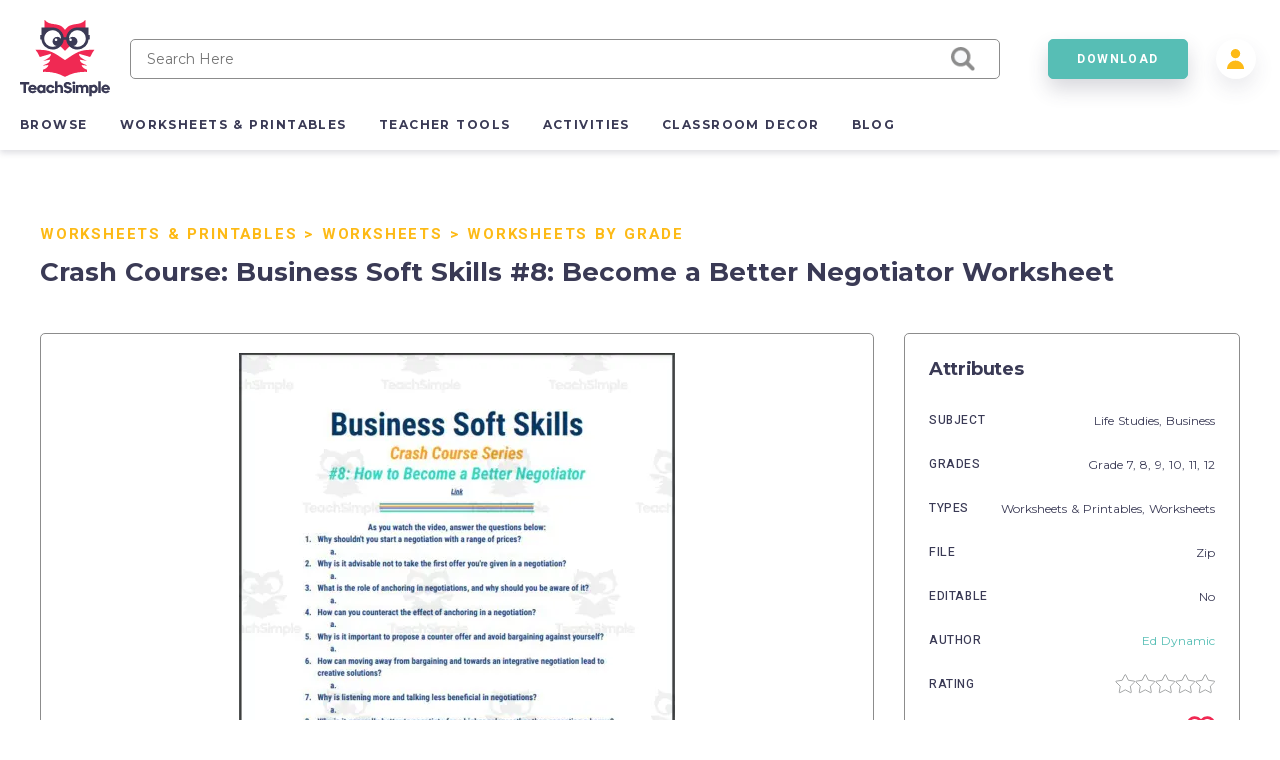

--- FILE ---
content_type: text/html; charset=utf-8
request_url: https://teachsimple.com/product/crash-course-business-soft-skills-8-become-a-better-negotiator-worksheet
body_size: 77895
content:
<!doctype html>
<html data-n-head-ssr lang="en" data-n-head="%7B%22lang%22:%7B%22ssr%22:%22en%22%7D%7D">
  <head >
    <meta data-n-head="ssr" charset="utf-8"><meta data-n-head="ssr" name="viewport" content="width=device-width, initial-scale=1"><meta data-n-head="ssr" content="best online resources for teachers, educational resources, education resource, educators resource, education resources, teacher resources, teacher created resources, teaching resources, teacher creative resources, teacher created resource" data-hid="keywords" name="keywords"><meta data-n-head="ssr" name="p:domain_verify" content="edcff9187d962ebe718aeb5191159582"><meta data-n-head="ssr" name="Teach Simple | Download Educational Resources" content="Download educational resources like worksheets, activities, games, lesson plans, and more from teachers for teachers. "><meta data-n-head="ssr" name="facebook-domain-verification" content="zqm9ewnejvj9yoomt0giji5sndn977"><meta data-n-head="ssr" name="google-signin-client_id" content="880048814998-n3f9e6t827uu0scil29f2429v69s8i8l.apps.googleusercontent.com"><meta data-n-head="ssr" name="viewport" content="width=device-width, initial-scale=1"><meta data-n-head="ssr" data-hid="description" name="description" content="Become a Better Negotiator guides students through key negotiation strategies. This 2-page digital worksheet accompanies Crash Course Business Soft Skills&#x27; video on negotiation. Students will learn how first offers anchor negotiations, techniques to counteract anchoring, integrative negotiating to find win-win solutions, ultimatums and assessing risk, lowballing/highballing offers, and deceptive tactics. This clear, concise worksheet allows students to follow along with the engaging video, stopping to summarize key takeaways. With space to take notes, students can reflect on how to apply negotiation best practices. Whether setting the foundation for future classes or prepping students for the workforce, this video and worksheet teaches essentials for win-win dialogue, compromise, critical thinking, and ethical deal-making. Created by educators for academics and professionals, this soft skills resource develops better negotiators equipped for conflict resolution in school, business, and life. Crash Course: Business Soft Skills #8: Become a Better Negotiator Worksheet"><meta data-n-head="ssr" data-hid="twitter:title" name="twitter:title" content="Crash Course: Business Soft Skills #8: Become a Better Negotiator Worksheet"><meta data-n-head="ssr" data-hid="twitter:description" name="twitter:description" content="Become a Better Negotiator guides students through key negotiation strategies. This 2-page digital worksheet accompanies Crash Course Business Soft Skills&#x27; video on negotiation. Students will learn how first offers anchor negotiations, techniques to counteract anchoring, integrative negotiating to find win-win solutions, ultimatums and assessing risk, lowballing/highballing offers, and deceptive tactics. This clear, concise worksheet allows students to follow along with the engaging video, stopping to summarize key takeaways. With space to take notes, students can reflect on how to apply negotiation best practices. Whether setting the foundation for future classes or prepping students for the workforce, this video and worksheet teaches essentials for win-win dialogue, compromise, critical thinking, and ethical deal-making. Created by educators for academics and professionals, this soft skills resource develops better negotiators equipped for conflict resolution in school, business, and life. Crash Course: Business Soft Skills #8: Become a Better Negotiator Worksheet"><meta data-n-head="ssr" data-hid="twitter:image" name="twitter:image" content="https://teachsimplecom.s3.us-east-2.amazonaws.com/images/crash-course-business-soft-skills-8-become-a-better-negotiator-worksheet/image-1707852082233-1.jpg"><meta data-n-head="ssr" data-hid="twitter:image:alt" name="twitter:image:alt" content="https://teachsimplecom.s3.us-east-2.amazonaws.com/images/crash-course-business-soft-skills-8-become-a-better-negotiator-worksheet/image-1707852081711-2.jpg"><meta data-n-head="ssr" data-hid="og:type" property="og:type" content="product"><meta data-n-head="ssr" data-hid="og:title" property="og:title" content="Crash Course: Business Soft Skills #8: Become a Better Negotiator Worksheet"><meta data-n-head="ssr" data-hid="og:description" property="og:description" content="Become a Better Negotiator guides students through key negotiation strategies. This 2-page digital worksheet accompanies Crash Course Business Soft Skills&#x27; video on negotiation. Students will learn how first offers anchor negotiations, techniques to counteract anchoring, integrative negotiating to find win-win solutions, ultimatums and assessing risk, lowballing/highballing offers, and deceptive tactics. This clear, concise worksheet allows students to follow along with the engaging video, stopping to summarize key takeaways. With space to take notes, students can reflect on how to apply negotiation best practices. Whether setting the foundation for future classes or prepping students for the workforce, this video and worksheet teaches essentials for win-win dialogue, compromise, critical thinking, and ethical deal-making. Created by educators for academics and professionals, this soft skills resource develops better negotiators equipped for conflict resolution in school, business, and life. Crash Course: Business Soft Skills #8: Become a Better Negotiator Worksheet"><meta data-n-head="ssr" data-hid="og:image" property="og:image" content="https://teachsimplecom.s3.us-east-2.amazonaws.com/images/crash-course-business-soft-skills-8-become-a-better-negotiator-worksheet/image-1707852082233-1.jpg"><meta data-n-head="ssr" data-hid="og:url" property="og:url" content="https://teachsimple.com/product/crash-course-business-soft-skills-8-become-a-better-negotiator-worksheet"><meta data-n-head="ssr" data-hid="og:image:alt" property="og:image:alt" content="https://teachsimplecom.s3.us-east-2.amazonaws.com/images/crash-course-business-soft-skills-8-become-a-better-negotiator-worksheet/image-1707852081711-2.jpg"><meta data-n-head="ssr" data-hid="og:site_name" property="od:site_name" content="Teach Simple"><meta data-n-head="ssr" data-hid="product:price:amount" property="product:price:amount" content="39.99"><meta data-n-head="ssr" data-hid="product:price:currency" property="product:price:currency" content="USD"><title>Crash Course: Business Soft Skills #8: Become a Better Negotiator Worksheet by Teach Simple</title><link data-n-head="ssr" rel="preconnect" href="https://res.cloudinary.com" crossorigin="true"><link data-n-head="ssr" rel="icon" type="image/png" href="/favicon.png"><link data-n-head="ssr" data-hid="gf-prefetch" rel="dns-prefetch" href="https://fonts.gstatic.com/"><link data-n-head="ssr" data-hid="gf-preconnect" rel="preconnect" href="https://fonts.gstatic.com/" crossorigin=""><link data-n-head="ssr" data-hid="gf-origin-preconnect" rel="preconnect" href="https://fonts.googleapis.com/"><link data-n-head="ssr" data-hid="gf-preload" rel="preload" as="style" href="https://fonts.googleapis.com/css2?family=Heebo:wght@300;400;500;700&amp;family=Montserrat:wght@300;400;500;700&amp;display=swap"><link data-n-head="ssr" rel="canonical" href="https://teachsimple.com/product/crash-course-business-soft-skills-8-become-a-better-negotiator-worksheet"><script data-n-head="ssr" data-hid="gf-script">(function(){var l=document.createElement('link');l.rel="stylesheet";l.href="https://fonts.googleapis.com/css2?family=Heebo:wght@300;400;500;700&family=Montserrat:wght@300;400;500;700&display=swap";document.querySelector("head").appendChild(l);})();</script><noscript data-n-head="ssr"><iframe src="https://load.d.teachsimple.com/ns.html?id=GTM-PWFPSHF" height="0" width="0" style="display:none;visibility:hidden"></iframe></noscript><noscript data-n-head="ssr"><img height="1" width="1" style="display:none" src="https://www.facebook.com/tr?id=4067390693339286&ev=PageView&noscript=1"/></noscript><noscript data-n-head="ssr" data-hid="gf-noscript"><link rel="stylesheet" href="https://fonts.googleapis.com/css2?family=Heebo:wght@300;400;500;700&family=Montserrat:wght@300;400;500;700&display=swap"></noscript><link rel="preload" href="/_nuxt/cf49f1d.js" as="script"><link rel="preload" href="/_nuxt/3daf8af.js" as="script"><link rel="preload" href="/_nuxt/a0b206b.js" as="script"><link rel="preload" href="/_nuxt/453fc1b.js" as="script"><link rel="preload" href="/_nuxt/d644eae.js" as="script"><link rel="preload" href="/_nuxt/b498bfe.js" as="script"><link rel="preload" href="/_nuxt/b36eb87.js" as="script"><link rel="preload" href="/_nuxt/a4fc62b.js" as="script"><link rel="preload" href="/_nuxt/60192ad.js" as="script"><link rel="preload" href="/_nuxt/83c5189.js" as="script"><link rel="preload" href="/_nuxt/2db2562.js" as="script"><link rel="preload" href="/_nuxt/f8d6ee8.js" as="script"><link rel="preload" href="/_nuxt/35442f4.js" as="script"><link rel="preload" href="/_nuxt/051cbf2.js" as="script"><link rel="preload" href="/_nuxt/bb0f959.js" as="script"><link rel="preload" href="/_nuxt/1e80ca4.js" as="script"><style data-vue-ssr-id="d2cdb8f2:0 b8d2539e:0 c3ceb4f4:0 1adb391c:0 734d8a41:0 122b6bf0:0 a1f132a2:0 2d8886f5:0 b5cb38b4:0 6b0887b1:0 66cbf3e5:0 5ab21fce:0 00472a29:0 5cecada2:0 65b47c56:0 18fe61f0:0 bbb7974a:0 2f73e192:0 b4e44b90:0 fc815442:0 062dfa83:0 0b9efd02:0 a97d947a:0 84f7e150:0 c629b408:0 446b4fca:0">fieldset[disabled] .multiselect{pointer-events:none}.multiselect__spinner{background:#fff;display:block;height:38px;position:absolute;right:1px;top:1px;width:40px}.multiselect__spinner:after,.multiselect__spinner:before{border:2px solid transparent;border-radius:100%;border-top-color:#41b883;box-shadow:0 0 0 1px transparent;content:"";height:16px;left:50%;margin:-8px 0 0 -8px;position:absolute;top:50%;width:16px}.multiselect__spinner:before{animation:spinning 2.4s cubic-bezier(.41,.26,.2,.62);animation-iteration-count:infinite}.multiselect__spinner:after{animation:spinning 2.4s cubic-bezier(.51,.09,.21,.8);animation-iteration-count:infinite}.multiselect__loading-enter-active,.multiselect__loading-leave-active{opacity:1;transition:opacity .4s ease-in-out}.multiselect__loading-enter,.multiselect__loading-leave-active{opacity:0}.multiselect,.multiselect__input,.multiselect__single{font-family:inherit;font-size:16px;touch-action:manipulation}.multiselect{box-sizing:content-box;color:#35495e;display:block;min-height:40px;position:relative;text-align:left;width:100%}.multiselect *{box-sizing:border-box}.multiselect:focus{outline:none}.multiselect--disabled{background:#ededed;opacity:.6;pointer-events:none}.multiselect--active{z-index:50}.multiselect--active:not(.multiselect--above) .multiselect__current,.multiselect--active:not(.multiselect--above) .multiselect__input,.multiselect--active:not(.multiselect--above) .multiselect__tags{border-bottom-left-radius:0;border-bottom-right-radius:0}.multiselect--active .multiselect__select{transform:rotate(180deg)}.multiselect--above.multiselect--active .multiselect__current,.multiselect--above.multiselect--active .multiselect__input,.multiselect--above.multiselect--active .multiselect__tags{border-top-left-radius:0;border-top-right-radius:0}.multiselect__input,.multiselect__single{background:#fff;border:none;border-radius:5px;box-sizing:border-box;display:inline-block;line-height:20px;margin-bottom:8px;min-height:20px;padding:0 0 0 5px;position:relative;transition:border .1s ease;vertical-align:top;width:100%}.multiselect__input::-moz-placeholder{color:#35495e}.multiselect__input::placeholder{color:#35495e}.multiselect__tag~.multiselect__input,.multiselect__tag~.multiselect__single{width:auto}.multiselect__input:hover,.multiselect__single:hover{border-color:#cfcfcf}.multiselect__input:focus,.multiselect__single:focus{border-color:#a8a8a8;outline:none}.multiselect__single{margin-bottom:8px;padding-left:5px}.multiselect__tags-wrap{display:inline}.multiselect__tags{background:#fff;border:1px solid #e8e8e8;border-radius:5px;display:block;font-size:14px;min-height:40px;padding:8px 40px 0 8px}.multiselect__tag{background:#41b883;border-radius:5px;color:#fff;display:inline-block;line-height:1;margin-bottom:5px;margin-right:10px;max-width:100%;overflow:hidden;padding:4px 26px 4px 10px;position:relative;text-overflow:ellipsis;white-space:nowrap}.multiselect__tag-icon{border-radius:5px;bottom:0;cursor:pointer;font-style:normal;font-weight:700;line-height:22px;margin-left:7px;position:absolute;right:0;text-align:center;top:0;transition:all .2s ease;width:22px}.multiselect__tag-icon:after{color:#266d4d;content:"\D7";font-size:14px}.multiselect__tag-icon:focus,.multiselect__tag-icon:hover{background:#369a6e}.multiselect__tag-icon:focus:after,.multiselect__tag-icon:hover:after{color:#fff}.multiselect__current{border:1px solid #e8e8e8;border-radius:5px;min-height:40px;overflow:hidden;padding:8px 30px 0 12px;white-space:nowrap}.multiselect__current,.multiselect__select{box-sizing:border-box;cursor:pointer;display:block;line-height:16px;margin:0;-webkit-text-decoration:none;text-decoration:none}.multiselect__select{height:38px;padding:4px 8px;position:absolute;right:1px;text-align:center;top:1px;transition:transform .2s ease;width:40px}.multiselect__select:before{border-color:#999 transparent transparent;border-style:solid;border-width:5px 5px 0;color:#999;content:"";margin-top:4px;position:relative;right:0;top:65%}.multiselect__placeholder{color:#adadad;display:inline-block;margin-bottom:10px;padding-top:2px}.multiselect--active .multiselect__placeholder{display:none}.multiselect__content-wrapper{background:#fff;border:1px solid #e8e8e8;border-bottom-left-radius:5px;border-bottom-right-radius:5px;border-top:none;display:block;max-height:240px;overflow:auto;position:absolute;width:100%;z-index:50;-webkit-overflow-scrolling:touch}.multiselect__content{display:inline-block;list-style:none;margin:0;min-width:100%;padding:0;vertical-align:top}.multiselect--above .multiselect__content-wrapper{border-bottom:none;border-bottom-left-radius:0;border-bottom-right-radius:0;border-top:1px solid #e8e8e8;border-top-left-radius:5px;border-top-right-radius:5px;bottom:100%}.multiselect__content::webkit-scrollbar{display:none}.multiselect__element{display:block}.multiselect__option{cursor:pointer;display:block;line-height:16px;min-height:40px;padding:12px;position:relative;-webkit-text-decoration:none;text-decoration:none;text-transform:none;vertical-align:middle;white-space:nowrap}.multiselect__option:after{font-size:13px;line-height:40px;padding-left:20px;padding-right:12px;position:absolute;right:0;top:0}.multiselect__option--highlight{background:#41b883;color:#fff;outline:none}.multiselect__option--highlight:after{background:#41b883;color:#fff;content:attr(data-select)}.multiselect__option--selected{background:#f3f3f3;color:#35495e;font-weight:700}.multiselect__option--selected:after{background:inherit;color:silver;content:attr(data-selected)}.multiselect__option--selected.multiselect__option--highlight{background:#ff6a6a;color:#fff}.multiselect__option--selected.multiselect__option--highlight:after{background:#ff6a6a;color:#fff;content:attr(data-deselect)}.multiselect--disabled .multiselect__current,.multiselect--disabled .multiselect__select{background:#ededed;color:#a6a6a6}.multiselect__option--disabled{background:#ededed!important;color:#a6a6a6!important;cursor:text;pointer-events:none}.multiselect__option--group{background:#ededed;color:#35495e}.multiselect__option--group.multiselect__option--highlight{background:#35495e;color:#fff}.multiselect__option--group.multiselect__option--highlight:after{background:#35495e}.multiselect__option--disabled.multiselect__option--highlight{background:#dedede}.multiselect__option--group-selected.multiselect__option--highlight{background:#ff6a6a;color:#fff}.multiselect__option--group-selected.multiselect__option--highlight:after{background:#ff6a6a;color:#fff;content:attr(data-deselect)}.multiselect-enter-active,.multiselect-leave-active{transition:all .15s ease}.multiselect-enter,.multiselect-leave-active{opacity:0}.multiselect__strong{display:inline-block;line-height:20px;margin-bottom:8px;vertical-align:top}[dir=rtl] .multiselect{text-align:right}[dir=rtl] .multiselect__select{left:1px;right:auto}[dir=rtl] .multiselect__tags{padding:8px 8px 0 40px}[dir=rtl] .multiselect__content{text-align:right}[dir=rtl] .multiselect__option:after{left:0;right:auto}[dir=rtl] .multiselect__clear{left:12px;right:auto}[dir=rtl] .multiselect__spinner{left:1px;right:auto}@keyframes spinning{0%{transform:rotate(0)}to{transform:rotate(2turn)}}
.vue-modal-bottom,.vue-modal-bottomLeft,.vue-modal-bottomRight,.vue-modal-left,.vue-modal-right,.vue-modal-top,.vue-modal-topLeft,.vue-modal-topRight{background:#0000;display:block;overflow:hidden;position:absolute;z-index:9999999}.vue-modal-bottomLeft,.vue-modal-bottomRight,.vue-modal-topLeft,.vue-modal-topRight{height:12px;width:12px}.vue-modal-top{cursor:n-resize;height:12px;right:12;top:0;width:100%}.vue-modal-bottom{bottom:0;cursor:s-resize;height:12px;left:0;width:100%}.vue-modal-left{cursor:w-resize;height:100%;left:0;top:0;width:12px}.vue-modal-right{cursor:e-resize;height:100%;right:0;top:0;width:12px}.vue-modal-topRight{background:#0000;cursor:ne-resize;right:0;top:0}.vue-modal-topLeft{cursor:nw-resize;left:0;top:0}.vue-modal-bottomLeft{bottom:0;cursor:sw-resize;left:0}.vue-modal-bottomRight{bottom:0;cursor:se-resize;right:0}#vue-modal-triangle:after{background:#0000;border-bottom:10px solid #ddd;border-left:10px solid #0000;content:"";display:block;height:0;left:0;position:absolute;top:0;width:0}#vue-modal-triangle.clicked:after{border-bottom:10px solid #369be9}.vm--block-scroll{overflow:hidden;width:100vw}.vm--container{z-index:999}.vm--container,.vm--overlay{box-sizing:border-box;height:100vh;left:0;position:fixed;top:0;width:100%}.vm--overlay{background:#0003;opacity:1}.vm--container.scrollable{height:100%;min-height:100vh;overflow-y:auto;-webkit-overflow-scrolling:touch}.vm--modal{background-color:#fff;border-radius:3px;box-shadow:0 20px 60px -2px #1b213a66;box-sizing:border-box;overflow:hidden;position:relative}.vm--container.scrollable .vm--modal{margin-bottom:2px}.vm--top-right-slot{display:block;position:absolute;right:0;top:0}.vm-transition--overlay-enter-active,.vm-transition--overlay-leave-active{transition:all 50ms}.vm-transition--overlay-enter,.vm-transition--overlay-leave-active{opacity:0}.vm-transition--modal-enter-active,.vm-transition--modal-leave-active{transition:all .4s}.vm-transition--modal-enter,.vm-transition--modal-leave-active{opacity:0;transform:translateY(-20px)}.vm-transition--default-enter-active,.vm-transition--default-leave-active{transition:all 2ms}.vm-transition--default-enter,.vm-transition--default-leave-active{opacity:0}.vue-dialog{font-size:14px}.vue-dialog div{box-sizing:border-box}.vue-dialog-content{flex:1 0 auto;padding:14px;width:100%}.vue-dialog-content-title{font-weight:600;padding-bottom:14px}.vue-dialog-buttons{border-top:1px solid #eee;display:flex;flex:0 1 auto;width:100%}.vue-dialog-buttons-none{padding-bottom:14px;width:100%}.vue-dialog-button{background:#0000;border:0;box-sizing:border-box;color:inherit;cursor:pointer;font-size:inherit;height:40px;line-height:40px;font:inherit;margin:0;outline:none;padding:0}.vue-dialog-button:hover{background:#f9f9f9}.vue-dialog-button:active{background:#f3f3f3}.vue-dialog-button:not(:first-of-type){border-left:1px solid #eee}
:root{--y-video-background-color:#000;--y-video-button-width:68px;--y-video-button-height:48px;--y-video-button-padding:0;--y-video-button-border-width:0;--y-video-button-background-color:transparent;--y-video-button-fill:#212121;--y-video-button-fill-opacity:0.8;--y-video-button-active-fill:red;--y-video-button-active-fill-opacity:1;--y-video-button-icon-fill:#fff}.y-video{background-color:#000;background-color:var(--y-video-background-color,#000);cursor:pointer}.y-video__inner{position:relative}.y-video__embed,.y-video__media{border-width:0;height:100%;left:0;position:absolute;top:0;width:100%}.y-video__media--type--img{-o-object-fit:cover;object-fit:cover}.y-video__button{background-color:transparent;background-color:var(--y-video-button-background-color,transparent);border-width:0;border-width:var(--y-video-button-border-width,0);cursor:pointer;height:48px;height:var(--y-video-button-height,48px);left:50%;padding:0;padding:var(--y-video-button-padding,0);position:absolute;top:50%;transform:translate(-50%,-50%);width:68px;width:var(--y-video-button-width,68px)}.y-video__button-shape{fill:#212121;fill:var(--y-video-button-fill,#212121);fill-opacity:.8;fill-opacity:var(--y-video-button-fill-opacity,.8)}.y-video__button-icon{fill:#fff;fill:var(--y-video-button-icon-fill,#fff)}.y-video__button:focus{outline:0}.y-video:hover .y-video__button-shape,.y-video__button:focus .y-video__button-shape{fill:red;fill:var(--y-video-button-active-fill,red);fill-opacity:1;fill-opacity:var(--y-video-button-active-fill-opacity,1)}
.image-container{background-position:50%;background-repeat:no-repeat;background-size:cover}.image-container.display{background-size:contain}.image-container.border{border:1px solid #f02953}.pricing-container{display:flex;justify-content:center;width:100%}.pricing-container.banner{margin-top:1.4rem}@media only screen and (max-width:1179px){.pricing-container.banner .left-card{margin-bottom:5.4rem}.pricing-container{flex-direction:column}.pricing-container.banner{margin-top:0}}.pricing-container .center-card,.pricing-container .left-card,.pricing-container .right-card{margin-left:5%}.pricing-container .center-card:first-child,.pricing-container .left-card:first-child,.pricing-container .right-card:first-child{margin-left:0}@media only screen and (max-width:1179px){.pricing-container .center-card,.pricing-container .left-card,.pricing-container .right-card{align-items:center;display:flex;justify-content:center;margin-bottom:4rem;margin-left:0}.pricing-container .left-card{order:1}.pricing-container .center-card{order:2}.pricing-container .right-card{margin-bottom:4rem;order:3}}.spinner-wrap{background-color:hsla(0,0%,100%,.7);bottom:0;left:0;position:fixed;right:0;top:0;user-select:none;-moz-user-select:none;-ms-user-select:none;-webkit-user-select:none;-khtml-user-select:none;z-index:10}.spinner-wrap,.spinner-wrap .spinner-container{align-items:center;display:flex;justify-content:center}.spinner-wrap .spinner-container{flex-direction:column}.spinner-wrap .spinner-container span{color:#f02953;display:block;font-size:1.6rem;line-height:2.4rem;max-width:80rem;padding:2rem;text-align:center}@media only screen and (max-width:540px){.spinner-wrap .spinner-container span{font-size:1.5rem}}.section-defaults{padding-bottom:6rem;padding-top:3rem}.ratio{padding-top:62.5%;width:100%}.add-edit-form{display:flex;justify-content:space-between;position:relative;width:100%}@media only screen and (max-width:959px){.add-edit-form{flex-direction:column}}.add-edit-form .left-part,.add-edit-form .right-part{flex:1;max-width:72rem;padding-bottom:6rem}.add-edit-form .left-part{margin-right:6rem}@media only screen and (max-width:1439px){.add-edit-form .left-part{margin-right:5%}}@media only screen and (max-width:959px){.add-edit-form .left-part{margin-right:0}}.table-message{font-size:1.2rem;margin-top:2rem;text-align:center;width:100%}.error-msg{color:#f02953;font-size:1rem;padding-top:.2rem}.error-msg.absolute{bottom:-1.6rem;left:1rem;position:absolute}.password-validation-msg{color:#02379b;font-size:1rem;padding-top:.3rem}.caps-lock{color:#f02953;font-size:1.2rem;font-weight:500;padding-left:1.2rem;padding-top:.5rem;text-align:left}.standard-label{font-size:1.2rem;margin-bottom:.8rem}.multiselect__tags{background-color:#f7f9fa;border:1px solid #8c8c8c!important;font-size:14px!important}.multiselect__option--highlight,.multiselect__option--highlight:after,.multiselect__tags .multiselect__tag{background:#57beb5!important}.multiselect__option{font-size:14px!important}.multiselect__option--selected.multiselect__option--highlight,.multiselect__option--selected.multiselect__option--highlight:after{background:#f02953!important}.multiselect__single{font-size:14px!important}.multiselect__input,.multiselect__single{background-color:#f7f9fa}.multiselect__input::-moz-placeholder{font-size:14px!important}.multiselect__input::placeholder{font-size:14px!important}.disabled{opacity:.5}.disabled,.disabled-op{pointer-events:none;user-select:none;-moz-user-select:none;-ms-user-select:none;-webkit-user-select:none;-khtml-user-select:none}.disabled-op{opacity:.9}.prevent-click{opacity:1;pointer-events:none;user-select:none;-moz-user-select:none;-ms-user-select:none;-webkit-user-select:none;-khtml-user-select:none}.helper-text{bottom:-1.6rem;color:#00bcc4;font-size:1rem;left:1rem;position:absolute}.helper-text.error{color:#f02953}.product-spinner{align-items:center;background-color:#fff;display:flex;flex-direction:column;height:30rem;justify-content:center;left:0;position:absolute;top:0;width:100%;z-index:10}.product-spinner .text{color:#f02953;font-size:1.3rem;margin-top:2rem}.pricing-page,.upgrade-plan{padding-bottom:10rem;padding-left:5.4rem;padding-right:5.4rem}@media only screen and (max-width:1439px){.pricing-page,.upgrade-plan{padding-left:4rem;padding-right:4rem}}@media only screen and (max-width:1179px){.pricing-page,.upgrade-plan{padding-left:2.4rem;padding-right:2.4rem}}@media only screen and (max-width:320px){.pricing-page,.upgrade-plan{padding-left:2rem;padding-right:2rem}}.billing-form,.user-form{border-radius:5px;box-shadow:1rem 1rem 4rem rgba(58,58,85,.1);padding:3.6rem;width:100%}@media only screen and (max-width:540px){.billing-form,.user-form{padding-left:2.4rem;padding-right:2.4rem}}.user-form{min-height:56rem}.user-form.width{margin:0 auto;max-width:56rem;min-height:40rem}.form-title{color:#3a3a55;font-family:"Montserrat",sans-serif;font-size:4.8rem;font-size:2.6rem!important;font-weight:700;letter-spacing:-.02em;margin-bottom:2.4rem}@media only screen and (max-width:1179px){.form-title{font-size:3.8rem}}@media only screen and (max-width:540px){.form-title{font-size:2.6rem}}@media only screen and (max-width:320px){.form-title{font-size:2.4rem!important}}.form-title.center{text-align:center}.form-title.gray{color:#8c8c8c;font-size:2.2rem!important;margin-bottom:2rem}@media only screen and (max-width:540px){.form-title.gray{font-size:1.8rem!important}}.standard-form-text{font-size:1.4rem;padding-bottom:1rem;padding-top:2rem;text-align:center}.standard-form-input{margin-top:2.8rem}.standard-form-input .input{align-items:center;display:flex;height:4rem;position:relative;width:100%}.standard-form-input .input input{background-color:#f7f9fa;border:1px solid #8c8c8c;border-radius:5px;font-family:"Montserrat",sans-serif;font-size:1.2rem;height:100%;outline:none;padding:0 1.6rem;width:100%}.standard-form-input .input input.error{border:1px solid #f02953}.standard-form-input .input input{border:1px solid #cecece}.standard-form-btn{display:flex;justify-content:center;margin-top:4.8rem;width:100%}.price-card{align-items:center;background-color:#fff;border:1px solid #d1dbe3;border-radius:5px;display:flex;flex-direction:column;height:48rem;padding:8rem 4rem 4rem;position:relative;transition:all .3s ease-in-out;width:36rem;z-index:1}.price-card.large{height:52rem}.price-card.small{height:42rem;padding-top:4rem;width:34rem}@media only screen and (max-width:540px){.price-card{height:auto;max-width:36rem;padding-bottom:12rem;padding-left:2rem;padding-right:2rem;width:100%}}.price-card.large,.price-card.unlimited{border-color:#57beb5;box-shadow:0 .3rem .6rem rgba(58,58,85,.16)}.price-card.wide{padding-top:6rem;width:40rem}.price-card:hover{box-shadow:0 1rem 3rem rgba(58,58,85,.2)}.price-card .ribbon{background-image:url(/images/icons/save_43.svg);background-position:100%;background-size:14rem;display:block;padding:1.5rem;position:absolute;right:0;top:2rem;width:14rem}.price-card .ribbon span{color:#3a3a55;color:#fff;font-family:"Heebo",sans-serif;font-size:1.5rem;font-size:1.3rem;font-weight:700;letter-spacing:.12em;line-height:2.4rem;padding-left:2rem}@media only screen and (max-width:540px){.price-card .ribbon span{font-size:1.4rem;font-size:1.3rem!important}}.price-card .card-title-wrap{height:5rem;margin-bottom:2.4rem}.price-card.large .card-title-wrap{margin-bottom:0}.price-card.small .card-title-wrap{height:4rem}.price-card .card-title{color:#3a3a55;font-family:"Heebo",sans-serif;font-size:1.5rem;font-size:1.6rem;font-weight:700;letter-spacing:.12em;line-height:2.4rem;margin-bottom:.4rem;min-height:2rem;text-align:center;text-transform:uppercase}@media only screen and (max-width:540px){.price-card .card-title{font-size:1.4rem}}.price-card .card-sub-title{color:#3a3a55;font-family:"Heebo",sans-serif;font-size:1.5rem;font-size:1.6rem;font-weight:700;letter-spacing:.12em;line-height:2.4rem;text-align:center;text-transform:capitalize}@media only screen and (max-width:540px){.price-card .card-sub-title{font-size:1.4rem}}.price-card .card-sub-title.red{color:#f02953}.price-card .card-tag-line{font-size:1.4rem;font-weight:500;margin-top:.4rem;text-align:center}.price-card .card-price-wrap{height:6rem;margin-bottom:2.4rem}.price-card.large .card-price-wrap{margin-bottom:1.6rem}.price-card .card-price{color:#57beb5;font-size:3.4rem;margin-bottom:.4rem;text-align:center}@media only screen and (max-width:540px){.price-card .card-price{font-size:2.6rem}}.price-card.wide .card-price{margin-bottom:1rem}.price-card .card-features,.price-card .card-price-text,.price-card .card-text{color:#8c8c8c;font-family:"Montserrat",sans-serif;font-size:1.4rem;font-size:1.3rem;letter-spacing:.05em;line-height:2.4rem;text-align:center}.price-card .card-price-text,.price-card .card-text{margin-bottom:1.6rem}.price-card.wide .card-text{padding-top:2rem}.price-card .card-text{color:#3a3a55}@media only screen and (max-width:540px){.price-card .card-text{font-size:1.3rem;line-height:2rem}}.price-card .card-features span{display:block;font-size:1.2rem;margin-bottom:.5rem}.price-card .card-features.cancel span{color:#4a4a4a;font-weight:500;margin-bottom:2rem}.price-card .card-button{bottom:5.5rem;position:absolute}.price-card .card-button.disabled{opacity:.5;pointer-events:none;user-select:none;-moz-user-select:none;-ms-user-select:none;-webkit-user-select:none;-khtml-user-select:none}@media only screen and (max-width:540px){.price-card .card-button{bottom:4rem}}.price-card .card-banner{align-items:center;color:#f02953;display:flex;font-family:"Heebo",sans-serif;font-size:1.5rem;font-weight:700;height:8rem;justify-content:center;letter-spacing:.12em;line-height:2.4rem;position:absolute;top:0;width:100%}@media only screen and (max-width:540px){.price-card .card-banner{font-size:1.4rem}}.price-card .card-banner.background{background-color:#f02953;color:#fff!important;font-weight:500!important}.price-card.wide .card-banner{font-size:1.7rem;height:9.2rem}.price-card.continuity{border-color:#57beb5;box-shadow:0 .3rem .6rem rgba(58,58,85,.16);height:44rem;margin-left:auto;margin-right:4rem;padding-left:3.2rem;padding-right:3.2rem;padding-top:4rem}.price-card.continuity.cancel{margin-left:0;margin-right:0}@media only screen and (max-width:959px){.price-card.continuity{margin-right:0}}.price-card.continuity .card-title-wrap{margin-bottom:0}.price-card.continuity .card-price-wrap{height:5rem;margin-bottom:1.6rem}.price-card.continuity .card-title{text-transform:capitalize}.price-card.continuity .card-text{margin-bottom:2rem}.collection-card-wrap{background-color:#fff;border:1px solid #3a3a55;border-radius:5px;left:10rem;position:absolute;width:34rem;z-index:10}@media only screen and (max-width:1599px){.collection-card-wrap{left:0;width:100%}}.input-error-message{color:#f02953;font-size:1.2rem;margin:.5rem}.swiper-wrapper{align-items:center}
.nuxt-progress{background-color:#000;height:2px;left:0;opacity:1;position:fixed;right:0;top:0;transition:width .1s,opacity .4s;width:0;z-index:999999}.nuxt-progress.nuxt-progress-notransition{transition:none}.nuxt-progress-failed{background-color:red}
*,:after,:before{box-sizing:border-box;-webkit-box-sizing:border-box;-moz-box-sizing:border-box;margin:0;padding:0}html{font-size:62.5%;word-spacing:1px;-ms-text-size-adjust:100%;-webkit-text-size-adjust:100%;-moz-osx-font-smoothing:grayscale;-webkit-font-smoothing:antialiased;box-sizing:border-box}body,html{height:100%;overflow-x:hidden;position:relative;width:100%}body{color:#3a3a55;font-family:"Montserrat",sans-serif;font-size:1.5rem;font-weight:400}a,a:focus,a:hover{color:inherit;outline:none;position:relative;-webkit-text-decoration:none;text-decoration:none}button{cursor:pointer}button,button:active,button:active:focus,button:focus{border:none;box-shadow:none;outline:none}main{min-height:calc(100vh - 46rem)}@media only screen and (max-width:1179px){main{min-height:calc(100vh - 76rem)}}@media only screen and (max-width:959px){main{min-height:calc(100vh - 74.4rem)}}@media only screen and (max-width:540px){main{min-height:20rem}}::-moz-selection{background-color:#57beb5;color:#fff}::selection{background-color:#57beb5;color:#fff}.banner-info{background-color:#57beb5;color:#3a3a55;color:#fff;font-size:1.6rem;line-height:2.4rem;margin-bottom:1rem;padding:2rem;text-align:center}.banner-info a{color:#fff;-webkit-text-decoration:underline;text-decoration:underline}@media only screen and (max-width:540px){.banner-info{margin-top:4rem}}
.header-container{box-shadow:0 .3rem .6rem rgba(58,58,85,.16);height:15rem;position:relative;z-index:100}@media only screen and (max-width:959px){.header-container{height:9rem}}.header-column{align-items:center;display:flex;flex-direction:column;height:100%;margin:0 auto;max-width:1480px;padding:0 2rem}@media only screen and (max-width:959px){.header-column{padding:0 1rem}}.checkout-wrap{display:flex;justify-content:center;left:50%;position:absolute;top:50%;transform:translate(-50%,-50%);width:100%}.checkout-wrap img{height:7.2rem;width:auto}@media only screen and (max-width:749px){.checkout-wrap img{height:6rem}}@media only screen and (max-width:540px){.checkout-wrap img{height:5rem}.checkout-wrap{top:12rem}}.header{align-items:center;display:flex;margin-top:2rem;width:100%}@media only screen and (max-width:959px){.header{justify-content:space-between;margin-top:.5rem}}.search-wrap{align-items:center;display:flex;flex:1;flex-direction:column;justify-content:center;padding:0 2rem}@media only screen and (max-width:959px){.search-wrap{max-width:56rem}}@media only screen and (max-width:540px){.search-wrap{display:none}}.mobile-search{display:none}@media only screen and (max-width:959px){.mobile-search{margin:0 2rem}}@media only screen and (max-width:540px){.mobile-search{display:block;margin-left:0}}.search-icon-wrap{cursor:pointer;display:none;margin-right:3rem}.search-icon-wrap img{display:block;height:auto;width:2.3rem}@media only screen and (max-width:540px){.search-icon-wrap{display:block}}.vertical-dots{cursor:pointer;display:none;height:2.5rem;padding:0 1rem;width:auto}@media only screen and (max-width:959px){.vertical-dots{display:block}}.header-btn{flex:1;margin:0 2rem 0 2.8rem;max-width:14rem!important}@media only screen and (max-width:1179px){.header-btn{margin-left:0;margin-right:1rem;order:2}}@media only screen and (max-width:959px){.header-btn{width:auto}}@media only screen and (max-width:540px){.header-btn{display:none}}.user-options{align-items:center;display:flex;height:100%;position:relative}@media only screen and (max-width:1179px){.user-options{order:3}}#header-max-btn{display:none;margin:0;padding:0;width:100%}#header-max-btn div{height:100%;width:100%}#header-max-btn.fixed{position:fixed;top:0}@media only screen and (max-width:540px){#header-max-btn{display:flex}}
.logo-container{cursor:pointer;position:relative;z-index:1}@media only screen and (max-width:959px){.logo-container.header-logo{margin-right:auto}}.logo-container.hide-logo{display:none}@media only screen and (max-width:540px){.logo-container .large{display:none}}.logo-container .small{display:none}@media only screen and (max-width:540px){.logo-container .small{display:block}}.logo-container img{display:block;height:auto;width:9rem}@media only screen and (max-width:959px){.logo-container img{width:8rem}}@media only screen and (max-width:540px){.logo-container img{height:6rem;width:auto}}@media only screen and (max-width:320px){.logo-container img{height:5rem}}
.search-bar{align-items:center;display:flex;height:4rem;position:relative;width:100%}.search-bar input{border:1px solid #8c8c8c;border-radius:5px;font-family:"Montserrat",sans-serif;height:100%;outline:none;padding:0 1.6rem;width:100%}.search-bar input.error{border:1px solid #f02953}.search-bar .search-bar-icon{cursor:pointer;height:auto;position:absolute;right:2.5rem;width:2.4rem}@media only screen and (max-width:959px){.search-bar .search-bar-icon{width:2rem}}.search-bar.large{height:4rem;max-width:72rem;width:72rem}@media only screen and (max-width:1179px){.search-bar.large{margin-left:auto;margin-right:auto;width:100%}}@media only screen and (max-width:959px){.search-bar.large{max-width:64rem}}.search-bar.large .search-bar-icon{cursor:pointer;right:2rem}@media only screen and (max-width:959px){.search-bar.large .search-bar-icon{height:auto;width:2.4rem}}
.button{align-items:center;border-radius:5px;box-shadow:0 1rem 2rem rgba(58,58,85,.2);display:flex;font-family:"Heebo",sans-serif;font-size:1.2rem;font-weight:700;justify-content:center;letter-spacing:.12em;padding:0 2rem!important;text-transform:uppercase}.button:disabled{cursor:not-allowed;opacity:.7}.button.capitalize{text-transform:capitalize}.button.full{border-radius:0!important;font-size:1.5rem;height:5.4rem!important;max-width:100%}@media only screen and (max-width:540px){.button.full{font-size:1.4rem!important;height:4.8rem!important}}@media only screen and (max-width:320px){.button.full{font-size:1.2rem!important}}.button.cyan{background-color:#57beb5;border:1px solid #57beb5;color:#fff}.button.cyan svg{fill:#fff}.button.cyan-inverse{background-color:#fff;border:1px solid #57beb5;color:#57beb5}.button.red{background-color:#fff;border:1px solid #f02953;color:#f02953}.button.delete{background-color:#f02953;color:#fff}.button.gray{background-color:#fff;border:1px solid #8c8c8c;color:#8c8c8c}.button.gray-solid{background-color:#8c8c8c;color:#fff}.button.warning{background-color:#fdba16;color:#fff}.button.purple{background-color:#3a3a55;color:#fff}.button .btn-icon{margin-right:1rem;width:2rem}@media only screen and (max-width:1179px){.button .btn-icon{margin-right:.8rem;width:1.6rem}}.button .btn-icon img{display:block;height:auto;width:100%}
.icon-container{align-items:center;display:flex;height:100%;padding-left:.8rem;padding-right:.4rem}@media only screen and (max-width:959px){.icon-container{display:none}}.icon-wrap{align-items:center;border-radius:50%;box-shadow:0 1rem 2rem rgba(58,58,85,.1);cursor:pointer;height:4rem;justify-content:center;width:4rem}.icon-wrap,.user-menu{background-color:#fff;display:flex}.user-menu{border-radius:5px;box-shadow:0 1rem 3rem rgba(58,58,85,.2);color:#3a3a55;flex-direction:column;font-family:"Heebo",sans-serif;font-size:1.5rem;font-size:1.4rem;font-weight:700;letter-spacing:.12em;letter-spacing:.1em;line-height:2.4rem;min-width:18rem;padding:2.4rem 3.2rem;position:absolute;right:-2rem;text-transform:uppercase;top:8rem;z-index:101}@media only screen and (max-width:540px){.user-menu{font-size:1.4rem}}.user-menu.auth{min-width:24rem}.user-menu:before{background-color:transparent;left:0;top:-.5rem;width:100%}.user-menu:after,.user-menu:before{content:"";height:.5rem;position:absolute}.user-menu:after{background-color:#fff;clip-path:polygon(50% 0,0 100%,100% 100%);right:3.3rem;top:-.4rem;width:1.4rem}.user-menu .email,.user-menu .menu-options,.user-menu .username{border-bottom:1px solid #cecece;margin-bottom:1rem;padding-bottom:.8rem}.user-menu .email{text-transform:lowercase}.user-menu .auth-action{cursor:pointer}.user-menu .auth-action,.user-menu .option{margin:.4rem 0;padding:.4rem 0;transition:all .3s ease-in-out}.user-menu .auth-action a,.user-menu .auth-action span,.user-menu .option a,.user-menu .option span{cursor:pointer;transition:all .3s ease-in-out}.user-menu .auth-action a:hover,.user-menu .auth-action span:hover,.user-menu .option a:hover,.user-menu .option span:hover{color:#57beb5}.user-menu .auth-action.red,.user-menu .option.red{color:#f02953}.user-menu .auth-action.red.active,.user-menu .option.red.active{color:#57beb5}.user-menu .auth-action.red:hover,.user-menu .option.red:hover{color:#f02953}
.main-navigation-container[data-v-6f7bc4d8]{align-items:center;align-self:start;display:flex;flex-direction:column;margin-top:2rem}.navigation[data-v-6f7bc4d8]{align-items:center;display:flex;gap:1.5rem;justify-content:center;position:relative}@media only screen and (max-width:1179px){.navigation[data-v-6f7bc4d8]{gap:0;justify-content:flex-start}}@media only screen and (max-width:959px){.navigation[data-v-6f7bc4d8]{display:none}}.navigation-container[data-v-6f7bc4d8]{margin-right:3.2rem}@media only screen and (max-width:1179px){.navigation-container[data-v-6f7bc4d8]{font-size:1.1rem;margin-right:2.8rem}}.navigation-container[data-v-6f7bc4d8]:last-child{margin-right:0!important}.navigation-link[data-v-6f7bc4d8]{color:#3a3a55;cursor:pointer;font-size:1.2rem;font-weight:700;letter-spacing:.12em;position:relative;text-transform:uppercase;transition:all .3s ease-in-out}.navigation-link.active[data-v-6f7bc4d8],.navigation-link[data-v-6f7bc4d8]:hover{color:#57beb5}.navigation-menu[data-v-6f7bc4d8]{position:relative;width:calc(100% + 5rem)}.main-navigation-menu[data-v-6f7bc4d8]{background-color:#fff;border-radius:.5rem;box-shadow:0 1rem 3rem rgba(58,58,85,.2);display:flex;min-width:20rem;padding:1.5rem 0;position:absolute;top:1.5rem;z-index:101}.main-navigation-menu-column[data-v-6f7bc4d8]{border-right:1px solid #ececec;text-transform:none}.main-navigation-menu-column[data-v-6f7bc4d8]:last-child{border-right:none}
.product-page{margin:0 auto;max-width:1480px;min-height:768px;overflow:hidden;overflow:visible;padding-bottom:4rem}.product-page .loading-container{align-items:center;display:flex;flex-direction:column;justify-content:center;min-height:768px}.product-page .loading-container span{color:#f02953;display:block;font-size:1.6rem;font-weight:500;line-height:2.4rem;max-width:80rem;padding:2rem;text-align:center}@media only screen and (max-width:540px){.product-page .loading-container span{font-size:1.5rem}}.product-page #product-about,.product-page #product-description{color:#000;font-family:"Montserrat",sans-serif;font-size:1.4rem;letter-spacing:.05em;letter-spacing:0;line-height:2.4rem}.product-page #product-about a,.product-page #product-description a{color:#57beb5}.product-page #product-about ol,.product-page #product-about ul,.product-page #product-description ol,.product-page #product-description ul{margin-left:1rem;padding:0 1rem}.product-page .product-container{min-height:100vh;padding-left:5.4rem;padding-right:5.4rem;padding-top:7.2rem}@media only screen and (max-width:1439px){.product-page .product-container{padding-left:4rem;padding-right:4rem}}@media only screen and (max-width:1179px){.product-page .product-container{padding-left:2.4rem;padding-right:2.4rem}}@media only screen and (max-width:320px){.product-page .product-container{padding-left:2rem;padding-right:2rem}}.product-page .product-container .product-title{word-wrap:break-word;font-family:"Montserrat",sans-serif;font-size:2.6rem;font-weight:700;letter-spacing:-.02em;letter-spacing:0}@media only screen and (max-width:1179px){.product-page .product-container .product-title{font-size:3.8rem}}@media only screen and (max-width:540px){.product-page .product-container .product-title{font-size:2.6rem}}@media only screen and (max-width:320px){.product-page .product-container .product-title{font-size:2.4rem!important}}@media only screen and (max-width:1179px){.product-page .product-container .product-title{font-size:2.6rem}}@media only screen and (max-width:540px){.product-page .product-container .product-title{font-size:2.2rem}}.product-page .product-container .free-item{background-color:#00bcc4;border-radius:5px;color:#fff;display:inline-block;font-size:1.2rem;margin-top:1.6rem;padding:.8rem}.product-page .product-container .product-section{margin-bottom:2rem;margin-top:8.2rem}@media only screen and (max-width:1179px){.product-page .product-container .product-section{margin-top:4rem}}.product-page .product-container .product-section .title{font-family:"Montserrat",sans-serif;font-size:1.8rem;font-weight:700;letter-spacing:-.02em;letter-spacing:0;margin-bottom:2rem}@media only screen and (max-width:1179px){.product-page .product-container .product-section .title{font-size:3.8rem}}@media only screen and (max-width:540px){.product-page .product-container .product-section .title{font-size:2.6rem}}@media only screen and (max-width:320px){.product-page .product-container .product-section .title{font-size:2.4rem!important}}@media only screen and (max-width:1179px){.product-page .product-container .product-section .title{font-size:1.8rem}}@media only screen and (max-width:540px){.product-page .product-container .product-section .title{font-size:1.8rem}}.product-page .product-container .product-section p:not(:first-child){color:#000;display:block;font-family:"Montserrat",sans-serif;font-size:1.4rem;letter-spacing:.05em;letter-spacing:0;line-height:2.4rem;margin-top:1rem}@media only screen and (max-width:540px){.product-page .product-container .product-section p:not(:first-child){padding-bottom:1rem}}.product-page .product-container .product-section .tag-items{display:flex;flex-wrap:wrap}.product-page .product-container .product-section .tag-items a{background:#fdba16;border-radius:.5rem;color:#fff;cursor:pointer;font-size:1.2rem;margin-bottom:1rem;margin-right:1.4rem;padding:.8rem 1.4rem;text-transform:capitalize}.product-page .product-container .product-section .tag-items a:last-child{margin-right:0}@media only screen and (max-width:1439px){.product-page .product-container .product-section .tag-items a{padding:.7rem 1.2rem}}@media only screen and (max-width:1179px){.product-page .product-container .product-section .tag-items a{margin-bottom:.8rem;padding:.5rem 1rem}}.product-page .product-container .reviews-section{margin-top:4rem}.product-page .product-container .reviews-section .title{display:flex;gap:1rem}.product-page .product-container .also-title{color:#fdba16;font-family:"Heebo",sans-serif;font-size:1.5rem;font-size:2rem;font-weight:700;letter-spacing:.12em;line-height:2.4rem;margin-bottom:4rem;margin-top:6rem;text-transform:uppercase}@media only screen and (max-width:540px){.product-page .product-container .also-title{font-size:1.4rem}}@media only screen and (max-width:1179px){.product-page .product-container .also-title{margin-bottom:3.2rem;margin-top:4rem}}@media only screen and (max-width:540px){.product-page .product-container .also-title{margin-bottom:2rem}}.product-page .product-container .also-sub{color:#8c8c8c;font-family:"Montserrat",sans-serif;font-size:1.4rem;letter-spacing:.05em;line-height:2.4rem;margin-bottom:3.75rem}.product-page .product-container>.product-images-container{display:none}@media only screen and (max-width:1179px){.product-page .product-container>.product-images-container{display:block}}
.product-breadcrumbs[data-v-3abc4584]{color:#fdba16;font-family:"Heebo",sans-serif;font-size:1.5rem;font-weight:700;letter-spacing:.12em;line-height:2.4rem;margin-bottom:1rem;text-transform:uppercase}@media only screen and (max-width:540px){.product-breadcrumbs[data-v-3abc4584]{font-size:1.4rem;font-weight:500}}
.product-details{display:flex;margin-top:4.5rem}@media only screen and (max-width:1179px){.product-details{flex-direction:column;margin-top:3.6rem}}.product-details .item-image{align-items:center;display:flex;justify-content:center}.product-details .image-container{max-height:100%;position:relative}.product-details .image-container.main-image{max-height:100%;max-width:100%}.product-details .video-player-container{bottom:0;left:0;position:absolute;right:0;top:0}.product-details .product-images{display:flex;flex-direction:column;margin-right:3.6rem;max-width:100rem;overflow:hidden;padding-bottom:4rem;width:100rem}@media only screen and (max-width:1439px){.product-details .product-images{margin-right:3rem;min-width:72rem}}@media only screen and (max-width:1179px){.product-details .product-images{max-width:120rem;min-width:60rem;width:100%}}@media only screen and (max-width:959px){.product-details .product-images{max-width:90rem;min-width:auto;padding-bottom:0}}.product-details .product-images .enlarged-wrap{align-items:center;border:1px solid #8c8c8c;border-radius:.5rem;box-shadow:0 .3rem .6rem rgba(58,58,85,.16);display:flex;height:600px;justify-content:center;padding:1.4rem 1.2rem;width:100%}@media only screen and (max-width:540px){.product-details .product-images .enlarged-wrap{height:300px;padding:.8rem}}@media only screen and (max-width:320px){.product-details .product-images .enlarged-wrap{height:250px;padding:.5rem}}.product-details .demo-video{margin-left:1rem;margin-top:3rem;width:100%}.product-details .demo-video iframe{display:block;height:100%;left:0;position:absolute;top:0;width:100%}
.product-swiper{margin-top:3.2rem;width:100%}.product-swiper .item-image{box-shadow:0 .3rem .6rem rgba(58,58,85,.16);cursor:pointer;overflow:hidden;width:-moz-fit-content;width:fit-content}.product-swiper .swiper-container{overflow:visible!important}.product-swiper .swiper-container .swiper-pagination{bottom:-4rem!important}.product-swiper .swiper-container .swiper-pagination-bullets>.swiper-pagination-bullet{background:#fff!important;border:2px solid #9dafbd!important;height:1.1rem!important;margin:0 .8rem!important;opacity:1!important;width:1.1rem!important}.product-swiper .swiper-container .swiper-pagination-bullets>.swiper-pagination-bullet-active{background:#57beb5!important;border:1px solid transparent!important}.product-swiper .swiper-lazy-preloader{border-color:transparent #57beb5 #57beb5}.product-swiper .overlay{align-items:center;background-color:rgba(58,58,85,.4);bottom:0;display:flex;justify-content:center;left:0;overflow:hidden;position:absolute;right:0;top:0;transition:all .3s ease-in-out}.product-swiper .image-row{display:flex;flex-wrap:wrap}@media only screen and (max-width:540px){.product-swiper .image-row{display:none}.product-swiper{margin-top:2rem}}.product-swiper .image-wrap{border:1px solid #8c8c8c;border-radius:.5rem;box-shadow:0 .3rem .6rem rgba(58,58,85,.16);cursor:pointer;margin-bottom:2rem;margin-right:1.6rem;padding:.8rem;width:20rem}@media only screen and (max-width:1179px){.product-swiper .image-wrap{padding:.6rem;width:18rem}}@media only screen and (max-width:959px){.product-swiper .image-wrap{padding:.4rem}}@media only screen and (max-width:540px){.product-swiper .image-wrap{margin-right:1rem;min-width:12rem}}.product-swiper .image-wrap:last-child{margin-right:0}.product-swiper .image-wrap .image-container:hover{opacity:.9}
.product-info[data-v-5c3e943e]{width:36rem}.product-info[data-v-5c3e943e],.product-info .info-item[data-v-5c3e943e]{position:relative}.product-info-wrap[data-v-5c3e943e]{border:1px solid #8c8c8c;border-radius:5px;padding:2.4rem}.product-info-wrap .edit-product-button[data-v-5c3e943e]{margin-top:1rem}@media only screen and (max-width:540px){.product-info-wrap[data-v-5c3e943e]{margin-top:2rem}}@media only screen and (max-width:1179px){.product-info[data-v-5c3e943e]{margin-top:2rem;width:auto}}.product-info .info-title[data-v-5c3e943e]{font-family:"Montserrat",sans-serif;font-size:1.8rem;font-weight:700;letter-spacing:-.02em;margin-bottom:3.8rem}@media only screen and (max-width:1179px){.product-info .info-title[data-v-5c3e943e]{font-size:3.8rem}}@media only screen and (max-width:540px){.product-info .info-title[data-v-5c3e943e]{font-size:2.6rem}}@media only screen and (max-width:320px){.product-info .info-title[data-v-5c3e943e]{font-size:2.4rem!important}}@media only screen and (max-width:1439px){.product-info .info-title[data-v-5c3e943e]{margin-bottom:2.8rem}}@media only screen and (max-width:1179px){.product-info .info-title[data-v-5c3e943e]{font-size:1.8rem;margin-bottom:2rem}}@media only screen and (max-width:540px){.product-info .info-title[data-v-5c3e943e]{font-size:1.8rem}}.product-info .attr-container .info-item[data-v-5c3e943e]:last-child{grid-column:span 2}@media only screen and (max-width:540px){.product-info .attr-container[data-v-5c3e943e]{grid-template-columns:1fr 1fr}}@media only screen and (max-width:480px){.product-info .attr-container[data-v-5c3e943e]{grid-template-columns:1fr}.product-info .attr-container .info-item[data-v-5c3e943e]:last-child{grid-column:span 1}}.product-info .product-attr[data-v-5c3e943e]{color:#3a3a55;display:block;font-family:"Heebo",sans-serif;font-size:1.5rem;font-size:1.2rem;font-weight:500;letter-spacing:.12em;line-height:2.4rem;padding-right:3.2rem;text-transform:uppercase}@media only screen and (max-width:540px){.product-info .product-attr[data-v-5c3e943e]{font-size:1.4rem}}.product-info .product-attr.capitalize[data-v-5c3e943e]{text-transform:capitalize}@media only screen and (max-width:1439px){.product-info .product-attr[data-v-5c3e943e]{letter-spacing:.05em}}.product-info .product-value[data-v-5c3e943e]{display:block;overflow:hidden;position:relative;text-align:right;text-overflow:ellipsis;white-space:nowrap}.product-info .info-item[data-v-5c3e943e]{align-items:center;display:flex;font-size:1.2rem;justify-content:space-between;margin-bottom:2rem;width:100%}@media only screen and (max-width:1179px){.product-info .info-item[data-v-5c3e943e]{margin-bottom:1rem}}.product-info .info-item>span[data-v-5c3e943e]{color:#8c8c8c;font-weight:400}.product-info .info-item a[data-v-5c3e943e]{overflow:hidden;text-overflow:ellipsis;white-space:nowrap}.product-info .info-item .author[data-v-5c3e943e]{color:#57beb5;cursor:pointer}.product-collection-card[data-v-5c3e943e]{background-color:#fff;border:1px solid #3a3a55;border-radius:5px;max-width:34rem;position:absolute;right:-3rem;top:4rem;width:34rem;z-index:10}.add-to-favorites[data-v-5c3e943e],.product-rating[data-v-5c3e943e]{cursor:pointer}
.star-rating-container[data-v-4bdae200]{display:flex}.star-rating[data-v-4bdae200]{display:flex;gap:4px;justify-content:center}.c-star[data-v-4bdae200]{--size:20px;height:20px;height:var(--size,32px);width:20px;width:var(--size,32px);fill:#6f7274;stroke:#6f7274}.c-star.active[data-v-4bdae200]{fill:#fdba16}
.btn-download[data-v-ce4c790c]{margin-top:2.8rem}@media only screen and (max-width:1439px){.btn-download[data-v-ce4c790c]{margin-top:2.2rem}}@media only screen and (max-width:1179px){.btn-download[data-v-ce4c790c]{margin-top:1.6rem}}
.review-item[data-v-dff347aa]{margin-bottom:3rem}.author-details[data-v-dff347aa]{font-size:1rem;font-weight:700;margin:.5rem 0}.review-comment[data-v-dff347aa]{margin-top:1rem}.more-items-container button[data-v-dff347aa]{margin:0 auto}
.static-urls-swiper{margin-top:3.2rem;width:100%}.static-urls-swiper .swiper-container{padding:2rem 3rem 5rem 2rem}.static-urls-swiper .swiper-container .swiper-pagination-bullets>.swiper-pagination-bullet{background:#fff!important;border:2px solid #9dafbd!important;height:1.1rem!important;margin:0 .8rem!important;opacity:1!important;width:1.1rem!important}.static-urls-swiper .swiper-container .swiper-pagination-bullets>.swiper-pagination-bullet-active{background:#57beb5!important;border:1px solid transparent!important}.static-urls-swiper .swiper-lazy-preloader{border-color:transparent #57beb5 #57beb5}@media only screen and (max-width:540px){.static-urls-swiper{margin-top:2rem}}
.static-url-container[data-v-7d4b9e22]{background-color:#fff;border-radius:5px;box-shadow:0 0 15px 0 rgba(0,0,0,.2);cursor:pointer;flex-direction:column;height:100%;padding:2rem 1rem;width:100%}.static-url-container[data-v-7d4b9e22],.static-url-container-loading[data-v-7d4b9e22]{align-items:center;display:flex;justify-content:center}.static-url-container-loading[data-v-7d4b9e22]{height:250px}@media only screen and (max-width:540px){.static-url-container-loading[data-v-7d4b9e22]{height:200px}}.static-url-container-title[data-v-7d4b9e22]{color:#4a4a4a;display:-webkit-box;font-size:1.4rem;font-weight:500;line-height:2.4rem;margin-top:1.5rem;text-align:center;-webkit-line-clamp:2;-webkit-box-orient:vertical;height:4.8rem;overflow:hidden;padding:0 1rem;text-overflow:ellipsis}.static-url-container-title[data-v-7d4b9e22] ::-moz-selection{background-color:#57beb5;color:#fff}.static-url-container-title[data-v-7d4b9e22] ::selection{background-color:#57beb5;color:#fff}.static-url-container-title[data-v-7d4b9e22]:hover{-webkit-text-decoration:underline;text-decoration:underline}.static-url-container-icon[data-v-7d4b9e22]{align-items:center;display:flex;height:150px;overflow:hidden;width:150px}@media only screen and (max-width:540px){.static-url-container-icon[data-v-7d4b9e22]{height:120px;width:120px}}.static-url-container-icon img[data-v-7d4b9e22]{border:2px solid #cecece;border-radius:50%;height:100%;-o-object-fit:cover;object-fit:cover;width:100%}
.loading-spinner-container[data-v-c2f1fbba]{fill:#57beb5}.loading-spinner[data-v-c2f1fbba]{animation:spinning-animation-data-v-c2f1fbba .75s linear infinite;transform-origin:center}@keyframes spinning-animation-data-v-c2f1fbba{to{transform:rotate(1turn)}}
.featured-list[data-v-50b193ed]{display:grid;grid-template-columns:repeat(3,minmax(0,1fr));grid-gap:3.6rem;gap:3.6rem;margin:0 auto 6rem}@media only screen and (max-width:1439px){.featured-list[data-v-50b193ed]{gap:3rem}}@media only screen and (max-width:1179px){.featured-list[data-v-50b193ed]{gap:2rem}}@media only screen and (max-width:959px){.featured-list[data-v-50b193ed]{gap:3rem;grid-template-columns:repeat(2,minmax(0,1fr))}}@media only screen and (max-width:749px){.featured-list[data-v-50b193ed]{gap:2rem}}@media only screen and (max-width:540px){.featured-list[data-v-50b193ed]{gap:3rem;grid-template-columns:repeat(1,minmax(0,1fr))}}.view-more[data-v-50b193ed]{display:flex;justify-content:center;margin-top:8rem}@media only screen and (max-width:540px){.view-more[data-v-50b193ed]{margin-top:6rem}}.pagination-container[data-v-50b193ed]{color:#f02953;font-size:4rem;margin-bottom:6rem;text-align:center}
.featured-item-card[data-v-31af3238]{border:1px solid #cecece;border-radius:5px;box-shadow:0 .3rem .6rem rgba(58,58,85,.16);flex:1;padding:1rem .8rem;position:relative;width:100%}.featured-item-card.pending[data-v-31af3238]{border-color:#57beb5;user-select:none;-moz-user-select:none;-ms-user-select:none;-webkit-user-select:none;-khtml-user-select:none}.free-tag[data-v-31af3238]{background-color:#f02953;border-radius:20px;color:#fff;font-size:1.3rem;font-weight:600;left:.25rem;padding:.5rem 1rem;position:absolute;top:.25rem}.featured-item-image[data-v-31af3238],.free-tag[data-v-31af3238],.product-image[data-v-31af3238]{align-items:center;display:flex;justify-content:center}.featured-item-image[data-v-31af3238],.product-image[data-v-31af3238]{overflow:hidden;position:relative}.featured-item-image[data-v-31af3238]{cursor:pointer}.product-status[data-v-31af3238]{bottom:1rem;color:#57beb5;font-weight:500;position:absolute;right:1rem}.featured-item-footer[data-v-31af3238]{align-items:center;display:flex;justify-content:space-between;margin:1.6rem .5rem 1rem}@media only screen and (max-width:320px){.featured-item-footer[data-v-31af3238]{align-items:flex-start;flex-direction:column;justify-content:center}}.featured-item-footer .item-info[data-v-31af3238]{padding-left:.5rem;width:70%}.featured-item-footer .item-info .name[data-v-31af3238]{font-family:"Heebo",sans-serif;font-weight:500;letter-spacing:.08em;overflow:hidden;padding-bottom:.4rem;text-overflow:ellipsis;white-space:nowrap;width:100%}.featured-item-footer .item-info .category[data-v-31af3238]{color:#6f7274;overflow:hidden;text-overflow:ellipsis;white-space:nowrap;width:100%}.featured-item-footer .item-icons[data-v-31af3238]{align-items:center;align-self:baseline;display:flex;gap:.8rem;position:relative}.featured-item-footer .item-icons .download-icon[data-v-31af3238],.featured-item-footer .item-icons .favorite-icon[data-v-31af3238],.featured-item-footer .item-icons .review-icon[data-v-31af3238]{align-items:center;display:inline-flex;justify-content:center}.featured-item-footer .item-icons .review-icon[data-v-31af3238]{color:#fdba16;cursor:pointer;font-size:1.5em}@media only screen and (max-width:320px){.featured-item-footer .item-icons[data-v-31af3238]{background:#f6f6f6;border-radius:5px;justify-content:space-evenly;margin-top:.5rem;padding:.5rem 0;width:100%}}.featured-item-footer .item-icons img[data-v-31af3238]{cursor:pointer;height:auto;width:2rem}@media only screen and (max-width:320px){.featured-item-footer .item-icons img[data-v-31af3238]{width:1.8rem}}.featured-item-card.small .featured-item-footer .item-info .category[data-v-31af3238],.featured-item-card.small .featured-item-footer .item-info .name[data-v-31af3238]{font-size:1.4rem}@media only screen and (max-width:540px){.featured-item-card.small .featured-item-footer .item-info .category[data-v-31af3238],.featured-item-card.small .featured-item-footer .item-info .name[data-v-31af3238]{font-size:1.5rem}}.featured-item-card.small .featured-item-footer .item-icons img[data-v-31af3238]{width:1.8rem}.product-card-excerpt[data-v-31af3238]{display:-webkit-box;font-size:1.2rem;line-height:1.8rem;margin:1.6rem 1rem;padding-top:1rem;-webkit-line-clamp:3;-webkit-box-orient:vertical;cursor:pointer;overflow:hidden;text-overflow:ellipsis}
footer[data-v-a0675934]{background-color:#f6f6f6;padding:6rem 0;width:100%}@media only screen and (max-width:1179px){footer[data-v-a0675934]{min-height:64rem}}@media only screen and (max-width:540px){footer[data-v-a0675934]{min-height:120rem}}.footer-container[data-v-a0675934]{color:#8c8c8c;display:flex;margin:0 auto;max-width:1480px;padding-left:5.4rem;padding-right:5.4rem;position:relative}@media only screen and (max-width:1439px){.footer-container[data-v-a0675934]{padding-left:4rem;padding-right:4rem}}@media only screen and (max-width:1179px){.footer-container[data-v-a0675934]{padding-left:2.4rem;padding-right:2.4rem}}@media only screen and (max-width:320px){.footer-container[data-v-a0675934]{padding-left:2rem;padding-right:2rem}}.footer-content[data-v-a0675934]{display:flex;margin:0 auto;max-width:1480px;width:100%}@media only screen and (max-width:959px){.footer-content[data-v-a0675934]{flex-direction:column;justify-content:center;max-width:72rem}}.footer-content .footer-brand[data-v-a0675934]{display:grid;width:28rem;grid-row-gap:5rem;grid-template-rows:30rem auto;margin-right:3rem;row-gap:5rem}@media only screen and (max-width:959px){.footer-content .footer-brand[data-v-a0675934]{grid-template-columns:1fr 1fr;grid-template-rows:1fr;margin-bottom:8rem;margin-right:0;width:100%}}@media only screen and (max-width:540px){.footer-content .footer-brand[data-v-a0675934]{grid-template-columns:1fr}}.footer-content .footer-links[data-v-a0675934]{display:grid;grid-gap:5rem 3rem;gap:5rem 3rem;grid-template-columns:repeat(5,1fr)}@media only screen and (max-width:1179px){.footer-content .footer-links[data-v-a0675934]{grid-template-columns:repeat(4,1fr)}}@media only screen and (max-width:959px){.footer-content .footer-links[data-v-a0675934]{grid-template-columns:repeat(3,1fr);width:100%}}@media only screen and (max-width:749px){.footer-content .footer-links[data-v-a0675934]{grid-template-columns:repeat(2,1fr)}}@media only screen and (max-width:540px){.footer-content .footer-links[data-v-a0675934]{grid-template-columns:1fr}}.footer-content .footer-section[data-v-a0675934]{display:flex;flex-direction:column;min-height:30rem;padding:1rem}@media only screen and (max-width:959px){.footer-content .footer-section[data-v-a0675934]{min-height:auto}}@media only screen and (max-width:540px){.footer-content .footer-section[data-v-a0675934]{align-items:center}}.footer-content .footer-section-header[data-v-a0675934]{font-weight:700;margin-bottom:1.2rem;text-transform:capitalize}@media only screen and (max-width:540px){.footer-content .footer-section-header[data-v-a0675934]{margin-bottom:0;text-align:center}}.footer-content .footer-section .company-address[data-v-a0675934]{display:flex;flex-direction:column;margin-top:2.4rem}.footer-content .footer-section .company-address a[data-v-a0675934],.footer-content .footer-section .company-address p[data-v-a0675934]{font-size:1.2rem;padding:.8rem 0}.footer-content .footer-section .company-address a[data-v-a0675934]{-webkit-text-decoration:underline;text-decoration:underline}.footer-content .footer-section .company-address a[data-v-a0675934]:hover{-webkit-text-decoration:none;text-decoration:none}.footer-content .footer-section .thin[data-v-a0675934]{display:block;margin-bottom:2rem}@media only screen and (max-width:540px){.footer-content .footer-section .thin[data-v-a0675934]{text-align:center}}.footer-content .footer-section .thin[data-v-a0675934],.footer-content .footer-section ul li[data-v-a0675934]{font-size:1.2rem;list-style:none;padding:.8rem 0}.footer-content .footer-section.contributor[data-v-a0675934]{flex:3;max-width:43rem}@media only screen and (max-width:959px){.footer-content .footer-section.contributor[data-v-a0675934]{flex:2;max-width:100rem}}.footer-content .footer-section.contributor .btn-wrap[data-v-a0675934]{height:4.4rem;max-width:42rem}@media only screen and (max-width:959px){.footer-content .footer-section.contributor .btn-wrap[data-v-a0675934]{height:4.8rem}}@media only screen and (max-width:540px){.footer-content .footer-section.contributor .btn-wrap[data-v-a0675934]{display:flex;justify-content:center;max-width:48rem;width:100%}}.footer-content .social-icons[data-v-a0675934]{display:flex;margin-top:2rem;max-width:1480px}.footer-content .social-icons .icon[data-v-a0675934]{color:#57beb5;cursor:pointer;margin-right:3rem;padding:.4rem;transition:all .3s ease-in-out}.footer-content .social-icons .icon[data-v-a0675934]:last-child{margin-right:0}.footer-content .social-icons .icon[data-v-a0675934]:hover{transform:scale(1.05)}</style>
  </head>
  <body >
    <div data-server-rendered="true" id="__nuxt"><!----><div id="__layout"><div class="main-wrapper"><div class="header-container"><div class="header-column"><div class="header"><div class="logo-container header-logo"><a href="/" class="nuxt-link-active"><img src="/_ipx/s_80x70/images/brand-logo.svg" width="80" height="70" alt="logo" loading="lazy" class="large"> <img src="/_ipx/s_70x60/images/brand-logo.svg" width="70" height="60" alt="logo" loading="lazy" class="small"></a></div> <!----> <div class="search-wrap"><div class="search-bar"><input type="text" name="search" placeholder="Search Here" value="" style="font-size:1.4rem;"> <img src="/_ipx/_/images/icons/search-header.png" alt="search" loading="lazy" class="search-bar-icon"></div></div> <div class="header-btn"><button class="button cyan" style="width:100%;height:40px;"><!----> <span> Download </span></button></div> <div class="search-icon-wrap"><img src="/_ipx/s_23x23/images/icons/search-icon.svg" width="23" height="23" alt="search" class="search-icon"></div> <div class="user-options"><div class="icon-container"><div class="icon-wrap"><img src="/_ipx/s_18x20/images/icons/user.png" width="18" height="20" alt="user.png" loading="lazy"></div> <!----></div> <img src="/_ipx/s_25x25/images/icons/vertical-dots.svg" width="25" height="25" alt="vertical menu" class="vertical-dots"></div></div> <div class="main-navigation-container" style="height:auto;" data-v-6f7bc4d8><div class="navigation" data-v-6f7bc4d8><div class="navigation-container" data-v-6f7bc4d8><div class="navigation-link" data-v-6f7bc4d8><a data-v-6f7bc4d8>
            browse
          </a></div></div><div class="navigation-container" data-v-6f7bc4d8><div class="navigation-link" data-v-6f7bc4d8><a data-v-6f7bc4d8>
            worksheets &amp; printables
          </a></div></div><div class="navigation-container" data-v-6f7bc4d8><div class="navigation-link" data-v-6f7bc4d8><a data-v-6f7bc4d8>
            teacher tools
          </a></div></div><div class="navigation-container" data-v-6f7bc4d8><div class="navigation-link" data-v-6f7bc4d8><a data-v-6f7bc4d8>
            activities
          </a></div></div><div class="navigation-container" data-v-6f7bc4d8><div class="navigation-link" data-v-6f7bc4d8><a data-v-6f7bc4d8>
            classroom decor
          </a></div></div><div class="navigation-container" data-v-6f7bc4d8><div class="navigation-link" data-v-6f7bc4d8><a href="https://teachsimple.com/blog" to="/blog" data-v-6f7bc4d8>
            blog
          </a></div></div></div> <!----></div></div> <!----> <div id="header-max-btn"><!----> <button class="button cyan full" style="width:100%;height:40px;"><!----> <span> Download </span></button></div></div> <main><div class="product-page"><div class="product-container"><div class="product-breadcrumbs" data-v-3abc4584><a href="/category/worksheets-and-printables">Worksheets & Printables</a> > <a href="/category/worksheets-and-printables/worksheets">Worksheets</a> > <a href="/category/worksheets-and-printables/worksheets/worksheets-by-grade">Worksheets By Grade</a></div> <h1 itemprop="name" class="product-title">Crash Course: Business Soft Skills #8: Become a Better Negotiator Worksheet</h1> <div class="product-details"><div class="product-images"><div itemprop="image" class="enlarged-wrap"><!----> <!----></div> <div class="product-swiper"><div class="swiper-container"><div class="swiper-wrapper"><div class="swiper-slide item-image"><img src="https://res.cloudinary.com/teach-simple/image/fetch/f_auto,q_50,w_10,h_10,c_lpad/https://teachsimplecom.s3.us-east-2.amazonaws.com/images/crash-course-business-soft-skills-8-become-a-better-negotiator-worksheet/image-1707852082233-1.jpg" width="200" height="150" alt="Product image #0" loading="lazy" class="image-container swiper-lazy"> <div class="swiper-lazy-preloader"></div> <!----></div><div class="swiper-slide item-image"><img src="https://res.cloudinary.com/teach-simple/image/fetch/f_auto,q_50,w_10,h_10,c_lpad/https://teachsimplecom.s3.us-east-2.amazonaws.com/images/crash-course-business-soft-skills-8-become-a-better-negotiator-worksheet/image-1707852081711-2.jpg" width="200" height="150" alt="Product image #1" loading="lazy" class="image-container swiper-lazy"> <div class="swiper-lazy-preloader"></div> <!----></div><div class="swiper-slide item-image"><img src="https://res.cloudinary.com/teach-simple/image/fetch/f_auto,q_50,w_10,h_10,c_lpad/https://teachsimplecom.s3.us-east-2.amazonaws.com/images/crash-course-business-soft-skills-8-become-a-better-negotiator-worksheet/image-1707852082752-3.jpg" width="200" height="150" alt="Product image #2" loading="lazy" class="image-container swiper-lazy"> <div class="swiper-lazy-preloader"></div> <!----></div><div class="swiper-slide item-image"><img src="https://res.cloudinary.com/teach-simple/image/fetch/f_auto,q_50,w_10,h_10,c_lpad/https://teachsimplecom.s3.us-east-2.amazonaws.com/images/crash-course-business-soft-skills-8-become-a-better-negotiator-worksheet/image-1707852083316-4.jpg" width="200" height="150" alt="Product image #3" loading="lazy" class="image-container swiper-lazy"> <div class="swiper-lazy-preloader"></div> <!----></div></div> <div slot="pagination" class="swiper-pagination"></div></div></div></div> <div class="product-info" data-v-5c3e943e><!----> <div class="product-info-wrap" data-v-5c3e943e><div class="info-title" data-v-5c3e943e>Attributes</div> <div class="attr-container" data-v-5c3e943e><div class="info-item" data-v-5c3e943e><div class="product-attr" data-v-5c3e943e>
            Subject
          </div> <p itemprop="category" class="product-value" data-v-5c3e943e><a href="/marketplace/subject/life-studies" rel="noopener noreferrer">Life Studies, </a><a href="/marketplace/subject/business" rel="noopener noreferrer">Business</a></p></div><div class="info-item" data-v-5c3e943e><div class="product-attr" data-v-5c3e943e>
            Grades
          </div> <p itemprop="audience" class="product-value" data-v-5c3e943e>Grade <a href="/marketplace/grade/grade-7">7, </a><a href="/marketplace/grade/grade-8">8, </a><a href="/marketplace/grade/grade-9">9, </a><a href="/marketplace/grade/grade-10">10, </a><a href="/marketplace/grade/grade-11">11, </a><a href="/marketplace/grade/grade-12">12</a></p></div><div class="info-item" data-v-5c3e943e><div class="product-attr" data-v-5c3e943e>
            Types
          </div> <p itemprop="" class="product-value" data-v-5c3e943e><a href="/marketplace/type/worksheets-and-printables" rel="noopener noreferrer">Worksheets & Printables, </a><a href="/marketplace/type/worksheets" rel="noopener noreferrer">Worksheets</a></p></div><div class="info-item" data-v-5c3e943e><div class="product-attr" data-v-5c3e943e>
            File
          </div> <p itemprop="" class="product-value" data-v-5c3e943e><a href="/marketplace?fileType=Zip" rel="noopener noreferrer">Zip</a></p></div><div class="info-item" data-v-5c3e943e><div class="product-attr" data-v-5c3e943e>
            Editable
          </div> <div itemprop="" class="product-value" data-v-5c3e943e>
            No
          </div></div><div class="info-item" data-v-5c3e943e><div class="product-attr" data-v-5c3e943e>
            Author
          </div> <a href="/contributor/ed-dynamic" data-v-5c3e943e><div itemprop="brand" class="product-value author" data-v-5c3e943e>Ed Dynamic</div></a></div><div class="info-item" data-v-5c3e943e><div class="product-attr" data-v-5c3e943e>
            Rating
          </div> <div class="product-rating" data-v-5c3e943e><a href="#product-reviews" data-v-5c3e943e><div class="star-rating-container" data-v-4bdae200 data-v-5c3e943e><svg xmlns="http://www.w3.org/2000/svg" viewBox="0 0 32 32" style="width: 0; height: 0" data-v-4bdae200><defs data-v-4bdae200><linearGradient id="partial" x1="0" x2="100%" y1="0" y2="0" data-v-4bdae200><stop offset="0%" stop-color="#fdba16" data-v-4bdae200></stop> <stop offset="0%" stop-color="#ffffff" data-v-4bdae200></stop></linearGradient> <symbol id="star" xmlns="http://www.w3.org/2000/svg" viewBox="0 0 32 32" data-v-4bdae200><path d="M31.547 12a.848.848 0 00-.677-.577l-9.427-1.376-4.224-8.532a.847.847 0 00-1.516 0l-4.218 8.534-9.427 1.355a.847.847 0 00-.467 1.467l6.823 6.664-1.612 9.375a.847.847 0 001.23.893l8.428-4.434 8.432 4.432a.847.847 0 001.229-.894l-1.615-9.373 6.822-6.665a.845.845 0 00.214-.869z" data-v-4bdae200></path></symbol></defs></svg> <div aria-label="0 stars out of 5" class="star-rating" data-v-4bdae200><svg width="32" height="32" viewBox="0 0 32 32" class="c-star active" data-v-4bdae200><use xlink:href="#star" fill="#fff" data-v-4bdae200></use></svg><svg width="32" height="32" viewBox="0 0 32 32" class="c-star active" data-v-4bdae200><use xlink:href="#star" fill="#fff" data-v-4bdae200></use></svg><svg width="32" height="32" viewBox="0 0 32 32" class="c-star active" data-v-4bdae200><use xlink:href="#star" fill="#fff" data-v-4bdae200></use></svg><svg width="32" height="32" viewBox="0 0 32 32" class="c-star active" data-v-4bdae200><use xlink:href="#star" fill="#fff" data-v-4bdae200></use></svg><svg width="32" height="32" viewBox="0 0 32 32" class="c-star active" data-v-4bdae200><use xlink:href="#star" fill="#fff" data-v-4bdae200></use></svg></div></div></a></div></div></div> <div class="info-item" data-v-5c3e943e><div class="product-attr" data-v-5c3e943e>
        Add To Collection
      </div> <div class="heart" data-v-5c3e943e><div class="add-to-favorites" data-v-5c3e943e><img src="/_ipx/s_28x26/images/icons/full-heart.svg" width="28" height="26" alt="Add to collection" loading="lazy" style="display:none;" data-v-5c3e943e> <img src="/_ipx/s_28x26/images/icons/heart.svg" width="28" height="26" alt="Add to collection" loading="lazy" data-v-5c3e943e></div> <!----></div></div> <div itemprop="offers" class="btn-download" data-v-ce4c790c data-v-5c3e943e><button class="button cyan" style="width:100%;height:40px;" data-v-ce4c790c><div class="btn-icon"><img src="/_ipx/s_20x20/images/icons/product-download.svg" width="20" height="20" alt="product-download.svg" loading="lazy"></div> <span> Download </span></button></div> <!----> <!----></div></div></div> <div class="product-section"><h2 class="title">About This Product</h2> <div id="product-about" itemprop="description">Become a Better Negotiator guides students through key negotiation strategies. This 2-page digital worksheet accompanies Crash Course Business Soft Skills' video on negotiation. Students will learn how first offers anchor negotiations, techniques to counteract anchoring, integrative negotiating to find win-win solutions, ultimatums and assessing risk, lowballing/highballing offers, and deceptive tactics. This clear, concise worksheet allows students to follow along with the engaging video, stopping to summarize key takeaways. With space to take notes, students can reflect on how to apply negotiation best practices. Whether setting the foundation for future classes or prepping students for the workforce, this video and worksheet teaches essentials for win-win dialogue, compromise, critical thinking, and ethical deal-making. Created by educators for academics and professionals, this soft skills resource develops better negotiators equipped for conflict resolution in school, business, and life.</div></div> <!----> <div class="product-section"><h2 class="title">Resource Tags</h2> <div itemprop="identifier" class="tag-items"><a href="/marketplace?search=negotiation">
          negotiation
        </a><a href="/marketplace?search=%20business">
           business
        </a><a href="/marketplace?search=%20soft%20skills">
           soft skills
        </a><a href="/marketplace?search=%20video">
           video
        </a><a href="/marketplace?search=%20worksheet">
           worksheet
        </a><a href="/marketplace?search=%20strategies">
           strategies
        </a><a href="/marketplace?search=%20summary">
           summary
        </a><a href="/marketplace?search=%20takeaways">
           takeaways
        </a><a href="/marketplace?search=%20dialogue">
           dialogue
        </a><a href="/marketplace?search=%20compromise">
           compromise
        </a><a href="/marketplace?search=%20deal-making">
           deal-making
        </a></div></div> <div id="product-reviews" class="product-section reviews-section"><h2 class="title">
        0 Reviews
        <div class="star-rating-container" data-v-4bdae200><svg xmlns="http://www.w3.org/2000/svg" viewBox="0 0 32 32" style="width: 0; height: 0" data-v-4bdae200><defs data-v-4bdae200><linearGradient id="partial" x1="0" x2="100%" y1="0" y2="0" data-v-4bdae200><stop offset="0%" stop-color="#fdba16" data-v-4bdae200></stop> <stop offset="0%" stop-color="#ffffff" data-v-4bdae200></stop></linearGradient> <symbol id="star" xmlns="http://www.w3.org/2000/svg" viewBox="0 0 32 32" data-v-4bdae200><path d="M31.547 12a.848.848 0 00-.677-.577l-9.427-1.376-4.224-8.532a.847.847 0 00-1.516 0l-4.218 8.534-9.427 1.355a.847.847 0 00-.467 1.467l6.823 6.664-1.612 9.375a.847.847 0 001.23.893l8.428-4.434 8.432 4.432a.847.847 0 001.229-.894l-1.615-9.373 6.822-6.665a.845.845 0 00.214-.869z" data-v-4bdae200></path></symbol></defs></svg> <div aria-label="0 stars out of 5" class="star-rating" data-v-4bdae200><svg width="32" height="32" viewBox="0 0 32 32" class="c-star active" data-v-4bdae200><use xlink:href="#star" fill="#fff" data-v-4bdae200></use></svg><svg width="32" height="32" viewBox="0 0 32 32" class="c-star active" data-v-4bdae200><use xlink:href="#star" fill="#fff" data-v-4bdae200></use></svg><svg width="32" height="32" viewBox="0 0 32 32" class="c-star active" data-v-4bdae200><use xlink:href="#star" fill="#fff" data-v-4bdae200></use></svg><svg width="32" height="32" viewBox="0 0 32 32" class="c-star active" data-v-4bdae200><use xlink:href="#star" fill="#fff" data-v-4bdae200></use></svg><svg width="32" height="32" viewBox="0 0 32 32" class="c-star active" data-v-4bdae200><use xlink:href="#star" fill="#fff" data-v-4bdae200></use></svg></div></div></h2> <div product-id="65cbc13902d402190d608765" class="reviews-container" data-v-dff347aa> <!----></div></div> <div class="product-section"><div class="also-title">Explore related searches</div> <div class="static-urls-swiper"><div class="swiper-container"><div class="swiper-wrapper"><div class="swiper-slide"><div class="static-url-container" data-v-7d4b9e22><div class="static-url-container-loading" data-v-7d4b9e22><svg width="48" height="48" viewBox="0 0 24 24" class="loading-spinner-container" data-v-c2f1fbba data-v-7d4b9e22><path d="M12,1A11,11,0,1,0,23,12,11,11,0,0,0,12,1Zm0,19a8,8,0,1,1,8-8A8,8,0,0,1,12,20Z" opacity=".25" data-v-c2f1fbba></path> <path d="M12,4a8,8,0,0,1,7.89,6.7A1.53,1.53,0,0,0,21.38,12h0a1.5,1.5,0,0,0,1.48-1.75,11,11,0,0,0-21.72,0A1.5,1.5,0,0,0,2.62,12h0a1.53,1.53,0,0,0,1.49-1.3A8,8,0,0,1,12,4Z" class="loading-spinner" data-v-c2f1fbba></path></svg></div></div></div><div class="swiper-slide"><div class="static-url-container" data-v-7d4b9e22><div class="static-url-container-loading" data-v-7d4b9e22><svg width="48" height="48" viewBox="0 0 24 24" class="loading-spinner-container" data-v-c2f1fbba data-v-7d4b9e22><path d="M12,1A11,11,0,1,0,23,12,11,11,0,0,0,12,1Zm0,19a8,8,0,1,1,8-8A8,8,0,0,1,12,20Z" opacity=".25" data-v-c2f1fbba></path> <path d="M12,4a8,8,0,0,1,7.89,6.7A1.53,1.53,0,0,0,21.38,12h0a1.5,1.5,0,0,0,1.48-1.75,11,11,0,0,0-21.72,0A1.5,1.5,0,0,0,2.62,12h0a1.53,1.53,0,0,0,1.49-1.3A8,8,0,0,1,12,4Z" class="loading-spinner" data-v-c2f1fbba></path></svg></div></div></div><div class="swiper-slide"><div class="static-url-container" data-v-7d4b9e22><div class="static-url-container-loading" data-v-7d4b9e22><svg width="48" height="48" viewBox="0 0 24 24" class="loading-spinner-container" data-v-c2f1fbba data-v-7d4b9e22><path d="M12,1A11,11,0,1,0,23,12,11,11,0,0,0,12,1Zm0,19a8,8,0,1,1,8-8A8,8,0,0,1,12,20Z" opacity=".25" data-v-c2f1fbba></path> <path d="M12,4a8,8,0,0,1,7.89,6.7A1.53,1.53,0,0,0,21.38,12h0a1.5,1.5,0,0,0,1.48-1.75,11,11,0,0,0-21.72,0A1.5,1.5,0,0,0,2.62,12h0a1.53,1.53,0,0,0,1.49-1.3A8,8,0,0,1,12,4Z" class="loading-spinner" data-v-c2f1fbba></path></svg></div></div></div><div class="swiper-slide"><div class="static-url-container" data-v-7d4b9e22><div class="static-url-container-loading" data-v-7d4b9e22><svg width="48" height="48" viewBox="0 0 24 24" class="loading-spinner-container" data-v-c2f1fbba data-v-7d4b9e22><path d="M12,1A11,11,0,1,0,23,12,11,11,0,0,0,12,1Zm0,19a8,8,0,1,1,8-8A8,8,0,0,1,12,20Z" opacity=".25" data-v-c2f1fbba></path> <path d="M12,4a8,8,0,0,1,7.89,6.7A1.53,1.53,0,0,0,21.38,12h0a1.5,1.5,0,0,0,1.48-1.75,11,11,0,0,0-21.72,0A1.5,1.5,0,0,0,2.62,12h0a1.53,1.53,0,0,0,1.49-1.3A8,8,0,0,1,12,4Z" class="loading-spinner" data-v-c2f1fbba></path></svg></div></div></div><div class="swiper-slide"><div class="static-url-container" data-v-7d4b9e22><div class="static-url-container-loading" data-v-7d4b9e22><svg width="48" height="48" viewBox="0 0 24 24" class="loading-spinner-container" data-v-c2f1fbba data-v-7d4b9e22><path d="M12,1A11,11,0,1,0,23,12,11,11,0,0,0,12,1Zm0,19a8,8,0,1,1,8-8A8,8,0,0,1,12,20Z" opacity=".25" data-v-c2f1fbba></path> <path d="M12,4a8,8,0,0,1,7.89,6.7A1.53,1.53,0,0,0,21.38,12h0a1.5,1.5,0,0,0,1.48-1.75,11,11,0,0,0-21.72,0A1.5,1.5,0,0,0,2.62,12h0a1.53,1.53,0,0,0,1.49-1.3A8,8,0,0,1,12,4Z" class="loading-spinner" data-v-c2f1fbba></path></svg></div></div></div><div class="swiper-slide"><div class="static-url-container" data-v-7d4b9e22><div class="static-url-container-loading" data-v-7d4b9e22><svg width="48" height="48" viewBox="0 0 24 24" class="loading-spinner-container" data-v-c2f1fbba data-v-7d4b9e22><path d="M12,1A11,11,0,1,0,23,12,11,11,0,0,0,12,1Zm0,19a8,8,0,1,1,8-8A8,8,0,0,1,12,20Z" opacity=".25" data-v-c2f1fbba></path> <path d="M12,4a8,8,0,0,1,7.89,6.7A1.53,1.53,0,0,0,21.38,12h0a1.5,1.5,0,0,0,1.48-1.75,11,11,0,0,0-21.72,0A1.5,1.5,0,0,0,2.62,12h0a1.53,1.53,0,0,0,1.49-1.3A8,8,0,0,1,12,4Z" class="loading-spinner" data-v-c2f1fbba></path></svg></div></div></div></div> <div slot="pagination" class="swiper-pagination"></div></div></div></div> <div itemprop="isSimilarTo"><section class="section-defaults" data-v-50b193ed><div class="also-title" data-v-50b193ed>you may also like...</div> <p class="also-sub" data-v-50b193ed>Check out these other great products</p> <div class="featured-list" data-v-50b193ed><div class="featured-item-card" data-v-31af3238 data-v-50b193ed><div class="featured-item-image" data-v-31af3238><a href="/product/crash-course-business-soft-skills-7-prepare-to-negotiate-worksheet" data-v-31af3238><img src="https://res.cloudinary.com/teach-simple/image/fetch/f_auto,q_50,w_10,h_10,c_pad/https://teachsimplecom.s3.us-east-2.amazonaws.com/images/crash-course-business-soft-skills-7-prepare-to-negotiate-worksheet/image-1707852068206-1.jpg" width="330" height="200" alt="Crash Course: Business Soft Skills #7: Prepare to Negotiate Worksheet" loading="lazy" class="image-container" data-v-31af3238></a> <!----></div> <div class="featured-item-footer" data-v-31af3238><div class="item-info" data-v-31af3238><div class="name" data-v-31af3238><a href="/product/crash-course-business-soft-skills-7-prepare-to-negotiate-worksheet" data-v-31af3238>Crash Course: Business Soft Skills #7: Prepare to Negotiate Worksheet</a></div> <div class="category" data-v-31af3238>Worksheets &amp; Printables, Worksheets</div></div> <div class="item-icons" data-v-31af3238><!----> <div class="favorite-icon" data-v-31af3238><img src="/_ipx/s_20x18/images/icons/full-heart.svg" width="20" height="18" alt="Add to collection" loading="lazy" style="display:none;" data-v-31af3238> <img src="/_ipx/s_20x18/images/icons/heart.svg" width="20" height="18" alt="Add to collection" loading="lazy" data-v-31af3238></div> <div class="download-icon" data-v-31af3238><img src="/_ipx/s_20x18/images/icons/download.svg" width="20" height="18" alt="Download product" loading="lazy" data-v-31af3238></div></div></div> <!----> <div data-v-31af3238><!----></div></div><div class="featured-item-card" data-v-31af3238 data-v-50b193ed><div class="featured-item-image" data-v-31af3238><a href="/product/crash-course-business-soft-skills-4-business-confidence-worksheet" data-v-31af3238><img src="https://res.cloudinary.com/teach-simple/image/fetch/f_auto,q_50,w_10,h_10,c_pad/https://teachsimplecom.s3.us-east-2.amazonaws.com/images/crash-course-business-soft-skills-4-business-confidence-worksheet/image-1707852029918-1.jpg" width="330" height="200" alt="Crash Course: Business Soft Skills #4: Business Confidence Worksheet" loading="lazy" class="image-container" data-v-31af3238></a> <!----></div> <div class="featured-item-footer" data-v-31af3238><div class="item-info" data-v-31af3238><div class="name" data-v-31af3238><a href="/product/crash-course-business-soft-skills-4-business-confidence-worksheet" data-v-31af3238>Crash Course: Business Soft Skills #4: Business Confidence Worksheet</a></div> <div class="category" data-v-31af3238>Worksheets &amp; Printables, Worksheets</div></div> <div class="item-icons" data-v-31af3238><!----> <div class="favorite-icon" data-v-31af3238><img src="/_ipx/s_20x18/images/icons/full-heart.svg" width="20" height="18" alt="Add to collection" loading="lazy" style="display:none;" data-v-31af3238> <img src="/_ipx/s_20x18/images/icons/heart.svg" width="20" height="18" alt="Add to collection" loading="lazy" data-v-31af3238></div> <div class="download-icon" data-v-31af3238><img src="/_ipx/s_20x18/images/icons/download.svg" width="20" height="18" alt="Download product" loading="lazy" data-v-31af3238></div></div></div> <!----> <div data-v-31af3238><!----></div></div><div class="featured-item-card" data-v-31af3238 data-v-50b193ed><div class="featured-item-image" data-v-31af3238><a href="/product/crash-course-business-soft-skills-13-how-to-handle-conflict-worksheet" data-v-31af3238><img src="https://res.cloudinary.com/teach-simple/image/fetch/f_auto,q_50,w_10,h_10,c_pad/https://teachsimplecom.s3.us-east-2.amazonaws.com/images/crash-course-business-soft-skills-13-how-to-handle-conflict-worksheet/image-1707852140752-1.jpg" width="330" height="200" alt="Crash Course: Business Soft Skills #13: How to Handle Conflict Worksheet" loading="lazy" class="image-container" data-v-31af3238></a> <!----></div> <div class="featured-item-footer" data-v-31af3238><div class="item-info" data-v-31af3238><div class="name" data-v-31af3238><a href="/product/crash-course-business-soft-skills-13-how-to-handle-conflict-worksheet" data-v-31af3238>Crash Course: Business Soft Skills #13: How to Handle Conflict Worksheet</a></div> <div class="category" data-v-31af3238>Worksheets &amp; Printables, Worksheets</div></div> <div class="item-icons" data-v-31af3238><!----> <div class="favorite-icon" data-v-31af3238><img src="/_ipx/s_20x18/images/icons/full-heart.svg" width="20" height="18" alt="Add to collection" loading="lazy" style="display:none;" data-v-31af3238> <img src="/_ipx/s_20x18/images/icons/heart.svg" width="20" height="18" alt="Add to collection" loading="lazy" data-v-31af3238></div> <div class="download-icon" data-v-31af3238><img src="/_ipx/s_20x18/images/icons/download.svg" width="20" height="18" alt="Download product" loading="lazy" data-v-31af3238></div></div></div> <!----> <div data-v-31af3238><!----></div></div><div class="featured-item-card" data-v-31af3238 data-v-50b193ed><div class="featured-item-image" data-v-31af3238><a href="/product/crash-course-business-soft-skills-3-business-writing-worksheet" data-v-31af3238><img src="https://res.cloudinary.com/teach-simple/image/fetch/f_auto,q_50,w_10,h_10,c_pad/https://teachsimplecom.s3.us-east-2.amazonaws.com/images/crash-course-business-soft-skills-3-business-writing-worksheet/image-1707852017870-1.jpg" width="330" height="200" alt="Crash Course: Business Soft Skills #3: Business Writing Worksheet" loading="lazy" class="image-container" data-v-31af3238></a> <!----></div> <div class="featured-item-footer" data-v-31af3238><div class="item-info" data-v-31af3238><div class="name" data-v-31af3238><a href="/product/crash-course-business-soft-skills-3-business-writing-worksheet" data-v-31af3238>Crash Course: Business Soft Skills #3: Business Writing Worksheet</a></div> <div class="category" data-v-31af3238>Worksheets &amp; Printables, Worksheets</div></div> <div class="item-icons" data-v-31af3238><!----> <div class="favorite-icon" data-v-31af3238><img src="/_ipx/s_20x18/images/icons/full-heart.svg" width="20" height="18" alt="Add to collection" loading="lazy" style="display:none;" data-v-31af3238> <img src="/_ipx/s_20x18/images/icons/heart.svg" width="20" height="18" alt="Add to collection" loading="lazy" data-v-31af3238></div> <div class="download-icon" data-v-31af3238><img src="/_ipx/s_20x18/images/icons/download.svg" width="20" height="18" alt="Download product" loading="lazy" data-v-31af3238></div></div></div> <!----> <div data-v-31af3238><!----></div></div><div class="featured-item-card" data-v-31af3238 data-v-50b193ed><div class="featured-item-image" data-v-31af3238><a href="/product/crash-course-business-soft-skills-2-emotional-influence-worksheet" data-v-31af3238><img src="https://res.cloudinary.com/teach-simple/image/fetch/f_auto,q_50,w_10,h_10,c_pad/https://teachsimplecom.s3.us-east-2.amazonaws.com/images/crash-course-business-soft-skills-2-emotional-influence-worksheet/image-1707852005701-1.jpg" width="330" height="200" alt="Crash Course: Business Soft Skills #2: Emotional Influence Worksheet" loading="lazy" class="image-container" data-v-31af3238></a> <!----></div> <div class="featured-item-footer" data-v-31af3238><div class="item-info" data-v-31af3238><div class="name" data-v-31af3238><a href="/product/crash-course-business-soft-skills-2-emotional-influence-worksheet" data-v-31af3238>Crash Course: Business Soft Skills #2: Emotional Influence Worksheet</a></div> <div class="category" data-v-31af3238>Worksheets &amp; Printables, Worksheets</div></div> <div class="item-icons" data-v-31af3238><!----> <div class="favorite-icon" data-v-31af3238><img src="/_ipx/s_20x18/images/icons/full-heart.svg" width="20" height="18" alt="Add to collection" loading="lazy" style="display:none;" data-v-31af3238> <img src="/_ipx/s_20x18/images/icons/heart.svg" width="20" height="18" alt="Add to collection" loading="lazy" data-v-31af3238></div> <div class="download-icon" data-v-31af3238><img src="/_ipx/s_20x18/images/icons/download.svg" width="20" height="18" alt="Download product" loading="lazy" data-v-31af3238></div></div></div> <!----> <div data-v-31af3238><!----></div></div><div class="featured-item-card" data-v-31af3238 data-v-50b193ed><div class="featured-item-image" data-v-31af3238><a href="/product/crash-course-business-soft-skills-1-trust-worksheet" data-v-31af3238><img src="https://res.cloudinary.com/teach-simple/image/fetch/f_auto,q_50,w_10,h_10,c_pad/https://teachsimplecom.s3.us-east-2.amazonaws.com/images/crash-course-business-soft-skills-1-trust-worksheet/image-1707851991247-1.jpg" width="330" height="200" alt="Crash Course: Business Soft Skills #1: Trust Worksheet" loading="lazy" class="image-container" data-v-31af3238></a> <!----></div> <div class="featured-item-footer" data-v-31af3238><div class="item-info" data-v-31af3238><div class="name" data-v-31af3238><a href="/product/crash-course-business-soft-skills-1-trust-worksheet" data-v-31af3238>Crash Course: Business Soft Skills #1: Trust Worksheet</a></div> <div class="category" data-v-31af3238>Worksheets &amp; Printables, Worksheets</div></div> <div class="item-icons" data-v-31af3238><!----> <div class="favorite-icon" data-v-31af3238><img src="/_ipx/s_20x18/images/icons/full-heart.svg" width="20" height="18" alt="Add to collection" loading="lazy" style="display:none;" data-v-31af3238> <img src="/_ipx/s_20x18/images/icons/heart.svg" width="20" height="18" alt="Add to collection" loading="lazy" data-v-31af3238></div> <div class="download-icon" data-v-31af3238><img src="/_ipx/s_20x18/images/icons/download.svg" width="20" height="18" alt="Download product" loading="lazy" data-v-31af3238></div></div></div> <!----> <div data-v-31af3238><!----></div></div></div> <div class="view-more" data-v-50b193ed><button class="button red" style="width:auto;height:40px;" data-v-50b193ed><!----> <span> view more </span></button></div></section></div></div></div></main> <!----> <footer data-v-a0675934><div class="footer-container" data-v-a0675934><div class="footer-content" data-v-a0675934><div class="footer-brand" data-v-a0675934><div class="footer-section" data-v-a0675934><div class="logo-container" data-v-a0675934><a href="/" class="nuxt-link-active"><img src="/_ipx/s_80x70/images/brand-logo.svg" width="80" height="70" alt="logo" loading="lazy" class="large"> <img src="/_ipx/s_70x60/images/brand-logo.svg" width="70" height="60" alt="logo" loading="lazy" class="small"></a></div> <div class="company-address" data-v-a0675934><p data-v-a0675934>© 2026 Teach Simple LLC</p> <a href="mailto:support@teachsimple.com" data-v-a0675934>support@teachsimple.com</a> <p data-v-a0675934>9450 SW Gemini Road</p> <p data-v-a0675934>PMB 67040</p> <p data-v-a0675934>Beaverton, OR, 97008-7105</p></div> <div class="social-icons" data-v-a0675934><div class="icon" data-v-a0675934><a href="https://www.pinterest.com/TeachSimpleLLC" target="_blank" rel="noopener noreferrer" aria-label="Read more about Teach Simple on Pinterest" data-v-a0675934><!----></a></div><div class="icon" data-v-a0675934><a href="https://www.facebook.com/TeachSimpleEd" target="_blank" rel="noopener noreferrer" aria-label="Read more about Teach Simple on Facebook" data-v-a0675934><!----></a></div><div class="icon" data-v-a0675934><a href="https://www.instagram.com/teach.simple" target="_blank" rel="noopener noreferrer" aria-label="Read more about Teach Simple on Instagram" data-v-a0675934><!----></a></div></div></div> <div class="footer-section contributor" data-v-a0675934><p class="footer-section-header" data-v-a0675934>become a contributor</p> <p class="thin" data-v-a0675934>Have inspiring material? Become a Contributor and make money.</p> <div class="btn-wrap" data-v-a0675934><button class="button cyan" style="width:100%;height:100%;" data-v-a0675934><!----> <span> sign up </span></button></div></div></div> <div class="footer-links" data-v-a0675934><div class="footer-section" data-v-a0675934><div class="footer-section-header" data-v-a0675934>worksheets and printables</div> <ul data-v-a0675934></ul></div><div class="footer-section" data-v-a0675934><div class="footer-section-header" data-v-a0675934>teacher tools</div> <ul data-v-a0675934></ul></div><div class="footer-section" data-v-a0675934><div class="footer-section-header" data-v-a0675934>activities</div> <ul data-v-a0675934></ul></div><div class="footer-section" data-v-a0675934><div class="footer-section-header" data-v-a0675934>classroom décor</div> <ul data-v-a0675934></ul></div><div class="footer-section" data-v-a0675934><div class="footer-section-header" data-v-a0675934>more</div> <ul data-v-a0675934><li data-v-a0675934><a href="/contact-us" data-v-a0675934>Contact Us</a></li><li data-v-a0675934><a href="https://teachsimple.com/blog" data-v-a0675934>
                Blog
              </a></li><li data-v-a0675934><a href="/license-agreement" data-v-a0675934>License</a></li><li data-v-a0675934><a href="/terms-of-service" data-v-a0675934>Terms of Service</a></li></ul></div></div></div></div></footer> <!----> <!----> <!----> <!----> <!----> <!----> <!----> <!----> <!----> <!----> <!----> <svg style="display:none;"><defs><symbol id="shape-arrow-go-back-line" viewBox="0 0 24 24"><path fill="none" d="M0 0h24v24H0z"></path> <path d="M5.828 7l2.536 2.536L6.95 10.95 2 6l4.95-4.95 1.414 1.414L5.828 5H13a8 8 0 1 1 0 16H4v-2h9a6 6 0 1 0 0-12H5.828z"></path></symbol> <symbol id="shape-arrow-go-forward-line" viewBox="0 0 24 24"><path fill="none" d="M0 0h24v24H0z"></path> <path d="M18.172 7H11a6 6 0 1 0 0 12h9v2h-9a8 8 0 1 1 0-16h7.172l-2.536-2.536L17.05 1.05 22 6l-4.95 4.95-1.414-1.414L18.172 7z"></path></symbol> <symbol id="shape-bold" viewBox="0 0 24 24"><path fill="none" d="M0 0h24v24H0z"></path> <path d="M8 11h4.5a2.5 2.5 0 1 0 0-5H8v5zm10 4.5a4.5 4.5 0 0 1-4.5 4.5H6V4h6.5a4.5 4.5 0 0 1 3.256 7.606A4.498 4.498 0 0 1 18 15.5zM8 13v5h5.5a2.5 2.5 0 1 0 0-5H8z"></path></symbol> <symbol id="shape-format-clear" viewBox="0 0 24 24"><path fill="none" d="M0 0h24v24H0z"></path> <path d="M12.651 14.065L11.605 20H9.574l1.35-7.661-7.41-7.41L4.93 3.515 20.485 19.07l-1.414 1.414-6.42-6.42zm-.878-6.535l.27-1.53h-1.8l-2-2H20v2h-5.927L13.5 9.257 11.773 7.53z"></path></symbol> <symbol id="shape-h-1" viewBox="0 0 24 24"><path fill="none" d="M0 0H24V24H0z"></path> <path d="M13 20h-2v-7H4v7H2V4h2v7h7V4h2v16zm8-12v12h-2v-9.796l-2 .536V8.67L19.5 8H21z"></path></symbol> <symbol id="shape-h-2" viewBox="0 0 24 24"><path fill="none" d="M0 0H24V24H0z"></path> <path d="M4 4v7h7V4h2v16h-2v-7H4v7H2V4h2zm14.5 4c2.071 0 3.75 1.679 3.75 3.75 0 .857-.288 1.648-.772 2.28l-.148.18L18.034 18H22v2h-7v-1.556l4.82-5.546c.268-.307.43-.709.43-1.148 0-.966-.784-1.75-1.75-1.75-.918 0-1.671.707-1.744 1.606l-.006.144h-2C14.75 9.679 16.429 8 18.5 8z"></path></symbol> <symbol id="shape-list-ordered" viewBox="0 0 24 24"><path d="M8 4H21V6H8V4ZM5 3V6H6V7H3V6H4V4H3V3H5ZM3 14V11.5H5V11H3V10H6V12.5H4V13H6V14H3ZM5 19.5H3V18.5H5V18H3V17H6V21H3V20H5V19.5ZM8 11H21V13H8V11ZM8 18H21V20H8V18Z"></path></symbol> <symbol id="shape-list-unordered" viewBox="0 0 24 24"><path d="M8 4H21V6H8V4ZM4.5 6.5C3.67157 6.5 3 5.82843 3 5C3 4.17157 3.67157 3.5 4.5 3.5C5.32843 3.5 6 4.17157 6 5C6 5.82843 5.32843 6.5 4.5 6.5ZM4.5 13.5C3.67157 13.5 3 12.8284 3 12C3 11.1716 3.67157 10.5 4.5 10.5C5.32843 10.5 6 11.1716 6 12C6 12.8284 5.32843 13.5 4.5 13.5ZM4.5 20.4C3.67157 20.4 3 19.7284 3 18.9C3 18.0716 3.67157 17.4 4.5 17.4C5.32843 17.4 6 18.0716 6 18.9C6 19.7284 5.32843 20.4 4.5 20.4ZM8 11H21V13H8V11ZM8 18H21V20H8V18Z"></path></symbol> <symbol id="shape-separator" viewBox="0 0 24 24"><path fill="none" d="M0 0h24v24H0z"></path> <path d="M2 11h2v2H2v-2zm4 0h12v2H6v-2zm14 0h2v2h-2v-2z"></path></symbol> <symbol id="shape-strikethrough" viewBox="0 0 24 24"><path fill="none" d="M0 0h24v24H0z"></path> <path d="M17.154 14c.23.516.346 1.09.346 1.72 0 1.342-.524 2.392-1.571 3.147C14.88 19.622 13.433 20 11.586 20c-1.64 0-3.263-.381-4.87-1.144V16.6c1.52.877 3.075 1.316 4.666 1.316 2.551 0 3.83-.732 3.839-2.197a2.21 2.21 0 0 0-.648-1.603l-.12-.117H3v-2h18v2h-3.846zm-4.078-3H7.629a4.086 4.086 0 0 1-.481-.522C6.716 9.92 6.5 9.246 6.5 8.452c0-1.236.466-2.287 1.397-3.153C8.83 4.433 10.271 4 12.222 4c1.471 0 2.879.328 4.222.984v2.152c-1.2-.687-2.515-1.03-3.946-1.03-2.48 0-3.719.782-3.719 2.346 0 .42.218.786.654 1.099.436.313.974.562 1.613.75.62.18 1.297.414 2.03.699z"></path></symbol> <symbol id="shape-paragraph" viewBox="0 0 24 24"><path fill="none" d="M0 0h24v24H0z"></path> <path d="M12 6v15h-2v-5a6 6 0 1 1 0-12h10v2h-3v15h-2V6h-3zm-2 0a4 4 0 1 0 0 8V6z"></path></symbol> <symbol id="shape-link" viewBox="0 0 24 24"><path fill="none" d="M0 0h24v24H0z"></path> <path d="M18.364 15.536L16.95 14.12l1.414-1.414a5 5 0 1 0-7.071-7.071L9.879 7.05 8.464 5.636 9.88 4.222a7 7 0 0 1 9.9 9.9l-1.415 1.414zm-2.828 2.828l-1.415 1.414a7 7 0 0 1-9.9-9.9l1.415-1.414L7.05 9.88l-1.414 1.414a5 5 0 1 0 7.071 7.071l1.414-1.414 1.415 1.414zm-.708-10.607l1.415 1.415-7.071 7.07-1.415-1.414 7.071-7.07z"></path></symbol> <symbol id="shape-italic" viewBox="0 0 24 24"><path fill="none" d="M0 0h24v24H0z"></path> <path d="M15 20H7v-2h2.927l2.116-12H9V4h8v2h-2.927l-2.116 12H15z"></path></symbol> <symbol id="shape-text-wrap" viewBox="0 0 24 24"><path fill="none" d="M0 0h24v24H0z"></path> <path d="M15 18h1.5a2.5 2.5 0 1 0 0-5H3v-2h13.5a4.5 4.5 0 1 1 0 9H15v2l-4-3 4-3v2zM3 4h18v2H3V4zm6 14v2H3v-2h6z"></path></symbol> <symbol id="shape-checkmark" viewBox="0 0 24 24"><path d="M 12 2 C 6.486 2 2 6.486 2 12 C 2 17.514 6.486 22 12 22 C 17.514 22 22 17.514 22 12 C 22 10.874 21.803984 9.7942031 21.458984 8.7832031 L 19.839844 10.402344 C 19.944844 10.918344 20 11.453 20 12 C 20 16.411 16.411 20 12 20 C 7.589 20 4 16.411 4 12 C 4 7.589 7.589 4 12 4 C 13.633 4 15.151922 4.4938906 16.419922 5.3378906 L 17.851562 3.90625 C 16.203562 2.71225 14.185 2 12 2 z M 21.292969 3.2929688 L 11 13.585938 L 7.7070312 10.292969 L 6.2929688 11.707031 L 11 16.414062 L 22.707031 4.7070312 L 21.292969 3.2929688 z"></path></symbol> <symbol id="shape-info" viewBox="0 0 48 48"><path d="M0 0h48v48h-48z" fill="none"></path> <path d="M22 34h4v-12h-4v12zm2-30c-11.05 0-20 8.95-20 20s8.95 20 20 20 20-8.95 20-20-8.95-20-20-20zm0 36c-8.82 0-16-7.18-16-16s7.18-16 16-16 16 7.18 16 16-7.18 16-16 16zm-2-22h4v-4h-4v4z"></path></symbol></defs></svg></div></div></div><script>window.__NUXT__=(function(a,b,c,d,e,f,g,h,i,j,k,l,m,n,o,p,q,r,s,t,u,v,w,x,y,z,A,B,C,D,E,F,G,H,I,J,K,L,M,N,O,P,Q,R,S,T,U,V,W,X,Y,Z,_,$,aa,ab,ac,ad,ae,af,ag,ah,ai,aj,ak,al,am,an,ao,ap,aq,ar,as,at,au,av,aw,ax,ay,az,aA,aB,aC,aD,aE,aF,aG,aH,aI,aJ,aK,aL,aM,aN,aO,aP,aQ,aR,aS,aT,aU,aV,aW,aX,aY,aZ,a_,a$,ba,bb,bc,bd,be,bf,bg,bh,bi,bj,bk,bl,bm,bn,bo,bp,bq,br,bs,bt,bu,bv,bw,bx,by,bz,bA,bB,bC,bD,bE,bF,bG,bH,bI,bJ,bK,bL,bM,bN,bO,bP,bQ,bR,bS,bT,bU,bV,bW,bX,bY,bZ,b_,b$,ca,cb,cc,cd,ce,cf,cg,ch,ci,cj,ck,cl,cm,cn,co,cp,cq,cr,cs,ct,cu,cv,cw,cx,cy,cz,cA,cB,cC,cD,cE,cF,cG,cH,cI,cJ,cK,cL,cM,cN,cO,cP,cQ,cR,cS,cT,cU,cV,cW,cX,cY,cZ,c_,c$,da,db,dc,dd,de,df,dg,dh,di,dj,dk,dl,dm,dn,do0,dp,dq,dr,ds,dt,du,dv,dw,dx,dy,dz,dA,dB,dC,dD,dE,dF,dG,dH,dI,dJ,dK,dL,dM,dN,dO,dP,dQ,dR,dS,dT,dU,dV,dW,dX,dY,dZ,d_,d$,ea,eb,ec,ed,ee,ef,eg,eh,ei,ej,ek,el,em,en,eo,ep,eq,er,es,et,eu,ev,ew,ex,ey,ez,eA,eB,eC,eD,eE,eF,eG,eH,eI,eJ,eK,eL,eM,eN,eO,eP,eQ,eR,eS,eT,eU,eV,eW,eX,eY,eZ,e_,e$,fa,fb,fc,fd,fe,ff,fg,fh,fi,fj,fk,fl,fm,fn,fo,fp,fq,fr,fs,ft,fu,fv,fw,fx,fy,fz,fA,fB,fC,fD,fE,fF,fG,fH,fI,fJ,fK,fL,fM,fN,fO,fP,fQ,fR,fS,fT,fU,fV,fW,fX,fY,fZ,f_,f$,ga,gb,gc,gd,ge,gf,gg,gh,gi,gj,gk,gl,gm,gn,go,gp,gq,gr,gs,gt,gu,gv,gw,gx,gy,gz,gA,gB,gC,gD,gE,gF,gG,gH,gI,gJ,gK,gL,gM,gN,gO,gP,gQ,gR,gS,gT,gU,gV,gW,gX,gY,gZ,g_,g$,ha,hb,hc,hd,he,hf,hg,hh,hi,hj,hk,hl,hm,hn,ho,hp,hq,hr,hs,ht,hu,hv,hw,hx,hy,hz,hA,hB,hC,hD,hE,hF,hG,hH,hI,hJ,hK,hL,hM,hN,hO,hP,hQ,hR,hS,hT,hU,hV,hW,hX,hY,hZ,h_,h$,ia,ib,ic,id,ie,if0,ig,ih,ii,ij,ik,il,im,in0,io,ip,iq,ir,is,it,iu,iv,iw,ix,iy,iz,iA,iB,iC,iD,iE,iF,iG,iH,iI,iJ,iK,iL,iM,iN,iO,iP,iQ,iR,iS,iT,iU,iV,iW,iX,iY,iZ,i_,i$,ja,jb,jc,jd,je,jf,jg,jh,ji,jj,jk,jl,jm,jn,jo,jp,jq,jr,js,jt,ju,jv,jw,jx,jy,jz,jA,jB,jC,jD,jE,jF,jG,jH,jI,jJ,jK,jL,jM,jN,jO,jP,jQ,jR,jS,jT,jU,jV,jW,jX,jY,jZ,j_,j$,ka,kb,kc,kd,ke,kf,kg,kh,ki,kj,kk,kl,km,kn,ko,kp,kq,kr,ks,kt,ku,kv,kw,kx,ky,kz,kA,kB,kC,kD,kE,kF,kG,kH,kI,kJ,kK,kL,kM,kN,kO,kP,kQ,kR,kS,kT,kU,kV,kW,kX,kY,kZ,k_,k$,la,lb,lc,ld,le,lf,lg,lh,li,lj,lk,ll,lm,ln,lo,lp,lq,lr,ls,lt,lu,lv,lw,lx,ly,lz,lA,lB,lC,lD,lE,lF,lG,lH,lI,lJ,lK,lL,lM,lN,lO,lP,lQ,lR,lS,lT,lU,lV,lW,lX,lY,lZ,l_,l$,ma,mb,mc,md,me,mf,mg,mh,mi,mj,mk,ml,mm,mn,mo,mp,mq,mr,ms,mt,mu,mv,mw,mx,my,mz,mA,mB,mC,mD,mE,mF,mG,mH,mI,mJ,mK,mL,mM,mN,mO,mP,mQ,mR,mS,mT,mU,mV,mW,mX,mY,mZ,m_,m$,na,nb,nc,nd,ne,nf,ng,nh,ni,nj,nk,nl,nm,nn,no,np,nq,nr,ns,nt,nu,nv,nw,nx,ny,nz,nA,nB,nC,nD,nE,nF,nG,nH,nI,nJ,nK,nL,nM,nN,nO,nP,nQ,nR,nS,nT,nU,nV,nW,nX,nY,nZ,n_,n$,oa,ob,oc,od,oe,of,og,oh,oi,oj,ok,ol,om,on,oo,op,oq,or,os,ot,ou,ov,ow,ox,oy,oz,oA,oB,oC,oD,oE,oF,oG,oH,oI,oJ,oK,oL,oM,oN,oO,oP,oQ,oR,oS,oT,oU,oV,oW,oX,oY,oZ,o_,o$,pa,pb,pc,pd,pe,pf,pg,ph,pi,pj,pk,pl,pm,pn,po,pp,pq,pr,ps,pt,pu,pv,pw,px,py,pz,pA,pB,pC,pD,pE,pF,pG,pH,pI,pJ,pK,pL,pM,pN,pO,pP,pQ,pR,pS,pT,pU,pV,pW,pX,pY,pZ,p_,p$,qa,qb,qc,qd,qe,qf,qg,qh,qi,qj,qk,ql,qm,qn,qo,qp,qq,qr,qs,qt,qu,qv,qw,qx,qy,qz,qA,qB,qC,qD,qE,qF,qG,qH,qI,qJ,qK,qL,qM,qN,qO,qP,qQ,qR,qS,qT,qU,qV,qW,qX,qY,qZ,q_,q$,ra,rb,rc,rd,re,rf,rg,rh,ri,rj,rk,rl,rm,rn,ro,rp,rq,rr,rs,rt,ru,rv,rw,rx,ry,rz,rA,rB,rC,rD,rE,rF,rG,rH,rI,rJ,rK,rL,rM,rN,rO,rP,rQ,rR,rS,rT,rU,rV,rW,rX,rY,rZ,r_,r$,sa,sb,sc,sd,se,sf,sg,sh,si,sj,sk,sl,sm,sn,so,sp,sq,sr,ss,st,su,sv,sw,sx,sy,sz,sA,sB,sC,sD,sE,sF,sG,sH,sI,sJ,sK,sL,sM,sN,sO,sP,sQ,sR,sS,sT,sU,sV,sW,sX,sY,sZ,s_,s$,ta,tb,tc,td,te,tf,tg,th,ti,tj,tk,tl,tm,tn,to,tp,tq,tr,ts,tt,tu,tv,tw,tx,ty,tz,tA,tB,tC,tD,tE,tF,tG,tH,tI,tJ,tK,tL,tM,tN,tO,tP,tQ,tR,tS,tT,tU,tV,tW,tX,tY,tZ,t_,t$,ua,ub,uc,ud,ue,uf,ug,uh,ui,uj,uk,ul,um,un,uo,up,uq,ur,us,ut,uu,uv,uw,ux,uy,uz,uA,uB,uC,uD,uE,uF,uG,uH,uI,uJ,uK,uL,uM,uN,uO,uP,uQ,uR,uS,uT,uU,uV,uW,uX,uY,uZ,u_,u$,va,vb,vc,vd,ve,vf,vg,vh,vi,vj,vk,vl,vm,vn,vo,vp,vq,vr,vs,vt,vu,vv,vw,vx,vy,vz,vA,vB,vC,vD,vE,vF,vG,vH,vI,vJ,vK,vL,vM,vN,vO,vP,vQ,vR,vS,vT,vU,vV,vW,vX,vY,vZ,v_,v$,wa,wb,wc,wd,we,wf,wg,wh,wi,wj,wk,wl,wm,wn,wo,wp,wq,wr,ws,wt,wu,wv,ww,wx,wy,wz,wA,wB,wC,wD,wE,wF,wG,wH,wI,wJ,wK,wL,wM,wN,wO,wP,wQ,wR,wS,wT,wU,wV,wW,wX,wY,wZ,w_,w$,xa,xb,xc,xd,xe,xf,xg,xh,xi,xj,xk,xl,xm,xn,xo,xp,xq,xr,xs,xt,xu,xv,xw,xx,xy,xz,xA,xB,xC,xD,xE,xF,xG,xH,xI,xJ,xK,xL,xM,xN,xO,xP,xQ,xR,xS,xT,xU,xV,xW,xX,xY,xZ,x_,x$,ya,yb,yc,yd,ye,yf,yg,yh,yi,yj,yk,yl,ym,yn,yo,yp,yq,yr,ys,yt,yu,yv,yw,yx,yy,yz,yA,yB,yC,yD,yE,yF,yG,yH,yI,yJ,yK,yL,yM,yN,yO,yP,yQ,yR,yS,yT,yU,yV,yW,yX,yY,yZ,y_,y$,za,zb,zc,zd,ze,zf,zg,zh,zi,zj,zk,zl,zm,zn,zo,zp,zq,zr,zs,zt,zu,zv,zw,zx,zy,zz,zA,zB,zC,zD,zE,zF,zG,zH,zI,zJ,zK,zL,zM,zN,zO,zP,zQ,zR,zS,zT,zU,zV,zW,zX,zY,zZ,z_,z$,Aa,Ab,Ac,Ad,Ae,Af,Ag,Ah,Ai,Aj,Ak,Al,Am,An,Ao,Ap,Aq,Ar,As,At,Au,Av,Aw,Ax,Ay,Az,AA,AB,AC,AD,AE,AF,AG,AH,AI,AJ,AK,AL,AM,AN,AO,AP,AQ,AR,AS,AT,AU,AV,AW,AX,AY,AZ,A_,A$,Ba,Bb,Bc,Bd,Be,Bf,Bg,Bh,Bi,Bj,Bk,Bl,Bm,Bn,Bo,Bp,Bq,Br,Bs,Bt,Bu,Bv,Bw,Bx,By,Bz,BA,BB,BC,BD,BE,BF,BG,BH,BI,BJ,BK,BL,BM,BN,BO,BP,BQ,BR,BS,BT,BU,BV,BW,BX,BY,BZ,B_,B$,Ca,Cb,Cc,Cd,Ce,Cf,Cg,Ch,Ci,Cj,Ck,Cl,Cm,Cn,Co,Cp,Cq,Cr,Cs,Ct,Cu,Cv,Cw,Cx,Cy,Cz,CA,CB,CC,CD,CE,CF,CG,CH,CI,CJ,CK,CL,CM,CN,CO,CP,CQ,CR,CS,CT,CU,CV,CW,CX,CY,CZ,C_,C$,Da,Db,Dc,Dd,De,Df,Dg,Dh,Di,Dj,Dk,Dl,Dm,Dn,Do,Dp,Dq,Dr,Ds,Dt,Du,Dv,Dw,Dx,Dy,Dz,DA,DB,DC,DD,DE,DF,DG,DH,DI,DJ,DK,DL,DM,DN,DO,DP,DQ,DR,DS,DT,DU,DV,DW,DX,DY,DZ,D_,D$,Ea,Eb,Ec,Ed,Ee,Ef,Eg,Eh,Ei,Ej,Ek,El,Em,En,Eo,Ep,Eq,Er,Es,Et,Eu,Ev,Ew,Ex,Ey,Ez,EA,EB,EC,ED,EE,EF,EG,EH,EI,EJ,EK,EL,EM,EN,EO,EP,EQ,ER,ES,ET,EU,EV,EW,EX,EY,EZ,E_,E$,Fa,Fb,Fc,Fd,Fe,Ff,Fg,Fh,Fi,Fj,Fk,Fl,Fm,Fn,Fo,Fp,Fq,Fr,Fs,Ft,Fu,Fv,Fw,Fx,Fy,Fz,FA,FB,FC,FD,FE,FF,FG,FH,FI,FJ,FK,FL,FM,FN,FO,FP,FQ,FR,FS,FT,FU,FV,FW,FX,FY,FZ,F_,F$,Ga,Gb,Gc,Gd,Ge,Gf,Gg,Gh,Gi,Gj,Gk,Gl,Gm,Gn,Go,Gp,Gq,Gr,Gs,Gt,Gu,Gv,Gw,Gx,Gy,Gz,GA,GB,GC,GD,GE,GF,GG,GH,GI,GJ,GK,GL,GM,GN,GO,GP,GQ,GR,GS,GT,GU,GV,GW,GX,GY,GZ,G_,G$,Ha,Hb,Hc,Hd,He,Hf,Hg,Hh,Hi,Hj,Hk,Hl,Hm,Hn,Ho,Hp,Hq,Hr,Hs,Ht,Hu,Hv,Hw,Hx,Hy,Hz,HA,HB,HC,HD,HE,HF,HG,HH,HI,HJ,HK,HL,HM,HN,HO,HP,HQ,HR,HS,HT,HU,HV,HW,HX,HY,HZ,H_,H$,Ia,Ib,Ic,Id,Ie,If,Ig,Ih,Ii,Ij,Ik,Il,Im,In,Io,Ip,Iq,Ir,Is,It,Iu,Iv,Iw,Ix,Iy,Iz,IA,IB,IC,ID,IE,IF,IG,IH,II,IJ,IK,IL,IM,IN,IO,IP,IQ,IR,IS,IT,IU,IV,IW,IX,IY,IZ,I_,I$,Ja,Jb,Jc,Jd,Je,Jf,Jg,Jh,Ji,Jj,Jk,Jl,Jm,Jn,Jo,Jp,Jq,Jr,Js,Jt,Ju,Jv,Jw,Jx,Jy,Jz,JA,JB,JC,JD,JE,JF,JG,JH,JI,JJ,JK,JL,JM,JN,JO,JP,JQ,JR,JS,JT,JU,JV,JW,JX,JY,JZ,J_,J$,Ka,Kb,Kc,Kd,Ke,Kf,Kg,Kh,Ki,Kj,Kk,Kl,Km,Kn,Ko,Kp,Kq,Kr,Ks,Kt,Ku,Kv,Kw,Kx,Ky,Kz,KA,KB,KC,KD,KE,KF,KG,KH,KI,KJ,KK,KL,KM,KN,KO,KP,KQ,KR,KS,KT,KU,KV,KW,KX,KY,KZ,K_,K$,La,Lb,Lc,Ld,Le,Lf,Lg,Lh,Li,Lj,Lk,Ll,Lm,Ln,Lo,Lp,Lq,Lr,Ls,Lt,Lu,Lv,Lw,Lx,Ly,Lz,LA,LB,LC,LD,LE,LF,LG,LH,LI,LJ,LK,LL,LM,LN,LO,LP,LQ,LR,LS,LT,LU,LV,LW,LX,LY,LZ,L_,L$,Ma,Mb,Mc,Md,Me,Mf,Mg,Mh,Mi,Mj,Mk,Ml,Mm,Mn,Mo,Mp,Mq,Mr,Ms,Mt,Mu,Mv,Mw,Mx,My,Mz,MA,MB,MC,MD,ME,MF,MG,MH,MI,MJ,MK,ML,MM,MN,MO,MP,MQ,MR,MS,MT,MU,MV,MW,MX,MY,MZ,M_,M$,Na,Nb,Nc,Nd,Ne,Nf,Ng,Nh,Ni){nv._id=B;nv.name="Grade";nv.created_on=bp;nv.updated_at=bp;nv.slug=nw;nv.__v=b;nv.id=B;nx._id=p;nx.name="Type";nx.created_on=bp;nx.updated_at=bp;nx.slug=ny;nx.__v=b;nx.id=p;nz._id=c;nz.name="Subject";nz.created_on=xi;nz.updated_at=xi;nz.slug=nA;nz.__v=b;nz.id=c;nG.file={name:nH,type:ab};nG.deleteStatus={applied:a,restore:a,confirmed:a,user:l};nG.checks={checked:a,lastReportErrored:a,plagiarism:a,AI:a};nG.noIndex=a;nG.categories=[z,M,C,H,I,D,N,J,K,L,v,u];nG.textCategories=[O,P,Q,R,S,T,U,V,W,X,E,A];nG.standards=[];nG.editable=a;nG.tags=[ic,cb,bq,nI,do0,nJ,nK,nL,nM,nN,nO];nG.free=a;nG.staff=a;nG.answerKeyProvided=a;nG.description=[];nG.weight=d;nG.averageRating=b;nG.totalDownloads=d;nG.status=y;nG.rejectionReasons=[];nG.prioritiseSearch=a;nG.useNewProductView=a;nG.prevSlugs=[];nG.hasAIContent=l;nG._id=dL;nG.subjects={category:[O],sub:[P]};nG.grades={category:[],sub:[R,S,U,V,W,X]};nG.types={category:[A],sub:[]};nG.name=nP;nG.vendor={avatar:{status:l,file:"https:\u002F\u002Fteachsimplecom.s3.us-east-2.amazonaws.com\u002Fusers\u002F63fcdbedf53169001ac4ff08\u002Favatar-1719860810356.png"},cancellation:{extendedTrial:a,socialShared:a,feedback:[]},newsletter:{subscribed:l},firstName:"Tristan",lastName:"Bernhard",email_verified:a,company:Z,companySlug:nQ,prevCompanySlugs:["active-social-studies",nQ],disableShop:a,_id:_,mmr:{status:a},lifetime:{status:a},freeAccessLimit:{type:ib,startDate:id},pauseUpload:{type:ib,startDate:id},userTerms:{status:l,date:id},share:{facebook:{status:a}},feedback:{option:[]},discount:b,tags:[],refundStatus:l,autoWeight:e,exampleProducts:[],username:"tristanjbernhard",email:"tristanjbernhard@gmail.com",fullName:"Tristan Bernhard",about:"Hello! I am an enthusiastic social studies and business teacher who loves to design products that help the learning come to life.\n\nI have my Masters of Education from Harvard University and my Masters of Arts from The Ohio State University. I have taught psychology, sociology, economics, personal finance, business, and American Government. I have taught in New York, Ohio, Hawaii, Germany, Boston, and Iowa, respectively.\n\nI'm eager to connect and assist with the implementation of any of the products from my store. Don't hesitate to reach out!\n\nMore than anything, thanks for being an educator. There are few callings more impactful!",slug:"tristan-bernhard",monthlyDownloads:[],id:_};nG.vendorName=Z;nG.slug=nR;nG.url=ie;nG.fileType=ac;nG.images=[{name:nS,type:h,_id:nT,height:dM,width:j},{name:nU,type:h,_id:nV,height:$,width:j},{name:nW,type:h,_id:nX,height:$,width:j},{name:nY,type:h,_id:nZ,height:cc,width:j}];nG.added_on=n_;nG.updated_at=ad;nG.prev=[];nG.__v=e;nG.amountOfPages=d;nG.aboutContent=if0;nG.FAQs=[];nG.id=dL;nG.reviews=n$;sa._id=jF;sa.name=iX;sa.parent=bA;sa.group=p;sa.created_on=bB;sa.updated_at=bB;sa.slug=cz;sa.__v=b;sa.id=jF;sb._id=jG;sb.name=iV;sb.parent=bA;sb.group=p;sb.created_on=bB;sb.updated_at=bB;sb.slug=cx;sb.__v=b;sb.id=jG;sc._id=jH;sc.name=iW;sc.parent=bA;sc.group=p;sc.created_on=bB;sc.updated_at=bB;sc.slug=cy;sc.__v=b;sc.id=jH;sd._id=jI;sd.name=iU;sd.parent=bA;sd.group=p;sd.created_on=bB;sd.updated_at=bB;sd.slug=cw;sd.__v=b;sd.id=jI;se._id=jJ;se.name=iK;se.parent=aD;se.group=c;se.created_on=aj;se.updated_at=aj;se.slug=gc;se.__v=b;se.id=jJ;sf._id=jK;sf.name=iI;sf.parent=aD;sf.group=c;sf.created_on=aj;sf.updated_at=aj;sf.slug=ga;sf.__v=b;sf.id=jK;sg._id=jL;sg.name=iT;sg.parent=bA;sg.group=p;sg.created_on=aj;sg.updated_at=aj;sg.slug=cv;sg.__v=b;sg.id=jL;sh._id=jM;sh.name=iJ;sh.parent=aD;sh.group=c;sh.created_on=aj;sh.updated_at=aj;sh.slug=gb;sh.__v=b;sh.id=jM;si._id=jN;si.name=iH;si.parent=aD;si.group=c;si.created_on=aj;si.updated_at=aj;si.slug=f$;si.__v=b;si.id=jN;sj._id=jO;sj.name=iG;sj.parent=aD;sj.group=c;sj.created_on=aj;sj.updated_at=aj;sj.slug=f_;sj.__v=b;sj.id=jO;sk._id=bA;sk.name=oT;sk.group=p;sk.created_on=aj;sk.updated_at=aj;sk.slug=dy;sk.__v=b;sk.id=bA;sl._id=jP;sl.name=iF;sl.parent=aD;sl.group=c;sl.created_on=aj;sl.updated_at=aj;sl.slug=fZ;sl.__v=b;sl.id=jP;sm._id=jQ;sm.name=iD;sm.parent=aD;sm.group=c;sm.created_on=aF;sm.updated_at=aF;sm.slug=fX;sm.__v=b;sm.id=jQ;sn._id=jR;sn.name=iC;sn.parent=aD;sn.group=c;sn.created_on=aF;sn.updated_at=aF;sn.slug=fW;sn.__v=b;sn.id=jR;so._id=jS;so.name=iB;so.parent=aD;so.group=c;so.created_on=aF;so.updated_at=aF;so.slug=fV;so.__v=b;so.id=jS;sp._id=jT;sp.name=iA;sp.parent=aD;sp.group=c;sp.created_on=aF;sp.updated_at=aF;sp.slug=fU;sp.__v=b;sp.id=jT;sq._id=jU;sq.name=iz;sq.parent=aD;sq.group=c;sq.created_on=aF;sq.updated_at=aF;sq.slug=fT;sq.__v=b;sq.id=jU;sr._id=aD;sr.name=qi;sr.parent=dm;sr.group=c;sr.created_on=aF;sr.updated_at=aF;sr.slug=fS;sr.__v=b;sr.id=aD;ss._id=jV;ss.name=iE;ss.parent=aD;ss.group=c;ss.created_on=aF;ss.updated_at=aF;ss.slug=fY;ss.__v=b;ss.id=jV;st._id=jW;st.name=qn;st.parent=bK;st.group=c;st.created_on=ak;st.updated_at=ak;st.slug=gh;st.__v=b;st.id=jW;su._id=jX;su.name=qm;su.parent=bK;su.group=c;su.created_on=ak;su.updated_at=ak;su.slug=gg;su.__v=b;su.id=jX;sv._id=jY;sv.name=ql;sv.parent=bK;sv.group=c;sv.created_on=ak;sv.updated_at=ak;sv.slug=gf;sv.__v=b;sv.id=jY;sw._id=jZ;sw.name=qk;sw.parent=bK;sw.group=c;sw.created_on=ak;sw.updated_at=ak;sw.slug=ge;sw.__v=b;sw.id=jZ;sx._id=bK;sx.name=qj;sx.parent=dm;sx.group=c;sx.created_on=ak;sx.updated_at=ak;sx.slug=gd;sx.__v=b;sx.id=bK;sy._id=j_;sy.name=qh;sy.parent=s;sy.group=c;sy.created_on=ak;sy.updated_at=ak;sy.slug=fR;sy.__v=b;sy.id=j_;sz._id=ka;sz.name=jw;sz.parent=s;sz.group=c;sz.created_on=ak;sz.updated_at=ak;sz.slug=dB;sz.__v=b;sz.id=ka;sA._id=kb;sA.name=qd;sA.parent=s;sA.group=c;sA.created_on=aG;sA.updated_at=aG;sA.slug=fN;sA.__v=b;sA.id=kb;sB._id=kc;sB.name=p$;sB.parent=s;sB.group=c;sB.created_on=aG;sB.updated_at=aG;sB.slug=fL;sB.__v=b;sB.id=kc;sC._id=kd;sC.name=p_;sC.parent=s;sC.group=c;sC.created_on=aG;sC.updated_at=aG;sC.slug=fK;sC.__v=b;sC.id=kd;sD._id=ke;sD.name=qb;sD.parent=s;sD.group=c;sD.created_on=aG;sD.updated_at=aG;sD.slug=fM;sD.__v=b;sD.id=ke;sE._id=kf;sE.name=pZ;sE.parent=s;sE.group=c;sE.created_on=aG;sE.updated_at=aG;sE.slug=fJ;sE.__v=b;sE.id=kf;sF._id=kg;sF.name=qg;sF.parent=s;sF.group=c;sF.created_on=aG;sF.updated_at=aG;sF.slug=fQ;sF.__v=b;sF.id=kg;sG._id=kh;sG.name=qf;sG.parent=s;sG.group=c;sG.created_on=aG;sG.updated_at=aG;sG.slug=fO;sG.__v=b;sG.id=kh;sH._id=ki;sH.name=pY;sH.parent=s;sH.group=c;sH.created_on=al;sH.updated_at=al;sH.slug=fI;sH.__v=b;sH.id=ki;sI._id=kj;sI.name=pX;sI.parent=s;sI.group=c;sI.created_on=al;sI.updated_at=al;sI.slug=fH;sI.__v=b;sI.id=kj;sJ._id=kk;sJ.name=pV;sJ.parent=s;sJ.group=c;sJ.created_on=al;sJ.updated_at=al;sJ.slug=fG;sJ.__v=b;sJ.id=kk;sK._id=kl;sK.name=pU;sK.parent=s;sK.group=c;sK.created_on=al;sK.updated_at=al;sK.slug=fF;sK.__v=b;sK.id=kl;sL._id=km;sL.name=pT;sL.parent=s;sL.group=c;sL.created_on=al;sL.updated_at=al;sL.slug=fE;sL.__v=b;sL.id=km;sM._id=kn;sM.name=pS;sM.parent=s;sM.group=c;sM.created_on=al;sM.updated_at=al;sM.slug=fD;sM.__v=b;sM.id=kn;sN._id=ko;sN.name="Last Day of School";sN.parent=s;sN.group=c;sN.created_on=al;sN.updated_at=al;sN.slug=sO;sN.__v=b;sN.id=ko;sP._id=kp;sP.name=pR;sP.parent=s;sP.group=c;sP.created_on=al;sP.updated_at=al;sP.slug=fC;sP.__v=b;sP.id=kp;sQ._id=kq;sQ.name="Juneteenth";sQ.parent=s;sQ.group=c;sQ.created_on=aH;sQ.updated_at=aH;sQ.slug=sR;sQ.__v=b;sQ.id=kq;sS._id=kr;sS.name=pQ;sS.parent=s;sS.group=c;sS.created_on=aH;sS.updated_at=aH;sS.slug=fB;sS.__v=b;sS.id=kr;sT._id=ks;sT.name=pP;sT.parent=s;sT.group=c;sT.created_on=aH;sT.updated_at=aH;sT.slug=fA;sT.__v=b;sT.id=ks;sU._id=kt;sU.name=pO;sU.parent=s;sU.group=c;sU.created_on=aH;sU.updated_at=aH;sU.slug=fz;sU.__v=b;sU.id=kt;sV._id=ku;sV.name=pN;sV.parent=s;sV.group=c;sV.created_on=aH;sV.updated_at=aH;sV.slug=fy;sV.__v=b;sV.id=ku;sW._id=kv;sW.name=pM;sW.parent=s;sW.group=c;sW.created_on=aH;sW.updated_at=aH;sW.slug=fx;sW.__v=b;sW.id=kv;sX._id=kw;sX.name=pL;sX.parent=s;sX.group=c;sX.created_on=aH;sX.updated_at=aH;sX.slug=fw;sX.__v=b;sX.id=kw;sY._id=kx;sY.name="First Day of School";sY.parent=s;sY.group=c;sY.created_on=am;sY.updated_at=am;sY.slug=sZ;sY.__v=b;sY.id=kx;s_._id=ky;s_.name=pK;s_.parent=s;s_.group=c;s_.created_on=am;s_.updated_at=am;s_.slug=fv;s_.__v=b;s_.id=ky;s$._id=kz;s$.name=pJ;s$.parent=s;s$.group=c;s$.created_on=am;s$.updated_at=am;s$.slug=fu;s$.__v=b;s$.id=kz;ta._id=kA;ta.name=pI;ta.parent=s;ta.group=c;ta.created_on=am;ta.updated_at=am;ta.slug=ft;ta.__v=b;ta.id=kA;tb._id=kB;tb.name=pH;tb.parent=s;tb.group=c;tb.created_on=am;tb.updated_at=am;tb.slug=fs;tb.__v=b;tb.id=kB;tc._id=kC;tc.name=pG;tc.parent=s;tc.group=c;tc.created_on=am;tc.updated_at=am;tc.slug=fr;tc.__v=b;tc.id=kC;td._id=kD;td.name=pF;td.parent=s;td.group=c;td.created_on=am;td.updated_at=am;td.slug=fq;td.__v=b;td.id=kD;te._id=kE;te.name=pE;te.parent=s;te.group=c;te.created_on=am;te.updated_at=am;te.slug=fp;te.__v=b;te.id=kE;tf._id=kF;tf.name=pA;tf.parent=s;tf.group=c;tf.created_on=aI;tf.updated_at=aI;tf.slug=fl;tf.__v=b;tf.id=kF;tg._id=kG;tg.name=px;tg.parent=s;tg.group=c;tg.created_on=aI;tg.updated_at=aI;tg.slug=fi;tg.__v=b;tg.id=kG;th._id=kH;th.name=pz;th.parent=s;th.group=c;th.created_on=aI;th.updated_at=aI;th.slug=fk;th.__v=b;th.id=kH;ti._id=kI;ti.name=py;ti.parent=s;ti.group=c;ti.created_on=aI;ti.updated_at=aI;ti.slug=fj;ti.__v=b;ti.id=kI;tj._id=kJ;tj.name=pB;tj.parent=s;tj.group=c;tj.created_on=aI;tj.updated_at=aI;tj.slug=fm;tj.__v=b;tj.id=kJ;tk._id=kK;tk.name=pC;tk.parent=s;tk.group=c;tk.created_on=aI;tk.updated_at=aI;tk.slug=fn;tk.__v=b;tk.id=kK;tl._id=kL;tl.name=pD;tl.parent=s;tl.group=c;tl.created_on=aI;tl.updated_at=aI;tl.slug=fo;tl.__v=b;tl.id=kL;tm._id=dm;tm.name=pv;tm.group=c;tm.created_on=an;tm.updated_at=an;tm.slug=fe;tm.__v=b;tm.id=dm;tn._id=kM;tn.name=jr;tn.parent=v;tn.group=p;tn.created_on=an;tn.updated_at=an;tn.slug=cY;tn.__v=b;tn.id=kM;to._id=kN;to.name=jo;to.parent=u;to.group=p;to.created_on=an;to.updated_at=an;to.slug=cV;to.__v=b;to.id=kN;tp._id=kO;tp.name=jq;tp.parent=u;tp.group=p;tp.created_on=an;tp.updated_at=an;tp.slug=cX;tp.__v=b;tp.id=kO;tq._id=kP;tq.name=jp;tq.parent=u;tq.group=p;tq.created_on=an;tq.updated_at=an;tq.slug=cW;tq.__v=b;tq.id=kP;tr._id=s;tr.name=pw;tr.parent=dm;tr.group=c;tr.created_on=an;tr.updated_at=an;tr.slug=ff;tr.__v=b;tr.id=s;ts._id=kQ;ts.name="100's Day";ts.parent=s;ts.group=c;ts.created_on=an;ts.updated_at=an;ts.slug=fg;ts.__v=b;ts.id=kQ;tt._id=kR;tt.name="4th Of July";tt.parent=s;tt.group=c;tt.created_on=an;tt.updated_at=an;tt.slug=fh;tt.__v=b;tt.id=kR;tu._id=kS;tu.name=oW;tu.parent=v;tu.group=p;tu.created_on=aJ;tu.updated_at=aJ;tu.slug=cQ;tu.__v=b;tu.id=kS;tv._id=ei;tv.name=eb;tv.parent=v;tv.group=p;tv.created_on=aJ;tv.updated_at=aJ;tv.slug=cT;tv.__v=b;tv.id=ei;tw._id=kT;tw.name=jm;tw.parent=v;tw.group=p;tw.created_on=aJ;tw.updated_at=aJ;tw.slug=cS;tw.__v=b;tw.id=kT;tx._id=kU;tx.name=jl;tx.parent=v;tx.group=p;tx.created_on=aJ;tx.updated_at=aJ;tx.slug=cR;tx.__v=b;tx.id=kU;ty._id=u;ty.name=A;ty.parent=v;ty.group=p;ty.created_on=aJ;ty.updated_at=aJ;ty.slug=bI;ty.__v=b;ty.id=u;tz._id=kV;tz.name=jn;tz.parent=u;tz.group=p;tz.created_on=aJ;tz.updated_at=aJ;tz.slug=cU;tz.__v=b;tz.id=kV;tA._id=kW;tA.name=oX;tA.parent=u;tA.group=p;tA.created_on=aJ;tA.updated_at=aJ;tA.slug=em;tA.__v=b;tA.id=kW;tB._id=v;tB.name=E;tB.group=p;tB.created_on=ao;tB.updated_at=ao;tB.slug=dA;tB.__v=b;tB.id=v;tC._id=kX;tC.name=jh;tC.parent=ah;tC.group=p;tC.created_on=ao;tC.updated_at=ao;tC.slug=cM;tC.__v=b;tC.id=kX;tD._id=kY;tD.name=je;tD.parent=dD;tD.group=p;tD.created_on=ao;tD.updated_at=ao;tD.slug=cJ;tD.__v=b;tD.id=kY;tE._id=kZ;tE.name=jg;tE.parent=ah;tE.group=p;tE.created_on=ao;tE.updated_at=ao;tE.slug=cL;tE.__v=b;tE.id=kZ;tF._id=k_;tF.name=jf;tF.parent=dD;tF.group=p;tF.created_on=ao;tF.updated_at=ao;tF.slug=cK;tF.__v=b;tF.id=k_;tG._id=k$;tG.name=ji;tG.parent=v;tG.group=p;tG.created_on=ao;tG.updated_at=ao;tG.slug=cN;tG.__v=b;tG.id=k$;tH._id=la;tH.name=jj;tH.parent=v;tH.group=p;tH.created_on=ao;tH.updated_at=ao;tH.slug=cO;tH.__v=b;tH.id=la;tI._id=lb;tI.name=jk;tI.parent=v;tI.group=p;tI.created_on=ao;tI.updated_at=ao;tI.slug=cP;tI.__v=b;tI.id=lb;tJ._id=lc;tJ.name=i$;tJ.parent=ah;tJ.group=p;tJ.created_on=aK;tJ.updated_at=aK;tJ.slug=cD;tJ.__v=b;tJ.id=lc;tK._id=ld;tK.name=jb;tK.parent=ah;tK.group=p;tK.created_on=aK;tK.updated_at=aK;tK.slug=cG;tK.__v=b;tK.id=ld;tL._id=dP;tL.name=dR;tL.parent=ah;tL.group=p;tL.created_on=aK;tL.updated_at=aK;tL.slug=cF;tL.__v=b;tL.id=dP;tM._id=le;tM.name=ja;tM.parent=ah;tM.group=p;tM.created_on=aK;tM.updated_at=aK;tM.slug=cE;tM.__v=b;tM.id=le;tN._id=lf;tN.name=jc;tN.parent=ah;tN.group=p;tN.created_on=aK;tN.updated_at=aK;tN.slug=cH;tN.__v=b;tN.id=lf;tO._id=lg;tO.name=jd;tO.parent=ah;tO.group=p;tO.created_on=aK;tO.updated_at=aK;tO.slug=cI;tO.__v=b;tO.id=lg;tP._id=dD;tP.name=oV;tP.parent=ah;tP.group=p;tP.created_on=aK;tP.updated_at=aK;tP.slug=el;tP.__v=b;tP.id=dD;tQ._id=lh;tQ.name=iS;tQ.parent=bj;tQ.group=p;tQ.created_on=ag;tQ.updated_at=ag;tQ.slug=cu;tQ.__v=b;tQ.id=lh;tR._id=li;tR.name=iR;tR.parent=bj;tR.group=p;tR.created_on=ag;tR.updated_at=ag;tR.slug=ct;tR.__v=b;tR.id=li;tS._id=lj;tS.name=oU;tS.parent=ah;tS.group=p;tS.created_on=ag;tS.updated_at=ag;tS.slug=ek;tS.__v=b;tS.id=lj;tT._id=lk;tT.name=iQ;tT.parent=bj;tT.group=p;tT.created_on=ag;tT.updated_at=ag;tT.slug=cs;tT.__v=b;tT.id=lk;tU._id=ll;tU.name=iP;tU.parent=bj;tU.group=p;tU.created_on=ag;tU.updated_at=ag;tU.slug=cr;tU.__v=b;tU.id=ll;tV._id=lm;tV.name=iY;tV.parent=ah;tV.group=p;tV.created_on=ag;tV.updated_at=ag;tV.slug=cA;tV.__v=b;tV.id=lm;tW._id=ln;tW.name=iZ;tW.parent=ah;tW.group=p;tW.created_on=ag;tW.updated_at=ag;tW.slug=cB;tW.__v=b;tW.id=ln;tX._id=lo;tX.name=i_;tX.parent=ah;tX.group=p;tX.created_on=ag;tX.updated_at=ag;tX.slug=cC;tX.__v=b;tX.id=lo;tY._id=ah;tY.name=ik;tY.group=p;tY.created_on=ag;tY.updated_at=ag;tY.slug=dz;tY.__v=b;tY.id=ah;tZ._id=lp;tZ.name=iO;tZ.parent=hZ;tZ.group=p;tZ.created_on=ap;tZ.updated_at=ap;tZ.slug=cq;tZ.__v=b;tZ.id=lp;t_._id=hZ;t_.name=iN;t_.parent=bj;t_.group=p;t_.created_on=ap;t_.updated_at=ap;t_.slug=cp;t_.__v=b;t_.id=hZ;t$._id=lq;t$.name=oS;t$.parent=bj;t$.group=p;t$.created_on=ap;t$.updated_at=ap;t$.slug=ej;t$.__v=b;t$.id=lq;ua._id=lr;ua.name=iM;ua.parent=bj;ua.group=p;ua.created_on=ap;ua.updated_at=ap;ua.slug=co;ua.__v=b;ua.id=lr;ub._id=ls;ub.name=iL;ub.parent=bj;ub.group=p;ub.created_on=ap;ub.updated_at=ap;ub.slug=cn;ub.__v=b;ub.id=ls;uc._id=bj;uc.name=oR;uc.group=p;uc.created_on=ap;uc.updated_at=ap;uc.slug=bx;uc.__v=b;uc.id=bj;ud._id=lt;ud.name=r_;ud.group=c;ud.created_on=ap;ud.updated_at=ap;ud.slug=hX;ud.__v=b;ud.id=lt;ue._id=lu;ue.name=rZ;ue.group=c;ue.created_on=ap;ue.updated_at=ap;ue.slug=hW;ue.__v=b;ue.id=lu;uf._id=lv;uf.name=rE;uf.parent=dE;uf.group=c;uf.created_on=aL;uf.updated_at=aL;uf.slug=hC;uf.__v=b;uf.id=lv;ug._id=lw;ug.name=rF;ug.parent=dE;ug.group=c;ug.created_on=aL;ug.updated_at=aL;ug.slug=hD;ug.__v=b;ug.id=lw;uh._id=lx;uh.name=r$;uh.group=c;uh.created_on=aL;uh.updated_at=aL;uh.slug=hY;uh.__v=b;uh.id=lx;ui._id=ly;ui.name=rW;ui.group=c;ui.created_on=aL;ui.updated_at=aL;ui.slug=hT;ui.__v=b;ui.id=ly;uj._id=lz;uj.name="Homeschool Curriculum";uj.parent=dF;uj.group=B;uj.created_on=aL;uj.updated_at=aL;uj.slug=uk;uj.__v=b;uj.id=lz;ul._id=lA;ul.name=rY;ul.parent=dF;ul.group=B;ul.created_on=aL;ul.updated_at=aL;ul.slug=hV;ul.__v=b;ul.id=lA;um._id=dF;um.name=rX;um.group=B;um.created_on=aL;um.updated_at=aL;um.slug=hU;um.__v=b;um.id=dF;un._id=bC;un.name=rz;un.parent=bu;un.group=c;un.created_on=aq;un.updated_at=aq;un.slug=hy;un.__v=b;un.id=bC;uo._id=lB;uo.name=jA;uo.parent=bC;uo.group=c;uo.created_on=aq;uo.updated_at=aq;uo.slug=dg;uo.__v=b;uo.id=lB;up._id=lC;up.name=jB;up.parent=bC;up.group=c;up.created_on=aq;up.updated_at=aq;up.slug=dh;up.__v=b;up.id=lC;uq._id=lD;uq.name=jC;uq.parent=bC;uq.group=c;uq.created_on=aq;uq.updated_at=aq;uq.slug=di;uq.__v=b;uq.id=lD;ur._id=lE;ur.name=rA;ur.parent=bC;ur.group=c;ur.created_on=aq;ur.updated_at=aq;ur.slug=hz;ur.__v=b;ur.id=lE;us._id=lF;us.name=rB;us.parent=bC;us.group=c;us.created_on=aq;us.updated_at=aq;us.slug=dj;us.__v=b;us.id=lF;ut._id=lG;ut.name=rC;ut.parent=bu;ut.group=c;ut.created_on=aq;ut.updated_at=aq;ut.slug=hA;ut.__v=b;ut.id=lG;uu._id=dE;uu.name=rD;uu.parent=bu;uu.group=c;uu.created_on=aq;uu.updated_at=aq;uu.slug=hB;uu.__v=b;uu.id=dE;uv._id=lH;uv.name=ry;uv.parent=bL;uv.group=c;uv.created_on=aM;uv.updated_at=aM;uv.slug=hx;uv.__v=b;uv.id=lH;uw._id=lI;uw.name=rx;uw.parent=bL;uw.group=c;uw.created_on=aM;uw.updated_at=aM;uw.slug=hw;uw.__v=b;uw.id=lI;ux._id=lJ;ux.name=rw;ux.parent=bL;ux.group=c;ux.created_on=aM;ux.updated_at=aM;ux.slug=hv;ux.__v=b;ux.id=lJ;uy._id=lK;uy.name=rv;uy.parent=bL;uy.group=c;uy.created_on=aM;uy.updated_at=aM;uy.slug=hu;uy.__v=b;uy.id=lK;uz._id=bL;uz.name=ru;uz.parent=bu;uz.group=c;uz.created_on=aM;uz.updated_at=aM;uz.slug=ht;uz.__v=b;uz.id=bL;uA._id=lL;uA.name=rt;uA.parent=bu;uA.group=c;uA.created_on=aM;uA.updated_at=aM;uA.slug=hs;uA.__v=b;uA.id=lL;uB._id=lM;uB.name="Theories";uB.parent=dG;uB.group=c;uB.created_on=aM;uB.updated_at=aM;uB.slug=uC;uB.__v=b;uB.id=lM;uD._id=lN;uD.name=rR;uD.parent=ar;uD.group=c;uD.created_on=as;uD.updated_at=as;uD.slug=hP;uD.__v=b;uD.id=lN;uE._id=lO;uE.name="Inventors";uE.parent=dG;uE.group=c;uE.created_on=as;uE.updated_at=as;uE.slug=uF;uE.__v=b;uE.id=lO;uG._id=dG;uG.name=jz;uG.parent=bu;uG.group=c;uG.created_on=as;uG.updated_at=as;uG.slug=df;uG.__v=b;uG.id=dG;uH._id=bu;uH.name=jy;uH.group=c;uH.created_on=as;uH.updated_at=as;uH.slug=de;uH.__v=b;uH.id=bu;uI._id=lP;uI.name=rS;uI.parent=ar;uI.group=c;uI.created_on=as;uI.updated_at=as;uI.slug=hQ;uI.__v=b;uI.id=lP;uJ._id=lQ;uJ.name=rQ;uJ.parent=ar;uJ.group=c;uJ.created_on=as;uJ.updated_at=as;uJ.slug=hO;uJ.__v=b;uJ.id=lQ;uK._id=lR;uK.name=rP;uK.parent=ar;uK.group=c;uK.created_on=as;uK.updated_at=as;uK.slug=hN;uK.__v=b;uK.id=lR;uL._id=lS;uL.name=rO;uL.parent=ar;uL.group=c;uL.created_on=as;uL.updated_at=as;uL.slug=hM;uL.__v=b;uL.id=lS;uM._id=lT;uM.name=rN;uM.parent=ar;uM.group=c;uM.created_on=at;uM.updated_at=at;uM.slug=hL;uM.__v=b;uM.id=lT;uN._id=lU;uN.name=rM;uN.parent=ar;uN.group=c;uN.created_on=at;uN.updated_at=at;uN.slug=hK;uN.__v=b;uN.id=lU;uO._id=lV;uO.name=rL;uO.parent=ar;uO.group=c;uO.created_on=at;uO.updated_at=at;uO.slug=hJ;uO.__v=b;uO.id=lV;uP._id=lW;uP.name=rK;uP.parent=ar;uP.group=c;uP.created_on=at;uP.updated_at=at;uP.slug=hI;uP.__v=b;uP.id=lW;uQ._id=lX;uQ.name=jD;uQ.parent=ar;uQ.group=c;uQ.created_on=at;uQ.updated_at=at;uQ.slug=dk;uQ.__v=b;uQ.id=lX;uR._id=lY;uR.name=rJ;uR.parent=ar;uR.group=c;uR.created_on=at;uR.updated_at=at;uR.slug=hH;uR.__v=b;uR.id=lY;uS._id=lZ;uS.name=rI;uS.parent=ar;uS.group=c;uS.created_on=at;uS.updated_at=at;uS.slug=hG;uS.__v=b;uS.id=lZ;uT._id=l_;uT.name=rH;uT.parent=ar;uT.group=c;uT.created_on=at;uT.updated_at=at;uT.slug=hF;uT.__v=b;uT.id=l_;uU._id=dX;uU.name=io;uU.parent=bn;uU.group=c;uU.created_on=aN;uU.updated_at=aN;uU.slug=hp;uU.__v=b;uU.id=dX;uV._id=bn;uV.name=dZ;uV.group=c;uV.created_on=aN;uV.updated_at=aN;uV.slug=hm;uV.__v=b;uV.id=bn;uW._id=dw;uW.name=d_;uW.parent=bn;uW.group=c;uW.created_on=aN;uW.updated_at=aN;uW.slug=hn;uW.__v=b;uW.id=dw;uX._id=dW;uX.name=in0;uX.parent=bn;uX.group=c;uX.created_on=aN;uX.updated_at=aN;uX.slug=ho;uX.__v=b;uX.id=dW;uY._id=l$;uY.name=rr;uY.parent=bn;uY.group=c;uY.created_on=aN;uY.updated_at=aN;uY.slug=hq;uY.__v=b;uY.id=l$;uZ._id=ma;uZ.name=rs;uZ.parent=bn;uZ.group=c;uZ.created_on=aN;uZ.updated_at=aN;uZ.slug=hr;uZ.__v=b;uZ.id=ma;u_._id=ar;u_.name=rG;u_.group=c;u_.created_on=aN;u_.updated_at=aN;u_.slug=hE;u_.__v=b;u_.id=ar;u$._id=mb;u$.name=rq;u$.parent=bf;u$.group=c;u$.created_on=au;u$.updated_at=au;u$.slug=hl;u$.__v=b;u$.id=mb;va._id=mc;va.name=rp;va.parent=bf;va.group=c;va.created_on=au;va.updated_at=au;va.slug=hk;va.__v=b;va.id=mc;vb._id=md;vb.name=ro;vb.parent=bf;vb.group=c;vb.created_on=au;vb.updated_at=au;vb.slug=hj;vb.__v=b;vb.id=md;vc._id=me;vc.name=rn;vc.parent=bk;vc.group=c;vc.created_on=au;vc.updated_at=au;vc.slug=hi;vc.__v=b;vc.id=me;vd._id=mf;vd.name=rm;vd.parent=bk;vd.group=c;vd.created_on=au;vd.updated_at=au;vd.slug=hh;vd.__v=b;vd.id=mf;ve._id=mg;ve.name=rl;ve.parent=bk;ve.group=c;ve.created_on=au;ve.updated_at=au;ve.slug=hg;ve.__v=b;ve.id=mg;vf._id=mh;vf.name=rk;vf.parent=bk;vf.group=c;vf.created_on=au;vf.updated_at=au;vf.slug=hf;vf.__v=b;vf.id=mh;vg._id=mi;vg.name=rj;vg.parent=bk;vg.group=c;vg.created_on=au;vg.updated_at=au;vg.slug=he;vg.__v=b;vg.id=mi;vh._id=mj;vh.name=rc;vh.parent=bf;vh.group=c;vh.created_on=aO;vh.updated_at=aO;vh.slug=gZ;vh.__v=b;vh.id=mj;vi._id=mk;vi.name=rd;vi.parent=bf;vi.group=c;vi.created_on=aO;vi.updated_at=aO;vi.slug=g_;vi.__v=b;vi.id=mk;vj._id=ml;vj.name=re;vj.parent=bf;vj.group=c;vj.created_on=aO;vj.updated_at=aO;vj.slug=g$;vj.__v=b;vj.id=ml;vk._id=bk;vk.name=rf;vk.parent=bf;vk.group=c;vk.created_on=aO;vk.updated_at=aO;vk.slug=ha;vk.__v=b;vk.id=bk;vl._id=mm;vl.name=rh;vl.parent=bk;vl.group=c;vl.created_on=aO;vl.updated_at=aO;vl.slug=hc;vl.__v=b;vl.id=mm;vm._id=mn;vm.name=ri;vm.parent=bk;vm.group=c;vm.created_on=aO;vm.updated_at=aO;vm.slug=hd;vm.__v=b;vm.id=mn;vn._id=mo;vn.name=rg;vn.parent=bk;vn.group=c;vn.created_on=aO;vn.updated_at=aO;vn.slug=hb;vn.__v=b;vn.id=mo;vo._id=mp;vo.name=rb;vo.parent=bf;vo.group=c;vo.created_on=av;vo.updated_at=av;vo.slug=gY;vo.__v=b;vo.id=mp;vp._id=mq;vp.name=ra;vp.parent=bf;vp.group=c;vp.created_on=av;vp.updated_at=av;vp.slug=gX;vp.__v=b;vp.id=mq;vq._id=bf;vq.name=q$;vq.group=c;vq.created_on=av;vq.updated_at=av;vq.slug=gW;vq.__v=b;vq.id=bf;vr._id=mr;vr.name=rU;vr.parent=dH;vr.group=c;vr.created_on=av;vr.updated_at=av;vr.slug=hS;vr.__v=b;vr.id=mr;vs._id=ms;vs.name=jE;vs.parent=dH;vs.group=c;vs.created_on=av;vs.updated_at=av;vs.slug=dl;vs.__v=b;vs.id=ms;vt._id=dH;vt.name=rT;vt.group=c;vt.created_on=av;vt.updated_at=av;vt.slug=hR;vt.__v=b;vt.id=dH;vu._id=mt;vu.name=q_;vu.parent=bD;vu.group=c;vu.created_on=av;vu.updated_at=av;vu.slug=gV;vu.__v=b;vu.id=mt;vv._id=mu;vv.name=qZ;vv.parent=bD;vv.group=c;vv.created_on=av;vv.updated_at=av;vv.slug=gU;vv.__v=b;vv.id=mu;vw._id=mv;vw.name=qT;vw.parent=Y;vw.group=c;vw.created_on=aP;vw.updated_at=aP;vw.slug=dC;vw.__v=b;vw.id=mv;vx._id=mw;vx.name=jx;vx.parent=Y;vx.group=c;vx.created_on=aP;vx.updated_at=aP;vx.slug=dd;vx.__v=b;vx.id=mw;vy._id=bD;vy.name=qU;vy.group=c;vy.created_on=aP;vy.updated_at=aP;vy.slug=gP;vy.__v=b;vy.id=bD;vz._id=mx;vz.name=qV;vz.parent=bD;vz.group=c;vz.created_on=aP;vz.updated_at=aP;vz.slug=gQ;vz.__v=b;vz.id=mx;vA._id=my;vA.name=qX;vA.parent=h_;vA.group=c;vA.created_on=aP;vA.updated_at=aP;vA.slug=gS;vA.__v=b;vA.id=my;vB._id=mz;vB.name=qY;vB.parent=bD;vB.group=c;vB.created_on=aP;vB.updated_at=aP;vB.slug=gT;vB.__v=b;vB.id=mz;vC._id=h_;vC.name=qW;vC.parent=bD;vC.group=c;vC.created_on=aP;vC.updated_at=aP;vC.slug=gR;vC.__v=b;vC.id=h_;vD._id=mA;vD.name=qM;vD.parent=Y;vD.group=c;vD.created_on=aw;vD.updated_at=aw;vD.slug=gH;vD.__v=b;vD.id=mA;vE._id=dI;vE.name=qN;vE.parent=Y;vE.group=c;vE.created_on=aw;vE.updated_at=aw;vE.slug=gI;vE.__v=b;vE.id=dI;vF._id=mB;vF.name=qP;vF.parent=dI;vF.group=c;vF.created_on=aw;vF.updated_at=aw;vF.slug=gK;vF.__v=b;vF.id=mB;vG._id=mC;vG.name=qO;vG.parent=dI;vG.group=c;vG.created_on=aw;vG.updated_at=aw;vG.slug=gJ;vG.__v=b;vG.id=mC;vH._id=mD;vH.name=qQ;vH.parent=Y;vH.group=c;vH.created_on=aw;vH.updated_at=aw;vH.slug=gL;vH.__v=b;vH.id=mD;vI._id=mE;vI.name="Order Of Operations";vI.parent=Y;vI.group=c;vI.created_on=aw;vI.updated_at=aw;vI.slug=gM;vI.__v=b;vI.id=mE;vJ._id=mF;vJ.name=qR;vJ.parent=Y;vJ.group=c;vJ.created_on=aw;vJ.updated_at=aw;vJ.slug=gN;vJ.__v=b;vJ.id=mF;vK._id=mG;vK.name=qS;vK.parent=Y;vK.group=c;vK.created_on=aw;vK.updated_at=aw;vK.slug=gO;vK.__v=b;vK.id=mG;vL._id=mH;vL.name=qL;vL.parent=Y;vL.group=c;vL.created_on=aQ;vL.updated_at=aQ;vL.slug=gG;vL.__v=b;vL.id=mH;vM._id=mI;vM.name=qK;vM.parent=Y;vM.group=c;vM.created_on=aQ;vM.updated_at=aQ;vM.slug=gF;vM.__v=b;vM.id=mI;vN._id=mJ;vN.name=qJ;vN.parent=Y;vN.group=c;vN.created_on=aQ;vN.updated_at=aQ;vN.slug=gE;vN.__v=b;vN.id=mJ;vO._id=mK;vO.name=qI;vO.parent=Y;vO.group=c;vO.created_on=aQ;vO.updated_at=aQ;vO.slug=gD;vO.__v=b;vO.id=mK;vP._id=mL;vP.name=qH;vP.parent=bh;vP.group=c;vP.created_on=aQ;vP.updated_at=aQ;vP.slug=gC;vP.__v=b;vP.id=mL;vQ._id=mM;vQ.name=qG;vQ.parent=bh;vQ.group=c;vQ.created_on=aQ;vQ.updated_at=aQ;vQ.slug=gB;vQ.__v=b;vQ.id=mM;vR._id=mN;vR.name=qF;vR.parent=bh;vR.group=c;vR.created_on=aQ;vR.updated_at=aQ;vR.slug=gA;vR.__v=b;vR.id=mN;vS._id=bh;vS.name=iq;vS.parent=Y;vS.group=c;vS.created_on=ax;vS.updated_at=ax;vS.slug=gv;vS.__v=b;vS.id=bh;vT._id=mO;vT.name=qw;vT.parent=Y;vT.group=c;vT.created_on=ax;vT.updated_at=ax;vT.slug=gs;vT.__v=b;vT.id=mO;vU._id=mP;vU.name=qA;vU.parent=Y;vU.group=c;vU.created_on=ax;vU.updated_at=ax;vU.slug=gt;vU.__v=b;vU.id=mP;vV._id=mQ;vV.name=qD;vV.parent=Y;vV.group=c;vV.created_on=ax;vV.updated_at=ax;vV.slug=gu;vV.__v=b;vV.id=mQ;vW._id=ec;vW.name=ir;vW.parent=bh;vW.group=c;vW.created_on=ax;vW.updated_at=ax;vW.slug=gw;vW.__v=b;vW.id=ec;vX._id=ed;vX.name=is;vX.parent=bh;vX.group=c;vX.created_on=ax;vX.updated_at=ax;vX.slug=gx;vX.__v=b;vX.id=ed;vY._id=mR;vY.name=qE;vY.parent=bh;vY.group=c;vY.created_on=ax;vY.updated_at=ax;vY.slug=gy;vY.__v=b;vY.id=mR;vZ._id=ee;vZ.name=it;vZ.parent=bh;vZ.group=c;vZ.created_on=ax;vZ.updated_at=ax;vZ.slug=gz;vZ.__v=b;vZ.id=ee;v_._id=mS;v_.name=qv;v_.parent=dJ;v_.group=c;v_.created_on=aR;v_.updated_at=aR;v_.slug=gr;v_.__v=b;v_.id=mS;v$._id=mT;v$.name=qu;v$.parent=dJ;v$.group=c;v$.created_on=aR;v$.updated_at=aR;v$.slug=gq;v$.__v=b;v$.id=mT;wa._id=dJ;wa.name=qt;wa.parent=Y;wa.group=c;wa.created_on=aR;wa.updated_at=aR;wa.slug=gp;wa.__v=b;wa.id=dJ;wb._id=Y;wb.name=ea;wb.group=c;wb.created_on=aR;wb.updated_at=aR;wb.slug=dc;wb.__v=b;wb.id=Y;wc._id=mU;wc.name=qs;wc.parent=z;wc.group=c;wc.created_on=aR;wc.updated_at=aR;wc.slug=go;wc.__v=b;wc.id=mU;wd._id=mV;wd.name="Leadership";wd.parent=z;wd.group=c;wd.created_on=aR;wd.updated_at=aR;wd.slug=we;wd.__v=b;wd.id=mV;wf._id=mW;wf.name=qr;wf.parent=z;wf.group=c;wf.created_on=aR;wf.updated_at=aR;wf.slug=gn;wf.__v=b;wf.id=mW;wg._id=M;wg.name=P;wg.parent=z;wg.group=c;wg.created_on=ay;wg.updated_at=ay;wg.slug=gj;wg.__v=b;wg.id=M;wh._id=mX;wh.name=ps;wh.parent=bv;wh.group=c;wh.created_on=ay;wh.updated_at=ay;wh.slug=fb;wh.__v=b;wh.id=mX;wi._id=mY;wi.name=pt;wi.parent=bv;wi.group=c;wi.created_on=ay;wi.updated_at=ay;wi.slug=fc;wi.__v=b;wi.id=mY;wj._id=mZ;wj.name=pu;wj.parent=bv;wj.group=c;wj.created_on=ay;wj.updated_at=ay;wj.slug=fd;wj.__v=b;wj.id=mZ;wk._id=z;wk.name=O;wk.group=c;wk.created_on=ay;wk.updated_at=ay;wk.slug=gi;wk.__v=b;wk.id=z;wl._id=m_;wl.name=qo;wl.parent=z;wl.group=c;wl.created_on=ay;wl.updated_at=ay;wl.slug=gk;wl.__v=b;wl.id=m_;wm._id=m$;wm.name=qp;wm.parent=z;wm.group=c;wm.created_on=ay;wm.updated_at=ay;wm.slug=gl;wm.__v=b;wm.id=m$;wn._id=na;wn.name=qq;wn.parent=z;wn.group=c;wn.created_on=ay;wn.updated_at=ay;wn.slug=gm;wn.__v=b;wn.id=na;wo._id=bv;wo.name=dQ;wo.parent=bl;wo.group=c;wo.created_on=aS;wo.updated_at=aS;wo.slug=fa;wo.__v=b;wo.id=bv;wp._id=nb;wp.name=pr;wp.parent=bE;wp.group=c;wp.created_on=aS;wp.updated_at=aS;wp.slug=e$;wp.__v=b;wp.id=nb;wq._id=nc;wq.name=pq;wq.parent=bE;wq.group=c;wq.created_on=aS;wq.updated_at=aS;wq.slug=e_;wq.__v=b;wq.id=nc;wr._id=nd;wr.name=pp;wr.parent=bE;wr.group=c;wr.created_on=aS;wr.updated_at=aS;wr.slug=eZ;wr.__v=b;wr.id=nd;ws._id=bE;ws.name=ij;ws.parent=bl;ws.group=c;ws.created_on=aS;ws.updated_at=aS;ws.slug=dv;ws.__v=b;ws.id=bE;wt._id=ne;wt.name=iy;wt.parent=dn;wt.group=c;wt.created_on=aS;wt.updated_at=aS;wt.slug=eY;wt.__v=b;wt.id=ne;wu._id=nf;wu.name=po;wu.parent=dn;wu.group=c;wu.created_on=aS;wu.updated_at=aS;wu.slug=eX;wu.__v=b;wu.id=nf;wv._id=ng;wv.name=pj;wv.parent=bm;wv.group=c;wv.created_on=az;wv.updated_at=az;wv.slug=eS;wv.__v=b;wv.id=ng;ww._id=nh;ww.name=pi;ww.parent=bm;ww.group=c;ww.created_on=az;ww.updated_at=az;ww.slug=eR;ww.__v=b;ww.id=nh;wx._id=dS;wx.name=im;wx.parent=bm;wx.group=c;wx.created_on=az;wx.updated_at=az;wx.slug=du;wx.__v=b;wx.id=dS;wy._id=ni;wy.name=pk;wy.parent=bm;wy.group=c;wy.created_on=az;wy.updated_at=az;wy.slug=dt;wy.__v=b;wy.id=ni;wz._id=nj;wz.name=pm;wz.parent=bm;wz.group=c;wz.created_on=az;wz.updated_at=az;wz.slug=eU;wz.__v=b;wz.id=nj;wA._id=dn;wA.name=pn;wA.parent=bl;wA.group=c;wA.created_on=az;wA.updated_at=az;wA.slug=eV;wA.__v=b;wA.id=dn;wB._id=nk;wB.name="Children’s Literature";wB.parent=dn;wB.group=c;wB.created_on=az;wB.updated_at=az;wB.slug=eW;wB.__v=b;wB.id=nk;wC._id=nl;wC.name=pl;wC.parent=bm;wC.group=c;wC.created_on=az;wC.updated_at=az;wC.slug=eT;wC.__v=b;wC.id=nl;wD._id=bm;wD.name=il;wD.parent=bl;wD.group=c;wD.created_on=aT;wD.updated_at=aT;wD.slug=eQ;wD.__v=b;wD.id=bm;wE._id=bl;wE.name=ch;wE.group=c;wE.created_on=aT;wE.updated_at=aT;wE.slug=c$;wE.__v=b;wE.id=bl;wF._id=nm;wF.name=ph;wF.parent=bo;wF.group=c;wF.created_on=aT;wF.updated_at=aT;wF.slug=eP;wF.__v=b;wF.id=nm;wG._id=nn;wG.name=pg;wG.parent=bo;wG.group=c;wG.created_on=aT;wG.updated_at=aT;wG.slug=eO;wG.__v=b;wG.id=nn;wH._id=no;wH.name=pf;wH.parent=bo;wH.group=c;wH.created_on=aT;wH.updated_at=aT;wH.slug=eN;wH.__v=b;wH.id=no;wI._id=np;wI.name=pe;wI.parent=bo;wI.group=c;wI.created_on=aT;wI.updated_at=aT;wI.slug=eM;wI.__v=b;wI.id=np;wJ._id=nq;wJ.name=pd;wJ.parent=bo;wJ.group=c;wJ.created_on=aT;wJ.updated_at=aT;wJ.slug=eL;wJ.__v=b;wJ.id=nq;wK._id=L;wK.name=X;wK.parent=D;wK.group=B;wK.created_on=aA;wK.updated_at=aA;wK.slug=eF;wK.__v=b;wK.id=L;wL._id=K;wL.name=W;wL.parent=D;wL.group=B;wL.created_on=aA;wL.updated_at=aA;wL.slug=eE;wL.__v=b;wL.id=K;wM._id=N;wM.name=U;wM.parent=D;wM.group=B;wM.created_on=aA;wM.updated_at=aA;wM.slug=eC;wM.__v=b;wM.id=N;wN._id=nr;wN.name=o_;wN.group=B;wN.created_on=aA;wN.updated_at=aA;wN.slug=eH;wN.__v=b;wN.id=nr;wO._id=bo;wO.name=pa;wO.group=c;wO.created_on=aA;wO.updated_at=aA;wO.slug=eI;wO.__v=b;wO.id=bo;wP._id=ns;wP.name=pb;wP.parent=bo;wP.group=c;wP.created_on=aA;wP.updated_at=aA;wP.slug=eJ;wP.__v=b;wP.id=ns;wQ._id=nt;wQ.name=pc;wQ.parent=bo;wQ.group=c;wQ.created_on=aA;wQ.updated_at=aA;wQ.slug=eK;wQ.__v=b;wQ.id=nt;wR._id=nu;wR.name=oZ;wR.group=B;wR.created_on=aA;wR.updated_at=aA;wR.slug=eG;wR.__v=b;wR.id=nu;wS._id=bF;wS.name=ci;wS.parent=aC;wS.group=B;wS.created_on=aU;wS.updated_at=aU;wS.slug=ex;wS.__v=b;wS.id=bF;wT._id=C;wT.name=Q;wT.group=B;wT.created_on=aU;wT.updated_at=aU;wT.slug=ey;wT.__v=b;wT.id=C;wU._id=dY;wU.name=ip;wU.parent=C;wU.group=B;wU.created_on=aU;wU.updated_at=aU;wU.slug=ez;wU.__v=b;wU.id=dY;wV._id=H;wV.name=R;wV.parent=C;wV.group=B;wV.created_on=aU;wV.updated_at=aU;wV.slug=eA;wV.__v=b;wV.id=H;wW._id=I;wW.name=S;wW.parent=C;wW.group=B;wW.created_on=aU;wW.updated_at=aU;wW.slug=eB;wW.__v=b;wW.id=I;wX._id=D;wX.name=T;wX.group=B;wX.created_on=aU;wX.updated_at=aU;wX.slug=c_;wX.__v=b;wX.id=D;wY._id=J;wY.name=V;wY.parent=D;wY.group=B;wY.created_on=aU;wY.updated_at=aU;wY.slug=eD;wY.__v=b;wY.id=J;wZ._id=bG;wZ.name=cj;wZ.parent=aC;wZ.group=B;wZ.created_on=aB;wZ.updated_at=aB;wZ.slug=ew;wZ.__v=b;wZ.id=bG;w_._id=cg;w_.name=dq;w_.parent=aC;w_.group=B;w_.created_on=aB;w_.updated_at=aB;w_.slug=ev;w_.__v=b;w_.id=cg;w$._id=cf;w$.name=dp;w$.parent=aC;w$.group=B;w$.created_on=aB;w$.updated_at=aB;w$.slug=eu;w$.__v=b;w$.id=cf;xa._id=ds;xa.name=dV;xa.parent=aC;xa.group=B;xa.created_on=aB;xa.updated_at=aB;xa.slug=et;xa.__v=b;xa.id=ds;xb._id=aC;xb.name=bs;xb.group=B;xb.created_on=aB;xb.updated_at=aB;xb.slug=cZ;xb.__v=b;xb.id=aC;xc._id=eh;xc.name=ix;xc.parent=bH;xc.group=B;xc.created_on=aB;xc.updated_at=aB;xc.slug=er;xc.__v=b;xc.id=eh;xd._id=dr;xd.name=dU;xd.parent=bH;xd.group=B;xd.created_on=aB;xd.updated_at=aB;xd.slug=es;xd.__v=b;xd.id=dr;xe._id=bH;xe.name=dT;xe.group=B;xe.created_on=aB;xe.updated_at=aB;xe.slug=eq;xe.__v=b;xe.id=bH;xf._id=cm;xf.name=iu;xf.group=B;xf.created_on=bp;xf.updated_at=bp;xf.slug=en;xf.__v=b;xf.id=cm;xg._id=ef;xg.name=iv;xg.parent=cm;xg.group=B;xg.created_on=bp;xg.updated_at=bp;xg.slug=eo;xg.__v=b;xg.id=ef;xh._id=eg;xh.name=iw;xh.parent=cm;xh.group=B;xh.created_on=bp;xh.updated_at=bp;xh.slug=ep;xh.__v=b;xh.id=eg;return {layout:ib,data:[{selectedProduct:nG,reviewsData:{items:n$,totalItems:b,offset:F,limit:i,totalPages:e,page:F,pagingCounter:F,hasPrevPage:a,hasNextPage:a,prevPage:F,nextPage:F},aboutProduct:if0,descHTML:x,similarProducts:[{_id:dL,id:dL,prioritiseSearch:a,description:[],file:{name:nH,type:ab},updated_at:ad,answerKeyProvided:a,deleteStatus:{restore:a,applied:a,confirmed:a,user:l},vendor:_,amountOfPages:d,categories:[z,M,C,H,I,D,N,J,K,L,v,u],free:a,added_on:n_,slug:nR,aboutContent:if0,images:[{name:nS,width:j,_id:nT,type:h,height:dM},{name:nU,width:j,_id:nV,type:h,height:$},{name:nW,width:j,_id:nX,type:h,height:$},{name:nY,width:j,_id:nZ,type:h,height:cc}],editable:a,weight:d,staff:a,vendorName:Z,url:ie,tags:[ic,cb,bq,nI,do0,nJ,nK,nL,nM,nN,nO],standards:[],name:nP,fileType:ac,status:y,textCategories:[O,P,Q,R,S,T,U,V,W,X,E,A],totalDownloads:d},{_id:oa,id:oa,prioritiseSearch:a,description:[],file:{name:"7_ Prepare to Negotiate Your Salary.zip",type:ab},updated_at:ad,answerKeyProvided:a,deleteStatus:{restore:a,applied:a,confirmed:a,user:l},vendor:_,amountOfPages:d,categories:[z,M,C,H,I,D,N,J,K,L,v,u],free:a,added_on:"2024-02-13T19:21:19.000Z",slug:"crash-course-business-soft-skills-7-prepare-to-negotiate-worksheet",aboutContent:"Prepare to Negotiate Your Salary effectively teaches students critical business soft skills. This 2-page digital worksheet paired with Crash Course's Business Soft Skills video on negotiation equips students to professionally discuss compensation. The video and worksheet overview core concepts like distributive versus integrative negotiation, trade-offs, alternatives, trust-building communication tactics, and more. With vivid examples and thought-provoking discussion questions, this resource pushes students to think critically about negotiation strategy. Whether setting future career goals or navigating issues today, these materials build confidence entering crucial conversations. Used individually or with groups, this quality resource authored by experienced business educators allows flexible implementation fitting classes or units on business, career readiness, economics, or life skills.",images:[{name:"https:\u002F\u002Fteachsimplecom.s3.us-east-2.amazonaws.com\u002Fimages\u002Fcrash-course-business-soft-skills-7-prepare-to-negotiate-worksheet\u002Fimage-1707852068206-1.jpg",width:j,_id:"65cbc12f02d402190d60875e",type:h,height:$},{name:"https:\u002F\u002Fteachsimplecom.s3.us-east-2.amazonaws.com\u002Fimages\u002Fcrash-course-business-soft-skills-7-prepare-to-negotiate-worksheet\u002Fimage-1707852067622-2.jpg",width:j,_id:"65cbc12f02d402190d60875f",type:h,height:cd},{name:"https:\u002F\u002Fteachsimplecom.s3.us-east-2.amazonaws.com\u002Fimages\u002Fcrash-course-business-soft-skills-7-prepare-to-negotiate-worksheet\u002Fimage-1707852069345-3.jpg",width:j,_id:"65cbc12f02d402190d608760",type:h,height:$},{name:"https:\u002F\u002Fteachsimplecom.s3.us-east-2.amazonaws.com\u002Fimages\u002Fcrash-course-business-soft-skills-7-prepare-to-negotiate-worksheet\u002Fimage-1707852068747-4.jpg",width:j,_id:"65cbc12f02d402190d608761",type:h,height:br}],editable:a,weight:d,staff:a,vendorName:Z,url:"\u002Fproduct\u002Fcrash-course-business-soft-skills-7-prepare-to-negotiate-worksheet",tags:[ic,dN,ob," economics"," compensation"],standards:[],name:"Crash Course: Business Soft Skills #7: Prepare to Negotiate Worksheet",fileType:ac,status:y,textCategories:[O,P,Q,R,S,T,U,V,W,X,E,A],totalDownloads:d},{_id:oc,id:oc,prioritiseSearch:a,description:[],file:{name:"4_ How to Speak With Confidence.zip",type:ab},updated_at:ad,answerKeyProvided:a,deleteStatus:{restore:a,applied:a,confirmed:a,user:l},vendor:_,amountOfPages:d,categories:[z,M,C,H,I,D,N,J,K,L,v,u],free:a,added_on:"2024-02-13T19:20:40.000Z",slug:"crash-course-business-soft-skills-4-business-confidence-worksheet",aboutContent:"Build Business Confidence with Crash Course\\nThis 2-page digital worksheet accompanies the Crash Course Business Soft Skills video on speaking with confidence in professional settings. Walk through the key ideas in the video including relying on written materials, use of visuals, the S.U.C.C.E.S.S. framework, the Velcro Theory of Memory, establishing credibility, incorporating emotions and storytelling, and intentional practicing. The worksheet summarizes all the major concepts from the video guide and includes comprehension questions to check for understanding. An answer key is also provided. Use this resource to help students in grades 7-12 develop essential business soft skills like communication, public speaking, presenting with confidence, and more as they prepare to enter the professional world. The engaging Crash Course video format brings concepts to life while the accompanying worksheet drives home key takeaways.",images:[{name:"https:\u002F\u002Fteachsimplecom.s3.us-east-2.amazonaws.com\u002Fimages\u002Fcrash-course-business-soft-skills-4-business-confidence-worksheet\u002Fimage-1707852029918-1.jpg",width:j,_id:"65cbc10802d402190d608746",type:h,height:cd},{name:"https:\u002F\u002Fteachsimplecom.s3.us-east-2.amazonaws.com\u002Fimages\u002Fcrash-course-business-soft-skills-4-business-confidence-worksheet\u002Fimage-1707852028058-2.jpg",width:j,_id:"65cbc10802d402190d608747",type:h,height:dM},{name:"https:\u002F\u002Fteachsimplecom.s3.us-east-2.amazonaws.com\u002Fimages\u002Fcrash-course-business-soft-skills-4-business-confidence-worksheet\u002Fimage-1707852028757-3.jpg",width:j,_id:"65cbc10802d402190d608748",type:h,height:$},{name:"https:\u002F\u002Fteachsimplecom.s3.us-east-2.amazonaws.com\u002Fimages\u002Fcrash-course-business-soft-skills-4-business-confidence-worksheet\u002Fimage-1707852029432-4.jpg",width:j,_id:"65cbc10802d402190d608749",type:h,height:cc}],editable:a,weight:d,staff:a,vendorName:Z,url:"\u002Fproduct\u002Fcrash-course-business-soft-skills-4-business-confidence-worksheet",tags:["business confidence",bq," presentation skills"," public speaking"],standards:[],name:"Crash Course: Business Soft Skills #4: Business Confidence Worksheet",fileType:ac,status:y,textCategories:[O,P,Q,R,S,T,U,V,W,X,E,A],totalDownloads:f},{_id:od,id:od,prioritiseSearch:a,description:[],file:{name:"13_ How to Handle Conflict.zip",type:ab},updated_at:ad,answerKeyProvided:a,deleteStatus:{restore:a,applied:a,confirmed:a,user:l},vendor:_,amountOfPages:d,categories:[z,M,C,H,I,D,N,J,K,L,v,u],free:a,added_on:"2024-02-13T19:22:33.000Z",slug:"crash-course-business-soft-skills-13-how-to-handle-conflict-worksheet",aboutContent:"Prepare Students for the Workplace with Crash Course's Business Soft Skills Series \\n\\nThe Crash Course: Business Soft Skills series features critically acclaimed videos that walk students through essential business skills. This product includes the How to Handle Conflict episode, where a business communication expert explains constructive strategies for managing workplace disagreements.\\n\\nThe video and accompanying 2-page digital worksheet cover accommodating others' perspectives, delivering negative feedback effectively, the role of compromise, and more. Questions prompt critical thinking about real-world scenarios. An answer key is included.\\n\\nEducators can implement this soft skills episode in business, career readiness, or life skills courses. The engaging content equips students to thoughtfully handle interpersonal conflict in diverse professional settings. Pair it with other videos in the series to build key emotional intelligence capabilities needed for future career success.",images:[{name:"https:\u002F\u002Fteachsimplecom.s3.us-east-2.amazonaws.com\u002Fimages\u002Fcrash-course-business-soft-skills-13-how-to-handle-conflict-worksheet\u002Fimage-1707852140752-1.jpg",width:j,_id:"65cbc17902d402190d60878e",type:h,height:br},{name:"https:\u002F\u002Fteachsimplecom.s3.us-east-2.amazonaws.com\u002Fimages\u002Fcrash-course-business-soft-skills-13-how-to-handle-conflict-worksheet\u002Fimage-1707852139977-2.jpg",width:j,_id:"65cbc17902d402190d60878f",type:h,height:$},{name:"https:\u002F\u002Fteachsimplecom.s3.us-east-2.amazonaws.com\u002Fimages\u002Fcrash-course-business-soft-skills-13-how-to-handle-conflict-worksheet\u002Fimage-1707852141689-3.jpg",width:j,_id:"65cbc17902d402190d608790",type:h,height:br},{name:"https:\u002F\u002Fteachsimplecom.s3.us-east-2.amazonaws.com\u002Fimages\u002Fcrash-course-business-soft-skills-13-how-to-handle-conflict-worksheet\u002Fimage-1707852141170-4.jpg",width:j,_id:"65cbc17902d402190d608791",type:h,height:oe}],editable:a,weight:d,staff:a,vendorName:Z,url:"\u002Fproduct\u002Fcrash-course-business-soft-skills-13-how-to-handle-conflict-worksheet",tags:["conflict management",bq,dN],standards:[],name:"Crash Course: Business Soft Skills #13: How to Handle Conflict Worksheet",fileType:ac,status:y,textCategories:[O,P,Q,R,S,T,U,V,W,X,E,A],totalDownloads:d},{_id:of,id:of,prioritiseSearch:a,description:[],file:{name:"3_ The Secret to Business Writing.zip",type:ab},updated_at:ad,answerKeyProvided:a,deleteStatus:{restore:a,applied:a,confirmed:a,user:l},vendor:_,amountOfPages:d,categories:[z,M,C,H,I,D,N,J,K,L,v,u],free:a,added_on:"2024-02-13T19:20:26.000Z",slug:"crash-course-business-soft-skills-3-business-writing-worksheet",aboutContent:"Introducing a business writing video guide and worksheet to help students master professional communication skills. Developed by teachers, this resource features a high-quality digital worksheet paired with Crash Course's acclaimed Business: Soft Skills video on effective business writing. Students will study concepts like persuasive writing, rhetorical devices, audience targeting, avoiding uncertain language, formatting, and more. The complete package includes the linked video lesson, a 2-page digital worksheet for notetaking and reflection, and an answer key for educators. With thoughtful questions and writing prompts, it guides students to think critically about business communication as they prepare for future careers. Easily implemented individually or in groups, this media-rich resource brings business writing skills to life in any classroom.",images:[{name:"https:\u002F\u002Fteachsimplecom.s3.us-east-2.amazonaws.com\u002Fimages\u002Fcrash-course-business-soft-skills-3-business-writing-worksheet\u002Fimage-1707852017870-1.jpg",width:j,_id:"65cbc0fa02d402190d60873e",type:h,height:bg},{name:"https:\u002F\u002Fteachsimplecom.s3.us-east-2.amazonaws.com\u002Fimages\u002Fcrash-course-business-soft-skills-3-business-writing-worksheet\u002Fimage-1707852019101-2.jpg",width:j,_id:"65cbc0fa02d402190d60873f",type:h,height:$},{name:"https:\u002F\u002Fteachsimplecom.s3.us-east-2.amazonaws.com\u002Fimages\u002Fcrash-course-business-soft-skills-3-business-writing-worksheet\u002Fimage-1707852018637-3.jpg",width:j,_id:"65cbc0fa02d402190d608740",type:h,height:bg},{name:"https:\u002F\u002Fteachsimplecom.s3.us-east-2.amazonaws.com\u002Fimages\u002Fcrash-course-business-soft-skills-3-business-writing-worksheet\u002Fimage-1707852019663-4.jpg",width:j,_id:"65cbc0fa02d402190d608741",type:h,height:br}],editable:a,weight:d,staff:a,vendorName:Z,url:"\u002Fproduct\u002Fcrash-course-business-soft-skills-3-business-writing-worksheet",tags:["business writing"," communication skills",og,do0,bq],standards:[],name:"Crash Course: Business Soft Skills #3: Business Writing Worksheet",fileType:ac,status:y,textCategories:[O,P,Q,R,S,T,U,V,W,X,E,A],totalDownloads:f},{_id:oh,id:oh,prioritiseSearch:a,description:[],file:{name:"2_ Emotional Influence.zip",type:ab},updated_at:ad,answerKeyProvided:a,deleteStatus:{restore:a,applied:a,confirmed:a,user:l},vendor:_,amountOfPages:d,categories:[z,M,C,H,I,D,N,J,K,L,v,u],free:a,added_on:"2024-02-13T19:20:16.000Z",slug:"crash-course-business-soft-skills-2-emotional-influence-worksheet",aboutContent:"Crash Course: Developing Emotional Intelligence for \u003Ca href=\"\u002Fcategory\u002Factivities\u002Fprojects\u002Fprojects-by-subject\u002Fbusiness-projects\"\u003EBusiness\u003C\u002Fa\u003E Success Worksheet\\nThis practical 2-page digital worksheet guides students to think critically about emotional intelligence in the workplace. Created to pair with Crash Course's acclaimed \"Defense Against the Dark Arts of Influence\" video, it explores ideas like building trust, likability, charisma, confidence, professionalism and overcoming appearance bias. With insightful questions and reflective writing prompts, it helps prepare students for navigating workplace relationships and interactions. Use it to spark meaningful class discussions or as a self-reflection activity. The pack also contains an answer key and link to the full-length Crash Course video for complete context. Whether for whole-class instruction or independent learning, this engaging resource built on a popular YouTube series helps teens and young adults reflect on soft skills for future career success.",images:[{name:"https:\u002F\u002Fteachsimplecom.s3.us-east-2.amazonaws.com\u002Fimages\u002Fcrash-course-business-soft-skills-2-emotional-influence-worksheet\u002Fimage-1707852005701-1.jpg",width:j,_id:"65cbc0f002d402190d608737",type:h,height:oe},{name:"https:\u002F\u002Fteachsimplecom.s3.us-east-2.amazonaws.com\u002Fimages\u002Fcrash-course-business-soft-skills-2-emotional-influence-worksheet\u002Fimage-1707852006332-2.jpg",width:j,_id:"65cbc0f002d402190d608738",type:h,height:$},{name:"https:\u002F\u002Fteachsimplecom.s3.us-east-2.amazonaws.com\u002Fimages\u002Fcrash-course-business-soft-skills-2-emotional-influence-worksheet\u002Fimage-1707852005083-3.jpg",width:j,_id:"65cbc0f002d402190d608739",type:h,height:dO}],editable:a,weight:d,staff:a,vendorName:Z,url:"\u002Fproduct\u002Fcrash-course-business-soft-skills-2-emotional-influence-worksheet",tags:["emotional intelligence",dN,oi," workplace success"],standards:[],name:"Crash Course: Business Soft Skills #2: Emotional Influence Worksheet",fileType:ac,status:y,textCategories:[O,P,Q,R,S,T,U,V,W,X,E,A],totalDownloads:g},{_id:oj,id:oj,prioritiseSearch:a,description:[],file:{name:"1_ Why You Need Trust to Do Business.zip",type:ab},updated_at:ad,answerKeyProvided:a,deleteStatus:{restore:a,applied:a,confirmed:a,user:l},vendor:_,amountOfPages:d,categories:[z,M,C,H,I,D,N,J,K,L,v,u],free:a,added_on:"2024-02-13T19:20:03.000Z",slug:"crash-course-business-soft-skills-1-trust-worksheet",aboutContent:"Build Student Trust and Integrity with \u003Ca href=\"\u002Fcategory\u002Factivities\u002Fprojects\u002Fprojects-by-subject\u002Fbusiness-projects\"\u003EBusiness\u003C\u002Fa\u003E Video Guide and Worksheet\\nThis 2-page digital worksheet accompanies the first video in Crash Course's acclaimed \u003Ca href=\"\u002Fcategory\u002Factivities\u002Fprojects\u002Fprojects-by-subject\u002Fbusiness-projects\"\u003EBusiness\u003C\u002Fa\u003E: Soft Skills series on the importance of trust in the workplace. Created for grades 7-12, it walks students through concepts like cognitive trust, maintaining integrity, under-promising and over-delivering, competence mismatch, and more. With informative paragraphs and reflection questions, the guide helps teens think critically about behaviors, speech, and mindsets that build trust and reputation in \u003Ca href=\"\u002Fcategory\u002Factivities\u002Fprojects\u002Fprojects-by-subject\u002Fbusiness-projects\"\u003Ebusiness\u003C\u002Fa\u003E settings. Educators can implement it on its own or paired with the linked video for individual, small group, or whole class activities. Overall, it assists students in developing essential soft skills to prepare them for fruitful careers.",images:[{name:"https:\u002F\u002Fteachsimplecom.s3.us-east-2.amazonaws.com\u002Fimages\u002Fcrash-course-business-soft-skills-1-trust-worksheet\u002Fimage-1707851991247-1.jpg",width:j,_id:"65cbc0e302d402190d60872f",type:h,height:1037},{name:"https:\u002F\u002Fteachsimplecom.s3.us-east-2.amazonaws.com\u002Fimages\u002Fcrash-course-business-soft-skills-1-trust-worksheet\u002Fimage-1707851990723-2.jpg",width:j,_id:"65cbc0e302d402190d608730",type:h,height:cc},{name:"https:\u002F\u002Fteachsimplecom.s3.us-east-2.amazonaws.com\u002Fimages\u002Fcrash-course-business-soft-skills-1-trust-worksheet\u002Fimage-1707851992410-3.jpg",width:j,_id:"65cbc0e302d402190d608731",type:h,height:$},{name:"https:\u002F\u002Fteachsimplecom.s3.us-east-2.amazonaws.com\u002Fimages\u002Fcrash-course-business-soft-skills-1-trust-worksheet\u002Fimage-1707851991897-4.jpg",width:j,_id:"65cbc0e302d402190d608732",type:h,height:1036}],editable:a,weight:d,staff:a,vendorName:Z,url:"\u002Fproduct\u002Fcrash-course-business-soft-skills-1-trust-worksheet",tags:["trust"," integrity",cb,bq,ig,do0," reflection questions"],standards:[],name:"Crash Course: Business Soft Skills #1: Trust Worksheet",fileType:ac,status:y,textCategories:[O,P,Q,R,S,T,U,V,W,X,E,A],totalDownloads:f},{_id:ok,id:ok,prioritiseSearch:a,description:[],file:{name:"6_ How to Ace the Interview.zip",type:ab},updated_at:ad,answerKeyProvided:a,deleteStatus:{restore:a,applied:a,confirmed:a,user:l},vendor:_,amountOfPages:d,categories:[z,M,C,H,I,D,N,J,K,L,v,u],free:a,added_on:"2024-02-13T19:21:06.000Z",slug:"crash-course-business-soft-skills-6-how-to-ace-the-interview-worksheet",aboutContent:"Ace the Interview Worksheet guides students through creating a professional impression before, during, and after a job interview. The 2-page digital worksheet is paired with Crash Course's Business Soft Skills video on interview skills. Students will learn interview preparation techniques like researching the company and practicing answers to common questions. The worksheet covers different interview formats like phone, video, and in-person. It includes the S.T.A.R. method for turning weaknesses into strengths. Students will gain key takeaways for demonstrating professionalism, appropriate follow-up actions, and continuing self-improvement. The engaging video and high quality printable worksheet build essential career skills for future success. Educators can implement it into business, career research, and life skills \u003Ca href=\"\u002Fcategory\u002Fteacher-tools\u002Flesson-plans\"\u003Ecurriculum\u003C\u002Fa\u003E.",images:[{name:"https:\u002F\u002Fteachsimplecom.s3.us-east-2.amazonaws.com\u002Fimages\u002Fcrash-course-business-soft-skills-6-how-to-ace-the-interview-worksheet\u002Fimage-1707852054866-1.jpg",width:j,_id:"65cbc12202d402190d608756",type:h,height:bg},{name:"https:\u002F\u002Fteachsimplecom.s3.us-east-2.amazonaws.com\u002Fimages\u002Fcrash-course-business-soft-skills-6-how-to-ace-the-interview-worksheet\u002Fimage-1707852053102-2.jpg",width:j,_id:"65cbc12202d402190d608757",type:h,height:$},{name:"https:\u002F\u002Fteachsimplecom.s3.us-east-2.amazonaws.com\u002Fimages\u002Fcrash-course-business-soft-skills-6-how-to-ace-the-interview-worksheet\u002Fimage-1707852054291-3.jpg",width:j,_id:"65cbc12202d402190d608758",type:h,height:bg},{name:"https:\u002F\u002Fteachsimplecom.s3.us-east-2.amazonaws.com\u002Fimages\u002Fcrash-course-business-soft-skills-6-how-to-ace-the-interview-worksheet\u002Fimage-1707852053643-4.jpg",width:j,_id:"65cbc12202d402190d608759",type:h,height:ih}],editable:a,weight:d,staff:a,vendorName:Z,url:"\u002Fproduct\u002Fcrash-course-business-soft-skills-6-how-to-ace-the-interview-worksheet",tags:["interview",cb,bq,ob," professionalism"],standards:[],name:"Crash Course: Business Soft Skills #6: How to Ace the Interview Worksheet",fileType:ac,status:y,textCategories:[O,P,Q,R,S,T,U,V,W,X,E,A],totalDownloads:f},{_id:ol,id:ol,prioritiseSearch:a,description:[],file:{name:"12_ How to Avoid Teamwork Disasters.zip",type:ab},updated_at:ad,answerKeyProvided:a,deleteStatus:{restore:a,applied:a,confirmed:a,user:l},vendor:_,amountOfPages:d,categories:[z,M,C,H,I,D,N,J,K,L,v,u],free:a,added_on:"2024-02-13T19:22:18.000Z",slug:"crash-course-business-soft-skills-12-avoiding-teamwork-disasters-worksheet",aboutContent:"Avoiding Teamwork Disasters Worksheet accompanies a video guide that walks students through techniques to build effective teams and avoid groupthink. Students will complete a 2-page digital worksheet alongside the twelfth video in Crash Course's Business: Soft Skills series.\\n\\nThe worksheet covers concepts like setting clear goals, creating team charters, conducting productive meetings, and moving past conformity. Well-designed for secondary business and career education classes, it encourages critical thinking on counterproductive group behaviors. With an answer key included, it can be used by individuals for self-paced learning or by educators for whole-class, small-group, or independent assignments. Students will come away better prepared to communicate, collaborate, and contribute in future workplaces.",images:[{name:"https:\u002F\u002Fteachsimplecom.s3.us-east-2.amazonaws.com\u002Fimages\u002Fcrash-course-business-soft-skills-12-avoiding-teamwork-disasters-worksheet\u002Fimage-1707852129368-1.jpg",width:j,_id:"65cbc16a02d402190d608786",type:h,height:bg},{name:"https:\u002F\u002Fteachsimplecom.s3.us-east-2.amazonaws.com\u002Fimages\u002Fcrash-course-business-soft-skills-12-avoiding-teamwork-disasters-worksheet\u002Fimage-1707852128305-2.jpg",width:j,_id:"65cbc16a02d402190d608787",type:h,height:$},{name:"https:\u002F\u002Fteachsimplecom.s3.us-east-2.amazonaws.com\u002Fimages\u002Fcrash-course-business-soft-skills-12-avoiding-teamwork-disasters-worksheet\u002Fimage-1707852129970-3.jpg",width:j,_id:"65cbc16a02d402190d608788",type:h,height:$},{name:"https:\u002F\u002Fteachsimplecom.s3.us-east-2.amazonaws.com\u002Fimages\u002Fcrash-course-business-soft-skills-12-avoiding-teamwork-disasters-worksheet\u002Fimage-1707852128800-4.jpg",width:j,_id:"65cbc16a02d402190d608789",type:h,height:om}],editable:a,weight:d,staff:a,vendorName:Z,url:"\u002Fproduct\u002Fcrash-course-business-soft-skills-12-avoiding-teamwork-disasters-worksheet",tags:["team building",bq," business education"," groupthink"," collaboration"],standards:[],name:"Crash Course: Business Soft Skills #12: Avoiding Teamwork Disasters Worksheet",fileType:ac,status:y,textCategories:[O,P,Q,R,S,T,U,V,W,X,E,A],totalDownloads:f},{_id:on,id:on,prioritiseSearch:a,description:[],file:{name:"16_ The Many Forms of Power.zip",type:ab},updated_at:ad,answerKeyProvided:a,deleteStatus:{restore:a,applied:a,confirmed:a,user:l},vendor:_,amountOfPages:d,categories:[z,M,C,H,I,D,N,J,K,L,v,u],free:a,added_on:"2024-02-13T19:23:10.000Z",slug:"crash-course-business-soft-skills-16-the-many-forms-of-power-worksheet",aboutContent:"Understanding power dynamics is critical for success in the business world. This worksheet guides students through episode 16 of Crash Course's acclaimed Business Soft Skills video series, which delves into the many forms of power. Students will analyze concepts like dependence, criticality, substitutability, and centrality to comprehend how power takes shape. The video also surveys key types of power, including coercive, reward, legitimate, charismatic, and expert. With informative context in the worksheet and thought-provoking discussion prompts that target critical thinking skills, this teaching resource enables educators to boost their business \u003Ca href=\"\u002Fcategory\u002Fteacher-tools\u002Flesson-plans\"\u003Ecurriculum\u003C\u002Fa\u003E. Students will come away better equipped to navigate power structures with emotional intelligence and nuance.",images:[{name:"https:\u002F\u002Fteachsimplecom.s3.us-east-2.amazonaws.com\u002Fimages\u002Fcrash-course-business-soft-skills-16-the-many-forms-of-power-worksheet\u002Fimage-1707852179974-1.jpg",width:j,_id:"65cbc19d02d402190d6087a6",type:h,height:$},{name:"https:\u002F\u002Fteachsimplecom.s3.us-east-2.amazonaws.com\u002Fimages\u002Fcrash-course-business-soft-skills-16-the-many-forms-of-power-worksheet\u002Fimage-1707852178929-2.jpg",width:j,_id:"65cbc19d02d402190d6087a7",type:h,height:br},{name:"https:\u002F\u002Fteachsimplecom.s3.us-east-2.amazonaws.com\u002Fimages\u002Fcrash-course-business-soft-skills-16-the-many-forms-of-power-worksheet\u002Fimage-1707852179461-3.jpg",width:j,_id:"65cbc19d02d402190d6087a8",type:h,height:$},{name:"https:\u002F\u002Fteachsimplecom.s3.us-east-2.amazonaws.com\u002Fimages\u002Fcrash-course-business-soft-skills-16-the-many-forms-of-power-worksheet\u002Fimage-1707852180581-4.jpg",width:j,_id:"65cbc19e02d402190d6087a9",type:h,height:bg}],editable:a,weight:d,staff:a,vendorName:Z,url:"\u002Fproduct\u002Fcrash-course-business-soft-skills-16-the-many-forms-of-power-worksheet",tags:["business soft skills"," power dynamics",oi],standards:[],name:"Crash Course: Business Soft Skills #16: The Many Forms of Power Worksheet",fileType:ac,status:y,textCategories:[O,P,Q,R,S,T,U,V,W,X,E,A],totalDownloads:d},{_id:oo,id:oo,prioritiseSearch:a,description:[],file:{name:"10_ Making Time Management Work for You.zip",type:ab},updated_at:ad,answerKeyProvided:a,deleteStatus:{restore:a,applied:a,confirmed:a,user:l},vendor:_,amountOfPages:d,categories:[z,M,C,H,I,D,N,J,K,L,v,u],free:a,added_on:"2024-02-13T19:21:54.000Z",slug:"crash-course-business-soft-skills-10-making-time-management-work-worksheet",aboutContent:"Making Time Management Work for You Video Guide and Worksheet helps students learn effective time management strategies for success in \u003Ca href=\"\u002Fcategory\u002Factivities\u002Fprojects\u002Fprojects-by-subject\u002Fbusiness-projects\"\u003Ebusiness\u003C\u002Fa\u003E settings. This complete package includes a high-quality digital worksheet paired with Crash Course's critically acclaimed video on making time management work. Students will follow along with the video lesson to build working style self-awareness, learn approaches for creating efficient schedules, understand multitasking risks, use checklists and delegation to optimize productivity, and prioritize self-care. Making Time Management Work empowers students to take control of their time through research-backed techniques aligned with modern workplace demands. The engaging video presentation and accompanying worksheet activity provide an impactful learning experience that develops essential \u003Ca href=\"\u002Fcategory\u002Factivities\u002Fprojects\u002Fprojects-by-subject\u002Fbusiness-projects\"\u003Ebusiness\u003C\u002Fa\u003E soft skills.",images:[{name:"https:\u002F\u002Fteachsimplecom.s3.us-east-2.amazonaws.com\u002Fimages\u002Fcrash-course-business-soft-skills-10-making-time-management-work-worksheet\u002Fimage-1707852102770-1.jpg",width:j,_id:"65cbc15202d402190d608776",type:h,height:bg},{name:"https:\u002F\u002Fteachsimplecom.s3.us-east-2.amazonaws.com\u002Fimages\u002Fcrash-course-business-soft-skills-10-making-time-management-work-worksheet\u002Fimage-1707852102242-2.jpg",width:j,_id:"65cbc15202d402190d608777",type:h,height:cd},{name:"https:\u002F\u002Fteachsimplecom.s3.us-east-2.amazonaws.com\u002Fimages\u002Fcrash-course-business-soft-skills-10-making-time-management-work-worksheet\u002Fimage-1707852103302-3.jpg",width:j,_id:"65cbc15202d402190d608778",type:h,height:1023},{name:"https:\u002F\u002Fteachsimplecom.s3.us-east-2.amazonaws.com\u002Fimages\u002Fcrash-course-business-soft-skills-10-making-time-management-work-worksheet\u002Fimage-1707852103872-4.jpg",width:j,_id:"65cbc15202d402190d608779",type:h,height:dO}],editable:a,weight:d,staff:a,vendorName:Z,url:"\u002Fproduct\u002Fcrash-course-business-soft-skills-10-making-time-management-work-worksheet",tags:["time management",dN,og," student worksheet"],standards:[],name:"Crash Course: Business Soft Skills #10: Making Time Management Work Worksheet",fileType:ac,status:y,textCategories:[O,P,Q,R,S,T,U,V,W,X,E,A],totalDownloads:i},{_id:op,id:op,prioritiseSearch:a,description:[],file:{name:"17_ How to Avoid Burnout.zip",type:ab},updated_at:ad,answerKeyProvided:a,deleteStatus:{restore:a,applied:a,confirmed:a,user:l},vendor:_,amountOfPages:d,categories:[z,M,C,H,I,D,N,J,K,L,v,u],free:a,added_on:"2024-02-13T19:23:21.000Z",slug:"crash-course-business-soft-skills-17-how-to-avoid-burnout-worksheet",aboutContent:"Avoiding Burnout in the Workplace Video Guide and Worksheet focuses on the seventeenth episode in Crash Course's acclaimed Business: Soft Skills video series. This teaching resource includes a high-quality digital worksheet, a link to the Avoiding Burnout video, and an answer key. Created for business, marketing, and career prep courses, this guide helps students reflect critically on behaviors, communication styles, mindsets, and stresses that contribute to employee burnout. The included video and worksheet cover topics such as the effects of burnout, basic needs, sleep habits, reducing anxiety, balanced nutrition, social connections, unhealthy work environments, long-term career goals, and prioritizing personal values. With insightful discussion questions and writing prompts, this engaging video guide empowers students to make informed choices that prevent burnout and promote workplace wellness.",images:[{name:"https:\u002F\u002Fteachsimplecom.s3.us-east-2.amazonaws.com\u002Fimages\u002Fcrash-course-business-soft-skills-17-how-to-avoid-burnout-worksheet\u002Fimage-1707852192766-1.jpg",width:j,_id:"65cbc1a902d402190d6087ae",type:h,height:$},{name:"https:\u002F\u002Fteachsimplecom.s3.us-east-2.amazonaws.com\u002Fimages\u002Fcrash-course-business-soft-skills-17-how-to-avoid-burnout-worksheet\u002Fimage-1707852191726-2.jpg",width:j,_id:"65cbc1a902d402190d6087af",type:h,height:cc},{name:"https:\u002F\u002Fteachsimplecom.s3.us-east-2.amazonaws.com\u002Fimages\u002Fcrash-course-business-soft-skills-17-how-to-avoid-burnout-worksheet\u002Fimage-1707852192291-3.jpg",width:j,_id:"65cbc1a902d402190d6087b0",type:h,height:br},{name:"https:\u002F\u002Fteachsimplecom.s3.us-east-2.amazonaws.com\u002Fimages\u002Fcrash-course-business-soft-skills-17-how-to-avoid-burnout-worksheet\u002Fimage-1707852193284-4.jpg",width:j,_id:"65cbc1a902d402190d6087b1",type:h,height:$}],editable:a,weight:d,staff:a,vendorName:Z,url:"\u002Fproduct\u002Fcrash-course-business-soft-skills-17-how-to-avoid-burnout-worksheet",tags:["avoiding burnout",ii," career prep"," workplace wellness"],standards:[],name:"Crash Course: Business Soft Skills #17: How to Avoid Burnout Worksheet",fileType:ac,status:y,textCategories:[O,P,Q,R,S,T,U,V,W,X,E,A],totalDownloads:g},{_id:oq,id:oq,prioritiseSearch:a,description:[],file:{name:"15_ How to Create a Fair Workplace.zip",type:ab},updated_at:ad,answerKeyProvided:a,deleteStatus:{restore:a,applied:a,confirmed:a,user:l},vendor:_,amountOfPages:d,categories:[z,M,C,H,I,D,N,J,K,L,v,u],free:a,added_on:"2024-02-13T19:22:57.000Z",slug:"crash-course-business-soft-skills-15-how-to-create-a-fair-workplace-worksheet",aboutContent:"Promoting Fairness in the Workplace is an engaging video worksheet to help students think critically about establishing equitable practices in business. This complete lesson plan includes a high-quality printable handout paired with Crash Course's insightful video \"How to Create a Fair Workplace\". Learners will examine concepts like consistency, procedural fairness, distribution norms, and mitigating bias. The resource prompts reflection on real-world issues around workplace ethics. Educators can facilitate meaningful discussions around organizational justice to prepare students for rewarding careers. Whether utilized by individuals or classes, this video-based worksheet offers interactive analysis of business soft skills. The material is adaptable for various needs, including whole-group instruction, small-group work, or independent assignments.",images:[{name:"https:\u002F\u002Fteachsimplecom.s3.us-east-2.amazonaws.com\u002Fimages\u002Fcrash-course-business-soft-skills-15-how-to-create-a-fair-workplace-worksheet\u002Fimage-1707852168814-1.jpg",width:j,_id:"65cbc19102d402190d60879e",type:h,height:cc},{name:"https:\u002F\u002Fteachsimplecom.s3.us-east-2.amazonaws.com\u002Fimages\u002Fcrash-course-business-soft-skills-15-how-to-create-a-fair-workplace-worksheet\u002Fimage-1707852167684-2.jpg",width:j,_id:"65cbc19102d402190d60879f",type:h,height:$},{name:"https:\u002F\u002Fteachsimplecom.s3.us-east-2.amazonaws.com\u002Fimages\u002Fcrash-course-business-soft-skills-15-how-to-create-a-fair-workplace-worksheet\u002Fimage-1707852169393-3.jpg",width:j,_id:"65cbc19102d402190d6087a0",type:h,height:ih},{name:"https:\u002F\u002Fteachsimplecom.s3.us-east-2.amazonaws.com\u002Fimages\u002Fcrash-course-business-soft-skills-15-how-to-create-a-fair-workplace-worksheet\u002Fimage-1707852168341-4.jpg",width:j,_id:"65cbc19102d402190d6087a1",type:h,height:ih}],editable:a,weight:d,staff:a,vendorName:Z,url:"\u002Fproduct\u002Fcrash-course-business-soft-skills-15-how-to-create-a-fair-workplace-worksheet",tags:["fairness"," equity"," business ethics",bq," organizational justice"],standards:[],name:"Crash Course: Business Soft Skills #15: How to Create a Fair Workplace Worksheet",fileType:ac,status:y,textCategories:[O,P,Q,R,S,T,U,V,W,X,E,A],totalDownloads:d},{_id:or,id:or,prioritiseSearch:a,description:[],file:{name:"5_ How to Make a Resume Stand Out.zip",type:ab},updated_at:ad,answerKeyProvided:a,deleteStatus:{restore:a,applied:a,confirmed:a,user:l},vendor:_,amountOfPages:d,categories:[z,M,C,H,I,D,N,J,K,L,v,u],free:a,added_on:"2024-02-13T19:20:51.000Z",slug:"crash-course-business-soft-skills-5-how-to-make-a-resume-stand-out-worksheet",aboutContent:"Crash Course: Making a Resume Stand Out is an informative video worksheet to help students craft resumes that capture attention. Guiding learners through expert tips covered in a Crash Course \u003Ca href=\"\u002Fcategory\u002Factivities\u002Fprojects\u002Fprojects-by-subject\u002Fbusiness-projects\"\u003Ebusiness\u003C\u002Fa\u003E soft skills video, this teaching resource reviews best practices for resume writing. Key ideas covered include tailoring resumes to specific jobs, highlighting relevant qualifications, writing compelling cover letters, managing social media presence, using professional language, organizing information effectively, writing follow-up emails, and more. With a high-quality printable worksheet summarizing video content plus an answer key, this versatile resource can be used by individuals or educate classrooms. The engaging video and activity promote critical thinking about presenting oneself professionally on paper. Making a Resume Stand Out enables students to put \u003Ca href=\"\u002Fcategory\u002Factivities\u002Fprojects\u002Fprojects-by-subject\u002Fbusiness-projects\"\u003Ebusiness\u003C\u002Fa\u003E soft skills into practice as they prepare personalized resumes for making great first impressions.",images:[{name:"https:\u002F\u002Fteachsimplecom.s3.us-east-2.amazonaws.com\u002Fimages\u002Fcrash-course-business-soft-skills-5-how-to-make-a-resume-stand-out-worksheet\u002Fimage-1707852043157-1.jpg",width:j,_id:"65cbc11302d402190d60874e",type:h,height:$},{name:"https:\u002F\u002Fteachsimplecom.s3.us-east-2.amazonaws.com\u002Fimages\u002Fcrash-course-business-soft-skills-5-how-to-make-a-resume-stand-out-worksheet\u002Fimage-1707852041925-2.jpg",width:j,_id:"65cbc11302d402190d60874f",type:h,height:br},{name:"https:\u002F\u002Fteachsimplecom.s3.us-east-2.amazonaws.com\u002Fimages\u002Fcrash-course-business-soft-skills-5-how-to-make-a-resume-stand-out-worksheet\u002Fimage-1707852043790-3.jpg",width:j,_id:"65cbc11302d402190d608750",type:h,height:cd},{name:"https:\u002F\u002Fteachsimplecom.s3.us-east-2.amazonaws.com\u002Fimages\u002Fcrash-course-business-soft-skills-5-how-to-make-a-resume-stand-out-worksheet\u002Fimage-1707852042642-4.jpg",width:j,_id:"65cbc11302d402190d608751",type:h,height:dM}],editable:a,weight:d,staff:a,vendorName:Z,url:"\u002Fproduct\u002Fcrash-course-business-soft-skills-5-how-to-make-a-resume-stand-out-worksheet",tags:["resume"," job search"," cover letter"," interview",ii],standards:[],name:"Crash Course: Business Soft Skills #5: How to Make a Resume Stand Out Worksheet",fileType:ac,status:y,textCategories:[O,P,Q,R,S,T,U,V,W,X,E,A],totalDownloads:g},{_id:os,id:os,prioritiseSearch:a,description:[],file:{name:"14_ How to Find Your Leadership Style.zip",type:ab},updated_at:ad,answerKeyProvided:a,deleteStatus:{restore:a,applied:a,confirmed:a,user:l},vendor:_,amountOfPages:d,categories:[z,M,C,H,I,D,N,J,K,L,v,u],free:a,added_on:"2024-02-13T19:22:46.000Z",slug:"crash-course-business-soft-skills-14-finding-your-leadership-style-worksheet",aboutContent:"Finding Your Leadership Style Worksheet guides students to reflect on their own leadership abilities. The 2-page digital worksheet accompanies Crash Course Business Soft Skills video #14 on leadership styles. Students will learn about various leadership styles like pacesetting, affiliative, coaching, and commanding. They will analyze the strengths and weaknesses of each approach. Most importantly, the worksheet prompts students to evaluate their own tendencies. What style comes naturally? What behaviors should they work on developing? With insightful self-reflection questions, this leadership development resource helps students at any level find their leadership sweet spot. Presented in an engaging video format paired with a reflective student handout, it makes leadership training approachable. Use it for classwork, group work, or independent leadership development.",images:[{name:"https:\u002F\u002Fteachsimplecom.s3.us-east-2.amazonaws.com\u002Fimages\u002Fcrash-course-business-soft-skills-14-finding-your-leadership-style-worksheet\u002Fimage-1707852156376-1.jpg",width:j,_id:"65cbc18602d402190d608796",type:h,height:dO},{name:"https:\u002F\u002Fteachsimplecom.s3.us-east-2.amazonaws.com\u002Fimages\u002Fcrash-course-business-soft-skills-14-finding-your-leadership-style-worksheet\u002Fimage-1707852155206-2.jpg",width:j,_id:"65cbc18602d402190d608797",type:h,height:om},{name:"https:\u002F\u002Fteachsimplecom.s3.us-east-2.amazonaws.com\u002Fimages\u002Fcrash-course-business-soft-skills-14-finding-your-leadership-style-worksheet\u002Fimage-1707852155905-3.jpg",width:j,_id:"65cbc18602d402190d608798",type:h,height:dO},{name:"https:\u002F\u002Fteachsimplecom.s3.us-east-2.amazonaws.com\u002Fimages\u002Fcrash-course-business-soft-skills-14-finding-your-leadership-style-worksheet\u002Fimage-1707852154785-4.jpg",width:j,_id:"65cbc18602d402190d608799",type:h,height:bg}],editable:a,weight:d,staff:a,vendorName:Z,url:"\u002Fproduct\u002Fcrash-course-business-soft-skills-14-finding-your-leadership-style-worksheet",tags:["leadership development"," leadership training"," leadership styles",ii," student handout",ig," classwork"],standards:[],name:"Crash Course: Business Soft Skills #14: Finding Your Leadership Style Worksheet",fileType:ac,status:y,textCategories:[O,P,Q,R,S,T,U,V,W,X,E,A],totalDownloads:f},{_id:ot,id:ot,prioritiseSearch:a,description:[],file:{name:"11_ How to Make Tough Decisions.zip",type:ab},updated_at:ad,answerKeyProvided:a,deleteStatus:{restore:a,applied:a,confirmed:a,user:l},vendor:_,amountOfPages:d,categories:[z,M,C,H,I,D,N,J,K,L,v,u],free:a,added_on:"2024-02-13T19:22:06.000Z",slug:"crash-course-business-soft-skills-11-how-to-make-tough-decisions-worksheet",aboutContent:"Crash Course Business Soft Skills: How to Make Tough Decisions guides students through techniques to improve decision-making. This teaching resource features a high-quality digital worksheet paired with Crash Course's video on making tough choices. Students will learn how psychological biases like confirmation bias and loss aversion can negatively impact decisions. The video and worksheet cover key concepts including opportunity cost, decision gridlock, weighted scorecards, sunk cost fallacy, and motivated blindness. With real-world examples and clear explanations, this decision-making guide will prepare students to make informed, thoughtful choices in business and life. The engaging Crash Course video breaks down the thought processes behind sound decision-making. The accompanying worksheet reinforces student learning with discussion questions and writing prompts that teachers can implement for whole-class, small-group, or independent work.",images:[{name:"https:\u002F\u002Fteachsimplecom.s3.us-east-2.amazonaws.com\u002Fimages\u002Fcrash-course-business-soft-skills-11-how-to-make-tough-decisions-worksheet\u002Fimage-1707852116910-1.jpg",width:j,_id:"65cbc15e02d402190d60877e",type:h,height:bg},{name:"https:\u002F\u002Fteachsimplecom.s3.us-east-2.amazonaws.com\u002Fimages\u002Fcrash-course-business-soft-skills-11-how-to-make-tough-decisions-worksheet\u002Fimage-1707852118065-2.jpg",width:j,_id:"65cbc15e02d402190d60877f",type:h,height:bg},{name:"https:\u002F\u002Fteachsimplecom.s3.us-east-2.amazonaws.com\u002Fimages\u002Fcrash-course-business-soft-skills-11-how-to-make-tough-decisions-worksheet\u002Fimage-1707852117535-3.jpg",width:j,_id:"65cbc15e02d402190d608780",type:h,height:cd},{name:"https:\u002F\u002Fteachsimplecom.s3.us-east-2.amazonaws.com\u002Fimages\u002Fcrash-course-business-soft-skills-11-how-to-make-tough-decisions-worksheet\u002Fimage-1707852116402-4.jpg",width:j,_id:"65cbc15e02d402190d608781",type:h,height:br}],editable:a,weight:d,staff:a,vendorName:Z,url:"\u002Fproduct\u002Fcrash-course-business-soft-skills-11-how-to-make-tough-decisions-worksheet",tags:["decision-making"," choices",cb],standards:[],name:"Crash Course: Business Soft Skills #11: How to Make Tough Decisions Worksheet",fileType:ac,status:y,textCategories:[O,P,Q,R,S,T,U,V,W,X,E,A],totalDownloads:f},{_id:ou,id:ou,prioritiseSearch:a,description:["Contains 1 Product File"],file:{name:"summarizing-worksheet-1.pdf",type:ce},updated_at:ov,answerKeyProvided:a,deleteStatus:{restore:a,applied:a,confirmed:a,user:l},vendor:ow,categories:[bl,bv,bE,aC,bF,bG,cf,cg,ah,dP,v,u],free:a,added_on:ov,slug:"summarizing-worksheet",aboutContent:"\u003Cp\u003EThis \u003Ca href=\"\u002Fcategory\u002Factivities\"\u003Eactivity\u003C\u002Fa\u003E will help your students learn how to summarize a text by underlining key words and phrases to break down the larger ideas.\u003C\u002Fp\u003E",images:[{name:"https:\u002F\u002Fteachsimplecom.s3.us-east-2.amazonaws.com\u002Fimages\u002Fsummarizing-worksheet\u002Fsummarizing-worksheet-1.jpg",width:ox,_id:"612c90fadbdbfd1528181159",type:h,height:oy}],editable:a,weight:d,staff:a,vendorName:oz,url:"\u002Fproduct\u002Fsummarizing-worksheet",tags:["Summarizing","reading summary worksheet","story summary worksheet","how to summarize a story worksheet","summarizing sequence words esl practice","free summarizing worksheets"],standards:[],name:"Summarizing Worksheet",fileType:bw,status:y,textCategories:[ch,dQ,ij,bs,ci,cj,dp,dq,ik,dR,E,A],totalDownloads:k},{_id:oA,id:oA,prioritiseSearch:a,description:[],file:{name:"The Core of a Business.zip",type:ab},updated_at:ad,answerKeyProvided:a,deleteStatus:{restore:a,applied:a,confirmed:a,user:l},vendor:_,amountOfPages:e,categories:[z,M,C,H,I,D,N,J,K,L,v,u],free:a,added_on:"2024-02-13T19:25:11.000Z",slug:"crash-course-entrepreneurship-8-the-core-of-a-business-worksheet",aboutContent:"The Crash Course: Entrepreneurship #8 The Core of a \u003Ca href=\"\u002Fcategory\u002Factivities\u002Fprojects\u002Fprojects-by-subject\u002Fbusiness-projects\"\u003EBusiness\u003C\u002Fa\u003E Worksheet guides students through the key concepts covered in the Crash Course video on the core elements of a \u003Ca href=\"\u002Fcategory\u002Factivities\u002Fprojects\u002Fprojects-by-subject\u002Fbusiness-projects\"\u003Ebusiness\u003C\u002Fa\u003E. Students will learn about competitive advantage, key activities, and key resources like physical, intellectual, human, and financial. The worksheet features scaffolded questions to develop understanding of these entrepreneurial ideas. This teaching resource includes a printable version, a Google Classroom-ready digital copy, an answer key with video time stamps, and ideas for implementation like individual work or whole-class discussion. Educators can use this engaging content to foster skills like \u003Ca href=\"\u002Fcategory\u002Factivities\u002Fprojects\u002Fprojects-by-subject\u002Fbusiness-projects\"\u003Ebusiness\u003C\u002Fa\u003E analysis, critical thinking, and media literacy.",images:[{name:"https:\u002F\u002Fteachsimplecom.s3.us-east-2.amazonaws.com\u002Fimages\u002Fcrash-course-entrepreneurship-8-the-core-of-a-business-worksheet\u002Fimage-1707852297207-1.jpg",width:j,_id:"65cbc21702d402190d6087f4",type:h,height:1056},{name:"https:\u002F\u002Fteachsimplecom.s3.us-east-2.amazonaws.com\u002Fimages\u002Fcrash-course-entrepreneurship-8-the-core-of-a-business-worksheet\u002Fimage-1707852298758-2.jpg",width:j,_id:"65cbc21702d402190d6087f5",type:h,height:1047},{name:"https:\u002F\u002Fteachsimplecom.s3.us-east-2.amazonaws.com\u002Fimages\u002Fcrash-course-entrepreneurship-8-the-core-of-a-business-worksheet\u002Fimage-1707852296681-3.jpg",width:j,_id:"65cbc21702d402190d6087f6",type:h,height:1053},{name:"https:\u002F\u002Fteachsimplecom.s3.us-east-2.amazonaws.com\u002Fimages\u002Fcrash-course-entrepreneurship-8-the-core-of-a-business-worksheet\u002Fimage-1707852298156-4.jpg",width:j,_id:"65cbc21702d402190d6087f7",type:h,height:1049},{name:"https:\u002F\u002Fteachsimplecom.s3.us-east-2.amazonaws.com\u002Fimages\u002Fcrash-course-entrepreneurship-8-the-core-of-a-business-worksheet\u002Fimage-1707852297636-5.jpg",width:j,_id:"65cbc21702d402190d6087f8",type:h,height:1052}],editable:a,weight:d,staff:a,vendorName:Z,url:"\u002Fproduct\u002Fcrash-course-entrepreneurship-8-the-core-of-a-business-worksheet",tags:["entrepreneurship",cb,do0,ig," crash course"],standards:[],name:"Crash Course: Entrepreneurship #8 The Core of a Business Worksheet",fileType:ac,status:y,textCategories:[O,P,Q,R,S,T,U,V,W,X,E,A],totalDownloads:e},{_id:oB,id:oB,prioritiseSearch:a,about:x,description:["30 pages"],featureImageDimensions:{width:1159,height:932},file:{name:"WritingAndComprehensionPracticeZoggyAtTheSoftPlay48years-1.pdf",type:ce},updated_at:oC,answerKeyProvided:a,vendor:"60f9deb84ff4ec5b9c2cee68",deleteStatus:{restore:a,applied:a,confirmed:a,user:l},categories:[bl,bm,dS,bH,dr,aC,ds,cf,v,u],free:a,featureImage:"https:\u002F\u002Fteachsimplecom.s3.us-east-2.amazonaws.com\u002Fimages\u002Fwriting-and-comprehension-practice-zoggy-at-the-soft-play-4-8-years\u002Fimage-1627917475272-1.jpg",added_on:oC,slug:"writing-and-comprehension-practice-zoggy-at-the-soft-play-4-8-years",aboutContent:"\u003Cp\u003EWriting And Comprehension Practice: Zoggy At The Soft Play (4-8 years)\u003C\u002Fp\u003E\n\n\u003Cp\u003EA superb educational resource,  this product includes a collection of user-friendly, printable worksheets that correspond to the phonic reading and spelling book - Zoggy At The Soft Play.\u003C\u002Fp\u003E\n\n\u003Cp\u003EIdeal for reinforcing class subjects, these sheets allow students to revisit the world of Zoggy - an alien known for his outstanding computer skills and problem-solving prowess. The exercises focus on identifying phonics sounds from the core text as part of Mission Spelling Zero scheme.\u003C\u002Fp\u003E\n\n\u003Cul\u003E\n  \u003Cli\u003EZoggy is part of a unique series called Mission Spelling Zero\u003C\u002Fli\u003E\n  \u003Cli\u003EThis resource fits into the yellow level.\u003C\u002Fli\u003E\n  \u003Cli\u003EIt enriches the linguistic journey introduced by Zoggy in his storybooks – teaching initial sounds to learning double consonant blends and vowel digraphs like 'ea', 'oa', 'ai', 'ay', 'oi' ,and 'oy'.\u003C\u002Fli\u003E\n\u003C\u002Ful\u003E\n\n\u003Cp\u003EFocused Exercises\u003C\u002Fp\u003E\n\n\u003Cp\u003EThe activities in this edition concentrate on reinforcing letter sounds via tracing exercises. Students practice writing letters and words that help them understand phonics better. Coupled with these interactive tasks are spellings drawn directly from vocabulary used across Zoggy's storyline.\u003C\u002Fp\u003E\n\n\n\u003Cp\u003ETruly Versatile Learning Tool\u003C\u002Fp\u003E\n\n\n\u003Cp\u003EIn addition to comprehension skills, there are simple questions aimed at improving retention rates using contexts derived directly from its associated storybook. These practice methods encourage children towards active participation—in either individual or group sessions—making possible game-based peer interactions.\u003C\u002Fp\u003E\n\n\u003Cul\u003E\n  \u003Cli\u003EPupil progress can be assessed later whether assigned as homework or during regular classroom hours,\u003C\u002Fli\u003E\n  \u003Cli\u003ECovers language arts \u003Ca href=\"\u002Fcategory\u002Fteacher-tools\u002Flesson-plans\"\u003Ecurriculum\u003C\u002Fa\u003E needs primarily catered to kindergarteners through Grade 2 students.\u003C\u002Fli\u003E\n\u003C\u002Ful\u003E\n\n\u003Cp\u003ELet your students explore the fun world of Zoggy and boost their reading and spelling skills, attaining heightening levels of proficiency with this methodical course made better by these worksheets! Enjoy teaching with a fascinating twist as you join Zoggy on this enlightening adventure.\u003C\u002Fp\u003E",images:[],editable:a,weight:n,staff:a,vendorName:"Guinea Pig Education",url:"\u002Fproduct\u002Fwriting-and-comprehension-practice-zoggy-at-the-soft-play-4-8-years",tags:[dt,"comprehension",du,bI,dv],standards:[],name:"Writing And Comprehension Practice: Zoggy At The Soft Play (4-8 years)",fileType:bw,status:y,textCategories:[ch,il,im,dT,dU,bs,dV,dp,E,A],totalDownloads:i},{_id:oD,id:oD,prioritiseSearch:a,description:[],file:{name:"Give a compliment- Get a compliment worksheet.pdf",type:ce},updated_at:"2023-06-15T15:55:53.000Z",answerKeyProvided:a,deleteStatus:{restore:a,applied:a,confirmed:a,user:l},vendor:"63bb7c5cdbd1d60ab8c88e95",categories:[bn,dW,dX,dw,C,dY,aC,bF,bG,v,u],free:a,added_on:"2023-06-14T20:34:34.000Z",slug:"receiving-and-responding-to-compliments-worksheet-for-kids",aboutContent:"\u003Cp\u003EDo you have a student that struggles with appropriate social skills? Or a student that struggles with their self-esteem? Maybe you even have a student who struggles to be kind to others? If you said yes to any of those, then this free \u003Ca href=\"\u002Fcategory\u002Fworksheets-and-printables\u002Fworksheets\"\u003Eworksheet\u003C\u002Fa\u003E is the perfect activity to get you started!\u003C\u002Fp\u003E\u003Cp\u003E\u003C\u002Fp\u003E\u003Cp\u003EThis compliment \u003Ca href=\"\u002Fcategory\u002Fworksheets-and-printables\u002Fworksheets\"\u003Eworksheet\u003C\u002Fa\u003E helps students to practice receiving and reciprocating compliments with others! You can even use this \u003Ca href=\"\u002Fcategory\u002Fworksheets-and-printables\u002Fworksheets\"\u003Eworksheet\u003C\u002Fa\u003E as a tool to assess a baseline of a student's appropriate responses to compliments from others. Snag your copy today!\u003C\u002Fp\u003E\u003Cp\u003E\u003C\u002Fp\u003E\u003Cp\u003EWho Will Benefit From This Activity?\u003C\u002Fp\u003E\u003Cp\u003E⭐ With Students Who Struggle With Appropriate Social Interactions\u003C\u002Fp\u003E\u003Cp\u003E⭐ With Students Who Struggle With Self-Esteem\u003C\u002Fp\u003E\u003Cp\u003E⭐ With Students Who Struggle With Kindness to Others\u003C\u002Fp\u003E\u003Cp\u003E\u003C\u002Fp\u003E\u003Cp\u003EPrint the \u003Ca href=\"\u002Fcategory\u002Fworksheets-and-printables\u002Fworksheets\"\u003Eworksheet\u003C\u002Fa\u003E out and give them to your students. Students will then look at the compliments that were given to them on the \u003Ca href=\"\u002Fcategory\u002Fworksheets-and-printables\u002Fworksheets\"\u003Eworksheet\u003C\u002Fa\u003E, and work to figure out how they would respond to those compliments. TO take the activity a step farther, you can discuss why they chose that specific response and what their body language should look like while they respond to compliments. This activity is a perfect add on activity to any social skills group or any student struggling with how to appropriately respond to compliments they receive from others. \u003C\u002Fp\u003E",images:[{name:"https:\u002F\u002Fteachsimplecom.s3.us-east-2.amazonaws.com\u002Fimages\u002Freceiving-and-responding-to-compliments-worksheet-for-kids\u002Fimage-1686774887497-1.jpg",width:j,_id:"648a2469dea49f0012407ad6",type:h,height:j},{name:"https:\u002F\u002Fteachsimplecom.s3.us-east-2.amazonaws.com\u002Fimages\u002Freceiving-and-responding-to-compliments-worksheet-for-kids\u002Fimage-1686774887913-2.jpg",width:j,_id:"648a2469dea49f0012407ad7",type:h,height:j},{name:"https:\u002F\u002Fteachsimplecom.s3.us-east-2.amazonaws.com\u002Fimages\u002Freceiving-and-responding-to-compliments-worksheet-for-kids\u002Fimage-1686774888368-3.jpg",width:j,_id:"648a2469dea49f0012407ad8",type:h,height:j},{name:"https:\u002F\u002Fteachsimplecom.s3.us-east-2.amazonaws.com\u002Fimages\u002Freceiving-and-responding-to-compliments-worksheet-for-kids\u002Fimage-1686774889051-4.jpg",width:j,_id:"648a2469dea49f0012407ad9",type:h,height:j}],editable:a,weight:d,staff:a,vendorName:"The Feelings and Friends Teacher",url:"\u002Fproduct\u002Freceiving-and-responding-to-compliments-worksheet-for-kids",tags:["compliments worksheets","receiving compliments","responding to compliments","social skills","social skills worksheets","SEL worksheets","social emotional activities","school counseling"],standards:[],name:"Receiving And Responding To Compliments Worksheet For Kids",fileType:bw,status:y,textCategories:[dZ,in0,io,d_,Q,ip,bs,ci,cj,E,A],totalDownloads:i},{_id:oE,id:oE,prioritiseSearch:a,about:x,description:["1 PDF with 57 pages"],file:{name:"I Can Do US.pdf",type:ce},updated_at:oF,answerKeyProvided:a,deleteStatus:{restore:a,applied:a,confirmed:a,user:l},vendor:"614ba9cc2fc313743d4e5e77",categories:[bn,dw,aC,cg,bG,bF],free:a,added_on:oF,slug:"the-i-can-do-book",aboutContent:"\u003Cp\u003EThe \"I Can Do\" Book is a 57-page download to support the development and self-esteem of little learners. Students have creative writing within this book such as writing family schedules and roles, kitchen \u003Ca href=\"\u002Fcategory\u002Fworksheets-and-printables\u002Fword-searches\"\u003Eword searches\u003C\u002Fa\u003E, being a good friend and so much more. Students are sure to enjoy this workbook as well as improve their self and social skills. \u003C\u002Fp\u003E",images:[{name:"https:\u002F\u002Fteachsimplecom.s3.us-east-2.amazonaws.com\u002Fimages\u002Fthe-i-can-do-book\u002Fimage-1634831590780-1.jpg",width:ck,_id:"61718ce95bcc7e74d7a89a66",type:h,height:cl},{name:"https:\u002F\u002Fteachsimplecom.s3.us-east-2.amazonaws.com\u002Fimages\u002Fthe-i-can-do-book\u002Fimage-1634831590856-2.jpg",width:ck,_id:"61718ce95bcc7e74d7a89a67",type:h,height:cl},{name:"https:\u002F\u002Fteachsimplecom.s3.us-east-2.amazonaws.com\u002Fimages\u002Fthe-i-can-do-book\u002Fimage-1634831590989-3.jpg",width:ck,_id:"61718ce95bcc7e74d7a89a68",type:h,height:cl},{name:"https:\u002F\u002Fteachsimplecom.s3.us-east-2.amazonaws.com\u002Fimages\u002Fthe-i-can-do-book\u002Fimage-1634831591099-4.jpg",width:ck,_id:"61718ce95bcc7e74d7a89a69",type:h,height:cl},{name:"https:\u002F\u002Fteachsimplecom.s3.us-east-2.amazonaws.com\u002Fimages\u002Fthe-i-can-do-book\u002Fimage-1634831591135-5.jpg",width:ck,_id:"61718ce95bcc7e74d7a89a6a",type:h,height:cl},{name:"https:\u002F\u002Fteachsimplecom.s3.us-east-2.amazonaws.com\u002Fimages\u002Fthe-i-can-do-book\u002Fimage-1634831591220-6.jpg",width:ck,_id:"61718ce95bcc7e74d7a89a6b",type:h,height:cl}],editable:a,weight:q,staff:a,vendorName:"Ready-Ed Publications",url:"\u002Fproduct\u002Fthe-i-can-do-book",tags:["self skills worksheets","body worksheets","school skills","self-esteem skills","creative worksheets"],standards:[],name:"The \"I Can Do\" Book",fileType:bw,status:y,textCategories:[dZ,d_,bs,dq,cj,ci],totalDownloads:d$},{_id:oG,id:oG,prioritiseSearch:a,description:[],file:{name:"9_ How to Set and Achieve SMART Goals.zip",type:ab},updated_at:ad,answerKeyProvided:a,deleteStatus:{restore:a,applied:a,confirmed:a,user:l},vendor:_,amountOfPages:d,categories:[z,M,C,H,I,D,N,J,K,L,v,u],free:a,added_on:"2024-02-13T19:21:40.000Z",slug:"crash-course-business-soft-skills-9-set-and-achieve-smart-goals-worksheet",aboutContent:"Crash Course \u003Ca href=\"\u002Fcategory\u002Factivities\u002Fprojects\u002Fprojects-by-subject\u002Fbusiness-projects\"\u003EBusiness\u003C\u002Fa\u003E Soft Skills #9: Set and Achieve SMART Goals guides students through creating actionable objectives. The resource features a high-quality digital worksheet paired with Crash Course's video outlining goal setting best practices. Students complete the worksheet while reviewing concepts including defining SMART goals, tracking progress, creating stretch goals and fail-safes, and adjusting timeframes. This self-paced lesson supports remote and in-class learning, providing educators with a turnkey solution for teaching this essential career readiness skill. Students gain critical insights into transforming visions into defined roadmaps for achievement. The engaging Crash Course video and complementary worksheet activity equip learners to put goal setting theory into practice. Whether as an introductory lesson or refresher, this standards-aligned resource builds student capacity to leverage SMART goals for academic, personal, and professional success.",images:[{name:"https:\u002F\u002Fteachsimplecom.s3.us-east-2.amazonaws.com\u002Fimages\u002Fcrash-course-business-soft-skills-9-set-and-achieve-smart-goals-worksheet\u002Fimage-1707852092362-1.jpg",width:j,_id:"65cbc14402d402190d60876e",type:h,height:1035},{name:"https:\u002F\u002Fteachsimplecom.s3.us-east-2.amazonaws.com\u002Fimages\u002Fcrash-course-business-soft-skills-9-set-and-achieve-smart-goals-worksheet\u002Fimage-1707852091411-2.jpg",width:j,_id:"65cbc14402d402190d60876f",type:h,height:cd},{name:"https:\u002F\u002Fteachsimplecom.s3.us-east-2.amazonaws.com\u002Fimages\u002Fcrash-course-business-soft-skills-9-set-and-achieve-smart-goals-worksheet\u002Fimage-1707852092959-3.jpg",width:j,_id:"65cbc14402d402190d608770",type:h,height:br},{name:"https:\u002F\u002Fteachsimplecom.s3.us-east-2.amazonaws.com\u002Fimages\u002Fcrash-course-business-soft-skills-9-set-and-achieve-smart-goals-worksheet\u002Fimage-1707852091894-4.jpg",width:j,_id:"65cbc14402d402190d608771",type:h,height:bg}],editable:a,weight:d,staff:a,vendorName:Z,url:"\u002Fproduct\u002Fcrash-course-business-soft-skills-9-set-and-achieve-smart-goals-worksheet",tags:["smart goals"," goal setting"," career skills"],standards:[],name:"Crash Course: Business Soft Skills #9: Set and Achieve SMART Goals Worksheet",fileType:ac,status:y,textCategories:[O,P,Q,R,S,T,U,V,W,X,E,A],totalDownloads:i},{_id:oH,id:oH,prioritiseSearch:a,description:[],featureImageDimensions:{width:oI,height:oI},file:{name:"number of the day.pdf",type:ce},updated_at:"2025-07-27T00:40:28.000Z",answerKeyProvided:a,deleteStatus:{restore:a,applied:a,confirmed:a,user:l},vendor:"63970abd3cc8881f7b271253",averageRating:b,amountOfPages:i,textCategories:[ea,iq,ir,is,it,iu,iv,iw,bs,dV,dT,ix,dU,E,eb,A],categories:[Y,bh,ec,ed,ee,cm,ef,eg,aC,ds,bH,eh,dr,v,ei,u],free:a,featureImage:"https:\u002F\u002Fteachsimplecom.s3.us-east-2.amazonaws.com\u002Fimages\u002Fnumber-8-handwriting-worksheet-number-8-tracing-worksheets\u002Ffeature-image-1749389971434.jpg",added_on:"2025-07-27T00:40:27.000Z",slug:"number-8-handwriting-worksheet-number-8-tracing-worksheets",aboutContent:"\u003Cp\u003EAre you trying to find educational activities that will teach kids about numbers? These five distinct and varied activity papers are yours to use. Mathematical foundations are strengthened and solidified by number-related activities. Additionally, they get pupils ready to study more about mathematics. Children are encouraged to learn how to do basic mathematical operations like addition and subtraction through educational activities.\u003Cbr\u003E\u003Cbr\u003EStudents' ability to detect numbers and learn how to write them correctly is enhanced by educational exercises. Students may be given them as homework or as a component of a lesson plan. Each page of these activities offers a range of exercises and is user-friendly.\u003C\u002Fp\u003E\u003Cp\u003E\u003C\u002Fp\u003E\u003Cp\u003E\u003Cstrong\u003ESkills that the child acquires after practicing these activities\u003C\u002Fstrong\u003E\u003C\u002Fp\u003E\u003Cp\u003ELearn to write numbers correctly and recognize them.\u003Cbr\u003EDevelop kids' ability to count and get them ready for basic mathematical procedures.\u003Cbr\u003EIncrease kids' awareness and encourage their ability to think creatively and mentally.\u003Cbr\u003EEncourage kids to compare and utilize numbers in their daily lives.\u003Cbr\u003E\u003Cbr\u003E\u003Cstrong\u003EContents:\u003C\u002Fstrong\u003E\u003Cbr\u003E\u003Cbr\u003EType of Activities: Exercises for teaching students about the number 8\u003Cbr\u003EThere are five worksheets in all. Format: PDF that cannot be edited\u003Cbr\u003EPreschool, first grade, and early childhood education are the target audiences.\u003Cbr\u003E\u003Cbr\u003EYou might like some of our numerous instructional activities. You may go to my profile to view them. Letter writing, word and letter tracing, arithmetic education exercises for kids, and much more are among our many distinctive and varied educational activities.\u003C\u002Fp\u003E\u003Cp\u003E\u003C\u002Fp\u003E\u003Cp\u003E\u003C\u002Fp\u003E\u003Cp\u003E\u003Cstrong\u003ESome of our works below:\u003C\u002Fstrong\u003E\u003C\u002Fp\u003E\u003Cp\u003E\u003Ca target=\"_blank\" rel=\"noopener noreferrer\" href=\"https:\u002F\u002Fteachsimple.com\u002Fproduct\u002Fpreschool-letter-c-letter-c-worksheets-letter-of-the-week-c\"\u003EPreschool letter c- letter c worksheets- letter of the week c.\u003C\u002Fa\u003E\u003C\u002Fp\u003E\u003Cp\u003E\u003Ca target=\"_blank\" rel=\"noopener noreferrer\" href=\"https:\u002F\u002Fteachsimple.com\u002Fproduct\u002Fcount-and-color-worksheets-1-10-numbers-coloring-pages-1-10\"\u003Ecount and color worksheets 1-10 - numbers coloring pages 1-10.\u003C\u002Fa\u003E\u003C\u002Fp\u003E\u003Cp\u003E\u003Ca target=\"_blank\" rel=\"noopener noreferrer\" href=\"https:\u002F\u002Fteachsimple.com\u002Fproduct\u002Ffind-and-color-worksheets-for-kids\"\u003Efind and color Worksheets for kids - find and color the number worksheets.\u003C\u002Fa\u003E\u003C\u002Fp\u003E\u003Cp\u003E\u003Ca target=\"_blank\" rel=\"noopener noreferrer\" href=\"https:\u002F\u002Fteachsimple.com\u002Fproduct\u002Ftracing-letter-j-worksheets-for-kindergarten-handwriting-letter-j\"\u003Etracing letter j worksheets for kindergarten - handwriting letter j for per kindergarten.\u003C\u002Fa\u003E\u003C\u002Fp\u003E\u003Cp\u003E\u003Ca target=\"_blank\" rel=\"noopener noreferrer\" href=\"https:\u002F\u002Fteachsimple.com\u002Fproduct\u002Fwhat-comes-before-and-after-before-and-after-numbers-1-20\"\u003Ebefore and after worksheets for kindergarten - before and after numbers worksheet 1-20.\u003C\u002Fa\u003E\u003C\u002Fp\u003E",auto_approve_at:"2025-07-28T00:40:30.000Z",images:[{name:"https:\u002F\u002Fteachsimplecom.s3.us-east-2.amazonaws.com\u002Fimages\u002Fnumber-8-handwriting-worksheet-number-8-tracing-worksheets\u002Fimage-1749389979293-1.jpg",width:j,_id:"6845929e5128240019e820df",type:h,height:dx},{name:"https:\u002F\u002Fteachsimplecom.s3.us-east-2.amazonaws.com\u002Fimages\u002Fnumber-8-handwriting-worksheet-number-8-tracing-worksheets\u002Fimage-1749389979944-2.jpg",width:j,_id:"6845929e5128240019e820e0",type:h,height:dx},{name:"https:\u002F\u002Fteachsimplecom.s3.us-east-2.amazonaws.com\u002Fimages\u002Fnumber-8-handwriting-worksheet-number-8-tracing-worksheets\u002Fimage-1749389980553-3.jpg",width:j,_id:"6845929e5128240019e820e1",type:h,height:dx},{name:"https:\u002F\u002Fteachsimplecom.s3.us-east-2.amazonaws.com\u002Fimages\u002Fnumber-8-handwriting-worksheet-number-8-tracing-worksheets\u002Fimage-1749389981161-4.jpg",width:j,_id:"6845929e5128240019e820e2",type:h,height:dx},{name:"https:\u002F\u002Fteachsimplecom.s3.us-east-2.amazonaws.com\u002Fimages\u002Fnumber-8-handwriting-worksheet-number-8-tracing-worksheets\u002Fimage-1749389982047-5.jpg",width:j,_id:"6845929e5128240019e820e3",type:h,height:dx}],editable:a,totalDownloads:b,weight:f,staff:a,vendorName:"successful teachers resource",url:"\u002Fproduct\u002Fnumber-8-handwriting-worksheet-number-8-tracing-worksheets",tags:["hand writing number 8 activity for kindergarten"," number 8 activity for kindergarten worksheets"," number 8 tracing worksheets"," number 8 coloring pages for preschoolers"," number coloring pages for toddlers pdf"," number coloring worksheets for kindergarten"],standards:[],name:"number 8 handwriting worksheet - number 8 tracing worksheets",fileType:bw,status:y},{_id:oJ,id:oJ,prioritiseSearch:a,description:["Contains 1 PDF File"],file:{name:"poetry-worksheet.pdf",type:ce},updated_at:oK,answerKeyProvided:a,vendor:ow,deleteStatus:{restore:a,applied:a,confirmed:a,user:l},categories:[bl,bv,aC,bF,bG,cf,cg,v,u],free:a,added_on:oK,slug:"poetry-response-worksheet",aboutContent:"\u003Cp\u003EThis product is perfect for teachers who want to help their students analyze poetry. The Poetry Response Worksheet guides students as they take notes on poetry elements they discover while reading any poem of their choosing. This is a great tool for teachers who want to help their students engage with poetry.\u003C\u002Fp\u003E",images:[{name:"https:\u002F\u002Fteachsimplecom.s3.us-east-2.amazonaws.com\u002Fimages\u002Fpoetry-response-worksheet\u002Fpoetry-worksheet.jpg",width:ox,_id:"610e4c5a092183711c8333a7",type:h,height:oy}],editable:a,weight:d,staff:a,vendorName:oz,url:"\u002Fproduct\u002Fpoetry-response-worksheet",tags:[iy,"poetry worksheets pdf","poetry worksheets for high school"],standards:[],name:"Poetry Response Worksheet",fileType:bw,status:y,textCategories:[ch,dQ,bs,ci,cj,dp,dq,E,A],totalDownloads:d}],staticURLs:[{_id:"6703f7fbc5efae2e60af2ca7",categories:[u,aC,C,D],fileType:[],filter:[],sort:x,tags:[],title:oL,description:"Simplify your search for suitable worksheets with our collection organized by grade levels. Whether you teach elementary, middle, or high school, these resources align with educational standards and developmental stages. Use them to provide targeted practice and support for your students.",folder:l,name:oM,created_on:be,updated_at:be,__v:b,meta:{title:"Worksheets Organized by Grade Level",description:"Find age-appropriate worksheets for all grades. Tailor learning to your students' needs."},thumbnail:"https:\u002F\u002Fteachsimplecom.s3.us-east-2.amazonaws.com\u002Fstatic-urls\u002F6703f7fbc5efae2e60af2ca7\u002Fby-grade.png",seoValue:e,mostRequestedProductCount:271,status:y},{_id:"6703f7fbc5efae2e60af2ca8",categories:[u,J],fileType:[],filter:[],sort:x,tags:[],title:oN,description:"Support your 10th-grade curriculum with worksheets that cover core subjects and critical thinking skills. These resources are crafted to challenge students and deepen their knowledge. Incorporate them to reinforce lessons and prepare students for future academic endeavors.",folder:a,name:"\u002Fworksheets-and-printables\u002Fworksheets\u002Fworksheets-by-grade\u002F10th-grade-worksheets",created_on:be,updated_at:be,__v:b,meta:{title:"Engaging Worksheets for 10th Grade Students",description:"Enhance learning with resources designed for tenth graders. Support advanced understanding."},thumbnail:"https:\u002F\u002Fteachsimplecom.s3.us-east-2.amazonaws.com\u002Fstatic-urls\u002F6703f7fbc5efae2e60af2ca8\u002Fimage-1683726825982-1.jpg",seoValue:d,mostRequestedProductCount:1951,status:y},{_id:"6703f7fbc5efae2e60af2ca9",categories:[u,K],fileType:[],filter:[],sort:x,tags:[],title:"11Th Grade Worksheets",description:"Equip your 11th-grade students with worksheets that address advanced topics and analytical skills necessary for higher education. These resources support learning in key areas and encourage independent thinking. Use them to enhance instruction and guide students toward success.",folder:a,name:"\u002Fworksheets-and-printables\u002Fworksheets\u002Fworksheets-by-grade\u002F11th-grade-worksheets",created_on:be,updated_at:be,__v:b,meta:{title:"11th Grade Worksheets for Academic Progress",description:"Provide comprehensive practice for eleventh graders. Foster college readiness."},thumbnail:"https:\u002F\u002Fteachsimplecom.s3.us-east-2.amazonaws.com\u002Fstatic-urls\u002F6703f7fbc5efae2e60af2ca9\u002Fimage-1690848708155-2.jpg",seoValue:d,mostRequestedProductCount:1738,status:y},{_id:"6703f7fbc5efae2e60af2caa",categories:[u,L],fileType:[],filter:[],sort:x,tags:[],title:"12Th Grade Worksheets",description:"Guide your 12th-grade students through their final year with worksheets that solidify their understanding and readiness for life after graduation. These resources cover complex subjects and critical life skills. Incorporate them to ensure your students are well-prepared for their next steps.",folder:a,name:"\u002Fworksheets-and-printables\u002Fworksheets\u002Fworksheets-by-grade\u002F12th-grade-worksheets",created_on:be,updated_at:be,__v:b,meta:{title:"12th Grade Worksheets to Prepare for Graduation",description:"Offer in-depth resources for seniors. Support students as they transition beyond school."},thumbnail:"https:\u002F\u002Fteachsimplecom.s3.us-east-2.amazonaws.com\u002Fstatic-urls\u002F6703f7fbc5efae2e60af2caa\u002Fimage-1707851286809-1.jpg",seoValue:d,mostRequestedProductCount:1643,status:y},{_id:"6703f7fbc5efae2e60af2cb1",categories:[u,H],fileType:[],filter:[],sort:x,tags:[],title:oO,description:"Provide your seventh-grade students with worksheets that delve deeper into subjects and promote complex thinking. These resources support skill development and prepare students for higher-level concepts. Use them to reinforce learning and encourage academic excellence.",folder:a,name:"\u002Fworksheets-and-printables\u002Fworksheets\u002Fworksheets-by-grade\u002F7th-grade-worksheets",created_on:be,updated_at:be,__v:b,meta:{title:"Seventh Grade Worksheets for Advanced Learning",description:"Challenge seventh graders with in-depth worksheets. Enhance subject mastery."},thumbnail:"https:\u002F\u002Fteachsimplecom.s3.us-east-2.amazonaws.com\u002Fstatic-urls\u002F6703f7fbc5efae2e60af2cb1\u002FCCP5795-1_sample1.jpg",seoValue:f,mostRequestedProductCount:1898,status:y},{_id:"6703f7fbc5efae2e60af2cb2",categories:[u,I],fileType:[],filter:[],sort:x,tags:[],title:oP,description:"Prepare your eighth graders for the transition to high school with worksheets that cover critical subjects and skills. These resources help solidify understanding and promote readiness for more advanced studies. Incorporate them to support your students' continued success.",folder:a,name:"\u002Fworksheets-and-printables\u002Fworksheets\u002Fworksheets-by-grade\u002F8th-grade-worksheets",created_on:be,updated_at:be,__v:b,meta:{title:"Eighth Grade Worksheets for Academic Excellence",description:"Equip eighth graders with essential resources. Prepare them for high school."},thumbnail:"https:\u002F\u002Fteachsimplecom.s3.us-east-2.amazonaws.com\u002Fstatic-urls\u002F6703f7fbc5efae2e60af2cb2\u002FCCP3316C_sample1.jpg",seoValue:f,mostRequestedProductCount:1909,status:y}],productBreadcrumbs:[{name:"\u002Fworksheets-and-printables",title:E},{name:"\u002Fworksheets-and-printables\u002Fworksheets",title:A},{name:oM,title:oL}]}],fetch:{},error:F,state:{productSpinner:a,activeNav:{group:F,category:F,sub:F},selectedCategory:F,panelTitle:"Product Catalog",selectedMonths:[{name:iz,status:l},{name:iA,status:l},{name:iB,status:l},{name:iC,status:l},{name:iD,status:l},{name:iE,status:l},{name:iF,status:l},{name:iG,status:l},{name:iH,status:l},{name:iI,status:l},{name:iJ,status:l},{name:iK,status:l}],selectedYear:"2026",currentStep:b,searchTags:[],queryFilter:{},panelFilters:[{id:oQ,name:oQ,menu:[{name:oR,display:a,url:"\u002Fmarketplace\u002Ftype\u002Factivities",slug:bx,order:e,menu:[{name:iL,slug:cn,url:"\u002Fmarketplace\u002Ftype\u002Fcenters",display:a,order:d,id:cn,showMenu:a},{name:iM,slug:co,url:"\u002Fmarketplace\u002Ftype\u002Fcrafts",display:a,order:f,id:co,showMenu:a},{name:oS,slug:ej,url:"\u002Fmarketplace\u002Ftype\u002Fescape-room",display:a,order:g,id:ej,showMenu:a},{name:iN,slug:cp,url:"\u002Fmarketplace\u002Ftype\u002Fexperiments",display:a,order:i,menu:[{name:iO,slug:cq,url:"\u002Fmarketplace\u002Ftype\u002Flabs",display:a,order:e,id:cq,showMenu:a}],id:cp,showMenu:a},{name:iP,slug:cr,url:"\u002Fmarketplace\u002Ftype\u002Fgames",display:a,order:k,id:cr,showMenu:a},{name:iQ,slug:cs,url:"\u002Fmarketplace\u002Ftype\u002Fprojects",display:a,order:o,id:cs,showMenu:a},{name:iR,slug:ct,url:"\u002Fmarketplace\u002Ftype\u002Fread-alouds",display:a,order:q,id:ct,showMenu:a},{name:iS,slug:cu,url:"\u002Fmarketplace\u002Ftype\u002Fsongs",display:a,order:r,id:cu,showMenu:a}],id:bx,showMenu:a},{name:oT,display:a,url:"\u002Fmarketplace\u002Ftype\u002Fclassroom-decor",slug:dy,order:d,menu:[{name:iT,slug:cv,url:"\u002Fmarketplace\u002Ftype\u002Fbanners",display:a,order:e,id:cv,showMenu:a},{name:iU,slug:cw,url:"\u002Fmarketplace\u002Ftype\u002Fbulletin-boards",display:a,order:d,id:cw,showMenu:a},{name:iV,slug:cx,url:"\u002Fmarketplace\u002Ftype\u002Fdoor-decor",display:a,order:f,id:cx,showMenu:a},{name:iW,slug:cy,url:"\u002Fmarketplace\u002Ftype\u002Fposters",display:a,order:g,id:cy,showMenu:a},{name:iX,slug:cz,url:"\u002Fmarketplace\u002Ftype\u002Fword-walls",display:a,order:i,id:cz,showMenu:a}],id:dy,showMenu:a},{name:ik,slug:dz,url:"\u002Fmarketplace\u002Ftype\u002Fteacher-tools",display:l,order:f,menu:[{name:iY,slug:cA,url:"\u002Fmarketplace\u002Ftype\u002Fanchor-charts",display:a,order:e,id:cA,showMenu:a},{name:iZ,slug:cB,url:"\u002Fmarketplace\u002Ftype\u002Fassessments",display:a,order:d,id:cB,showMenu:a},{name:i_,slug:cC,url:"\u002Fmarketplace\u002Ftype\u002Fcharts",display:a,order:f,id:cC,showMenu:a},{name:i$,slug:cD,url:"\u002Fmarketplace\u002Ftype\u002Fdbqs",display:a,order:g,id:cD,showMenu:a},{name:ja,slug:cE,url:"\u002Fmarketplace\u002Ftype\u002Fdiagrams",display:a,order:i,id:cE,showMenu:a},{name:dR,slug:cF,url:"\u002Fmarketplace\u002Ftype\u002Fgraphic-organizers",display:a,order:k,id:cF,showMenu:a},{name:jb,slug:cG,url:"\u002Fmarketplace\u002Ftype\u002Flesson-plans",display:a,order:m,id:cG,showMenu:a},{name:oU,slug:ek,url:"\u002Fmarketplace\u002Ftype\u002Fliteracy-readers",display:a,order:n,id:ek,showMenu:a},{name:jc,slug:cH,url:"\u002Fmarketplace\u002Ftype\u002Foutlines",display:a,order:o,id:cH,showMenu:a},{name:jd,slug:cI,url:"\u002Fmarketplace\u002Ftype\u002Fpresentations",display:a,order:q,id:cI,showMenu:a},{name:oV,slug:el,url:"\u002Fmarketplace\u002Ftype\u002Fquizzes-and-tests",display:a,order:r,menu:[{name:je,slug:cJ,url:"\u002Fmarketplace\u002Ftype\u002Fquizzes",display:a,order:e,id:cJ,showMenu:a},{name:jf,slug:cK,url:"\u002Fmarketplace\u002Ftype\u002Ftests",display:a,order:d,id:cK,showMenu:a}],id:el,showMenu:a},{name:jg,slug:cL,url:"\u002Fmarketplace\u002Ftype\u002Frubrics",display:a,order:t,id:cL,showMenu:a},{name:jh,slug:cM,url:"\u002Fmarketplace\u002Ftype\u002Ftemplates",display:a,order:w,id:cM,showMenu:a}],id:dz,showMenu:a},{name:E,slug:dA,url:"\u002Fmarketplace\u002Ftype\u002Fworksheets-and-printables",display:a,order:i,menu:[{name:ji,slug:cN,url:"\u002Fmarketplace\u002Ftype\u002Fdrawing-templates-and-outlines",display:a,order:e,id:cN,showMenu:a},{name:jj,slug:cO,url:"\u002Fmarketplace\u002Ftype\u002Fflashcards",display:a,order:d,id:cO,showMenu:a},{name:jk,slug:cP,url:"\u002Fmarketplace\u002Ftype\u002Fnovel-studies",display:a,order:f,id:cP,showMenu:a},{name:oW,slug:cQ,url:"\u002Fmarketplace\u002Ftype\u002Fparts-of-and-anatomy-of",display:a,order:g,id:cQ,showMenu:a},{name:jl,slug:cR,url:"\u002Fmarketplace\u002Ftype\u002Ftask-cards",display:a,order:i,id:cR,showMenu:a},{name:jm,slug:cS,url:"\u002Fmarketplace\u002Ftype\u002Fword-problems",display:a,order:k,id:cS,showMenu:a},{name:eb,slug:cT,url:"\u002Fmarketplace\u002Ftype\u002Fwriting-prompts",display:a,order:m,id:cT,showMenu:a},{name:A,slug:bI,url:"\u002Fmarketplace\u002Ftype\u002Fworksheets",display:a,order:n,menu:[{name:jn,slug:cU,url:"\u002Fmarketplace\u002Ftype\u002Fcoloring-pages",display:a,order:e,id:cU,showMenu:a},{name:oX,slug:em,url:"\u002Fmarketplace\u002Ftype\u002Fcrosswords-puzzles",display:a,order:d,id:em,showMenu:a},{name:jo,slug:cV,url:"\u002Fmarketplace\u002Ftype\u002Fdot-to-dots",display:a,order:f,id:cV,showMenu:a},{name:jp,slug:cW,url:"\u002Fmarketplace\u002Ftype\u002Fmazes",display:a,order:g,id:cW,showMenu:a},{name:jq,slug:cX,url:"\u002Fmarketplace\u002Ftype\u002Fword-searches",display:a,order:k,id:cX,showMenu:a}],id:bI,showMenu:a},{name:jr,slug:cY,url:"\u002Fmarketplace\u002Ftype\u002Fworkbooks",display:a,order:o,id:cY,showMenu:a}],id:dA,showMenu:a}]},{id:oY,name:oY,menu:[{name:iu,slug:en,url:"\u002Fmarketplace\u002Ftype\u002Fearly-learning",display:a,order:e,menu:[{name:iv,slug:eo,url:"\u002Fmarketplace\u002Ftype\u002Finfant",display:a,order:e,id:eo,showMenu:a},{name:iw,slug:ep,url:"\u002Fmarketplace\u002Ftype\u002Ftoddler",display:a,order:d,id:ep,showMenu:a}],id:en,showMenu:a},{name:dT,slug:eq,url:"\u002Fmarketplace\u002Fgrade\u002Fpre-k",display:a,order:d,menu:[{name:ix,slug:er,url:"\u002Fmarketplace\u002Fgrade\u002Fkindergarten",display:a,order:d,id:er,showMenu:a},{name:dU,slug:es,url:"\u002Fmarketplace\u002Fgrade\u002Fpreschool",display:a,order:f,id:es,showMenu:a}],id:eq,showMenu:a},{name:bs,slug:cZ,url:"\u002Fmarketplace\u002Fgrade\u002Felementary",display:a,order:f,menu:[{name:dV,slug:et,url:"\u002Fmarketplace\u002Fgrade\u002Fgrade-1",display:a,order:e,id:et,showMenu:a},{name:dp,slug:eu,url:"\u002Fmarketplace\u002Fgrade\u002Fgrade-2",display:a,order:d,id:eu,showMenu:a},{name:dq,slug:ev,url:"\u002Fmarketplace\u002Fgrade\u002Fgrade-3",display:a,order:f,id:ev,showMenu:a},{name:cj,slug:ew,url:"\u002Fmarketplace\u002Fgrade\u002Fgrade-4",display:a,order:g,id:ew,showMenu:a},{name:ci,slug:ex,url:"\u002Fmarketplace\u002Fgrade\u002Fgrade-5",display:a,order:i,id:ex,showMenu:a}],id:cZ,showMenu:a},{name:Q,slug:ey,url:"\u002Fmarketplace\u002Fgrade\u002Fmiddle-school",display:a,order:g,menu:[{name:ip,slug:ez,url:"\u002Fmarketplace\u002Fgrade\u002Fgrade-6",display:a,order:e,id:ez,showMenu:a},{name:R,slug:eA,url:"\u002Fmarketplace\u002Fgrade\u002Fgrade-7",display:a,order:d,id:eA,showMenu:a},{name:S,slug:eB,url:"\u002Fmarketplace\u002Fgrade\u002Fgrade-8",display:a,order:f,id:eB,showMenu:a}],id:ey,showMenu:a},{name:T,slug:c_,url:"\u002Fmarketplace\u002Fgrade\u002Fhigh-school",display:a,order:i,menu:[{name:U,slug:eC,url:"\u002Fmarketplace\u002Fgrade\u002Fgrade-9",display:a,order:e,id:eC,showMenu:a},{name:V,slug:eD,url:"\u002Fmarketplace\u002Fgrade\u002Fgrade-10",display:a,order:d,id:eD,showMenu:a},{name:W,slug:eE,url:"\u002Fmarketplace\u002Fgrade\u002Fgrade-11",display:a,order:f,id:eE,showMenu:a},{name:X,slug:eF,url:"\u002Fmarketplace\u002Fgrade\u002Fgrade-12",display:a,order:g,id:eF,showMenu:a}],id:c_,showMenu:a},{name:oZ,slug:eG,url:"\u002Fmarketplace\u002Fgrade\u002Fadult-education",display:a,order:k,id:eG,showMenu:a},{name:o_,slug:eH,url:"\u002Fmarketplace\u002Fgrade\u002Fnot-grade-specific",display:a,order:m,id:eH,showMenu:a}]},{id:o$,name:o$,menu:[{name:pa,slug:eI,url:"\u002Fmarketplace\u002Fsubject\u002Fcreative-arts",display:a,order:e,menu:[{name:pb,slug:eJ,url:"\u002Fmarketplace\u002Fsubject\u002Fart",display:a,order:e,id:eJ,showMenu:a},{name:pc,slug:eK,url:"\u002Fmarketplace\u002Fsubject\u002Fart-history",display:a,order:d,id:eK,showMenu:a},{name:pd,slug:eL,url:"\u002Fmarketplace\u002Fsubject\u002Fdance",display:a,order:f,id:eL,showMenu:a},{name:pe,slug:eM,url:"\u002Fmarketplace\u002Fsubject\u002Fdrama",display:a,order:g,id:eM,showMenu:a},{name:pf,slug:eN,url:"\u002Fmarketplace\u002Fsubject\u002Ffine-arts",display:a,order:i,id:eN,showMenu:a},{name:pg,slug:eO,url:"\u002Fmarketplace\u002Fsubject\u002Fgraphic-arts",display:a,order:k,id:eO,showMenu:a},{name:ph,slug:eP,url:"\u002Fmarketplace\u002Fsubject\u002Fmusic",display:a,order:m,id:eP,showMenu:a}],id:eI,showMenu:a},{name:ch,slug:c$,url:"\u002Fmarketplace\u002Fsubject\u002Fela",display:a,order:d,menu:[{name:il,slug:eQ,url:"\u002Fmarketplace\u002Ftype\u002Flanguage-development",display:a,order:e,menu:[{name:pi,slug:eR,url:"\u002Fmarketplace\u002Ftype\u002Fesl",display:a,order:e,id:eR,showMenu:a},{name:pj,slug:eS,url:"\u002Fmarketplace\u002Ftype\u002Fgrammar",display:a,order:d,id:eS,showMenu:a},{name:im,slug:du,url:"\u002Fmarketplace\u002Ftype\u002Fphonics",display:a,order:f,id:du,showMenu:a},{name:pk,slug:dt,url:"\u002Fmarketplace\u002Ftype\u002Fspelling",display:a,order:g,id:dt,showMenu:a},{name:pl,slug:eT,url:"\u002Fmarketplace\u002Ftype\u002Fpro-reading",display:a,order:i,id:eT,showMenu:a},{name:pm,slug:eU,url:"\u002Fmarketplace\u002Ftype\u002Fvocabulary",display:a,order:k,id:eU,showMenu:a}],id:eQ,showMenu:a},{name:pn,slug:eV,url:"\u002Fmarketplace\u002Fsubject\u002Fliterature",display:a,order:d,menu:[{name:"Children's Literature",slug:eW,url:"\u002Fmarketplace\u002Ftype\u002Fchildrens-literature",display:a,order:e,id:eW,showMenu:a},{name:po,slug:eX,url:"\u002Fmarketplace\u002Ftype\u002Fliterary-devices",display:a,order:d,id:eX,showMenu:a},{name:iy,slug:eY,url:"\u002Fmarketplace\u002Ftype\u002Fpoetry",display:a,order:f,id:eY,showMenu:a}],id:eV,showMenu:a},{name:ij,slug:dv,url:"\u002Fmarketplace\u002Fsubject\u002Freading",display:a,order:f,menu:[{name:pp,slug:eZ,url:"\u002Fmarketplace\u002Ftype\u002Freading-comprehension",display:a,order:e,id:eZ,showMenu:a},{name:pq,slug:e_,url:"\u002Fmarketplace\u002Ftype\u002Flibrary",display:a,order:d,id:e_,showMenu:a},{name:pr,slug:e$,url:"\u002Fmarketplace\u002Ftype\u002Fstrategies",display:a,order:f,id:e$,showMenu:a}],id:dv,showMenu:a},{name:dQ,slug:fa,url:"\u002Fmarketplace\u002Fsubject\u002Fwriting",display:a,order:w,menu:[{name:ps,slug:fb,url:"\u002Fmarketplace\u002Ftype\u002Fcreative-writing",display:a,order:e,id:fb,showMenu:a},{name:pt,slug:fc,url:"\u002Fmarketplace\u002Ftype\u002Fformal-writing",display:a,order:d,id:fc,showMenu:a},{name:pu,slug:fd,url:"\u002Fmarketplace\u002Ftype\u002Fhandwriting",display:a,order:f,id:fd,showMenu:a}],id:fa,showMenu:a}],id:c$,showMenu:a},{name:pv,slug:fe,url:"\u002Fmarketplace\u002Fsubject\u002Fholiday-and-seasonal",display:a,order:f,menu:[{name:pw,slug:ff,url:"\u002Fmarketplace\u002Ftype\u002Fholidays",display:a,order:e,menu:[{name:"100'S Day",slug:fg,url:"\u002Fmarketplace\u002Fsubject\u002F100s-day",display:a,order:e,id:fg,showMenu:a},{name:"4th of July",slug:fh,url:"\u002Fmarketplace\u002Fsubject\u002F4th-of-july",display:a,order:d,id:fh,showMenu:a},{name:px,slug:fi,url:"\u002Fmarketplace\u002Fsubject\u002Fapril-fools",display:a,order:f,id:fi,showMenu:a},{name:py,slug:fj,url:"\u002Fmarketplace\u002Fsubject\u002Farbor-day",display:a,order:g,id:fj,showMenu:a},{name:pz,slug:fk,url:"\u002Fmarketplace\u002Fsubject\u002Fback-to-school",display:a,order:i,id:fk,showMenu:a},{name:pA,slug:fl,url:"\u002Fmarketplace\u002Fsubject\u002Fbirthdays",display:a,order:k,id:fl,showMenu:a},{name:pB,slug:fm,url:"\u002Fmarketplace\u002Fsubject\u002Fblack-history-month",display:a,order:m,id:fm,showMenu:a},{name:pC,slug:fn,url:"\u002Fmarketplace\u002Fsubject\u002Fchinese-new-year",display:a,order:n,id:fn,showMenu:a},{name:pD,slug:fo,url:"\u002Fmarketplace\u002Fsubject\u002Fchristmas",display:a,order:o,id:fo,showMenu:a},{name:pE,slug:fp,url:"\u002Fmarketplace\u002Fsubject\u002Fcinco-de-mayo",display:a,order:q,id:fp,showMenu:a},{name:pF,slug:fq,url:"\u002Fmarketplace\u002Fsubject\u002Fcolumbus-day",display:a,order:r,id:fq,showMenu:a},{name:pG,slug:fr,url:"\u002Fmarketplace\u002Fsubject\u002Fearth-day",display:a,order:t,id:fr,showMenu:a},{name:pH,slug:fs,url:"\u002Fmarketplace\u002Fsubject\u002Feaster",display:a,order:w,id:fs,showMenu:a},{name:pI,slug:ft,url:"\u002Fmarketplace\u002Fsubject\u002Felection-day",display:a,order:G,id:ft,showMenu:a},{name:pJ,slug:fu,url:"\u002Fmarketplace\u002Fsubject\u002Fend-of-year",display:a,order:aa,id:fu,showMenu:a},{name:pK,slug:fv,url:"\u002Fmarketplace\u002Fsubject\u002Ffathers-day",display:a,order:ae,id:fv,showMenu:a},{name:pL,slug:fw,url:"\u002Fmarketplace\u002Fsubject\u002Fgraduation",display:a,order:bc,id:fw,showMenu:a},{name:pM,slug:fx,url:"\u002Fmarketplace\u002Fsubject\u002Fgrandparents-day",display:a,order:af,id:fx,showMenu:a},{name:pN,slug:fy,url:"\u002Fmarketplace\u002Fsubject\u002Fhalloween",display:a,order:aE,id:fy,showMenu:a},{name:pO,slug:fz,url:"\u002Fmarketplace\u002Fsubject\u002Fhanukkah",display:a,order:ai,id:fz,showMenu:a},{name:pP,slug:fA,url:"\u002Fmarketplace\u002Fsubject\u002Fhispanic-heritage-month",display:a,order:bi,id:fA,showMenu:a},{name:pQ,slug:fB,url:"\u002Fmarketplace\u002Fsubject\u002Findigenous-peoples-day",display:a,order:bd,id:fB,showMenu:a},{name:pR,slug:fC,url:"\u002Fmarketplace\u002Fsubject\u002Fkwanza",display:a,order:bt,id:fC,showMenu:a},{name:pS,slug:fD,url:"\u002Fmarketplace\u002Fsubject\u002Flabor-day",display:a,order:bJ,id:fD,showMenu:a},{name:pT,slug:fE,url:"\u002Fmarketplace\u002Fsubject\u002Fleap-day",display:a,order:by,id:fE,showMenu:a},{name:pU,slug:fF,url:"\u002Fmarketplace\u002Fsubject\u002Fmemorial-day",display:a,order:d$,id:fF,showMenu:a},{name:pV,slug:fG,url:"\u002Fmarketplace\u002Fsubject\u002Fmartin-luther-king-day",display:a,order:pW,id:fG,showMenu:a},{name:pX,slug:fH,url:"\u002Fmarketplace\u002Fsubject\u002Fmothers-day",display:a,order:js,id:fH,showMenu:a},{name:pY,slug:fI,url:"\u002Fmarketplace\u002Fsubject\u002Fnew-years-day",display:a,order:jt,id:fI,showMenu:a},{name:pZ,slug:fJ,url:"\u002Fmarketplace\u002Fsubject\u002Fpi-day",display:a,order:ju,id:fJ,showMenu:a},{name:p_,slug:fK,url:"\u002Fmarketplace\u002Fsubject\u002Fpresidents-day",display:a,order:jv,id:fK,showMenu:a},{name:p$,slug:fL,url:"\u002Fmarketplace\u002Fsubject\u002Fst-patricks-day",display:a,order:qa,id:fL,showMenu:a},{name:qb,slug:fM,url:"\u002Fmarketplace\u002Fsubject\u002Fpride-month",display:a,order:qc,id:fM,showMenu:a},{name:qd,slug:fN,url:"\u002Fmarketplace\u002Fsubject\u002Fteacher-appreciation-day",display:a,order:qe,id:fN,showMenu:a},{name:qf,slug:fO,url:"\u002Fmarketplace\u002Fsubject\u002Fthanksgiving",display:a,order:fP,id:fO,showMenu:a},{name:qg,slug:fQ,url:"\u002Fmarketplace\u002Fsubject\u002Fvalentines-day",display:a,order:da,id:fQ,showMenu:a},{name:jw,slug:dB,url:"\u002Fmarketplace\u002Fsubject\u002Fveterans-day",display:a,order:db,id:dB,showMenu:a},{name:qh,slug:fR,url:"\u002Fmarketplace\u002Fsubject\u002Fwomens-history",display:a,order:bz,id:fR,showMenu:a}],id:ff,showMenu:a},{name:qi,slug:fS,url:"\u002Fmarketplace\u002Fsubject\u002Fmonths",display:a,order:d,menu:[{name:iz,slug:fT,url:"\u002Fmarketplace\u002Fsubject\u002Fjanuary",display:a,order:e,id:fT,showMenu:a},{name:iA,slug:fU,url:"\u002Fmarketplace\u002Fsubject\u002Ffebruary",display:a,order:d,id:fU,showMenu:a},{name:iB,slug:fV,url:"\u002Fmarketplace\u002Fsubject\u002Fmarch",display:a,order:f,id:fV,showMenu:a},{name:iC,slug:fW,url:"\u002Fmarketplace\u002Fsubject\u002Fapril",display:a,order:g,id:fW,showMenu:a},{name:iD,slug:fX,url:"\u002Fmarketplace\u002Fsubject\u002Fmay",display:a,order:i,id:fX,showMenu:a},{name:iE,slug:fY,url:"\u002Fmarketplace\u002Fsubject\u002Fjune",display:a,order:k,id:fY,showMenu:a},{name:iF,slug:fZ,url:"\u002Fmarketplace\u002Fsubject\u002Fjuly",display:a,order:m,id:fZ,showMenu:a},{name:iG,slug:f_,url:"\u002Fmarketplace\u002Fsubject\u002Faugust",display:a,order:n,id:f_,showMenu:a},{name:iH,slug:f$,url:"\u002Fmarketplace\u002Fsubject\u002Fseptember",display:a,order:o,id:f$,showMenu:a},{name:iI,slug:ga,url:"\u002Fmarketplace\u002Fsubject\u002Foctober",display:a,order:q,id:ga,showMenu:a},{name:iJ,slug:gb,url:"\u002Fmarketplace\u002Fsubject\u002Fnovember",display:a,order:r,id:gb,showMenu:a},{name:iK,slug:gc,url:"\u002Fmarketplace\u002Fsubject\u002Fdecember",display:a,order:t,id:gc,showMenu:a}],id:fS,showMenu:a},{name:qj,slug:gd,url:"\u002Fmarketplace\u002Fsubject\u002Fseasons",display:a,order:f,menu:[{name:qk,slug:ge,url:"\u002Fmarketplace\u002Fsubject\u002Fwinter",display:a,order:e,id:ge,showMenu:a},{name:ql,slug:gf,url:"\u002Fmarketplace\u002Fsubject\u002Fspring",display:a,order:d,id:gf,showMenu:a},{name:qm,slug:gg,url:"\u002Fmarketplace\u002Fsubject\u002Fsummer",display:a,order:f,id:gg,showMenu:a},{name:qn,slug:gh,url:"\u002Fmarketplace\u002Fsubject\u002Ffall",display:a,order:g,id:gh,showMenu:a}],id:gd,showMenu:a}],id:fe,showMenu:a},{name:O,slug:gi,url:"\u002Fmarketplace\u002Fsubject\u002Flife-studies",display:a,order:g,menu:[{name:P,slug:gj,url:"\u002Fmarketplace\u002Fsubject\u002Fbusiness",display:a,order:e,id:gj,showMenu:a},{name:qo,slug:gk,url:"\u002Fmarketplace\u002Fsubject\u002Fcareer",display:a,order:d,id:gk,showMenu:a},{name:qp,slug:gl,url:"\u002Fmarketplace\u002Fsubject\u002Fcoaching",display:a,order:f,id:gl,showMenu:a},{name:qq,slug:gm,url:"\u002Fmarketplace\u002Fsubject\u002Ffinance",display:a,order:g,id:gm,showMenu:a},{name:qr,slug:gn,url:"\u002Fmarketplace\u002Fsubject\u002Fhome-economics",display:a,order:i,id:gn,showMenu:a},{name:qs,slug:go,url:"\u002Fmarketplace\u002Fsubject\u002Freligion",display:a,order:k,id:go,showMenu:a}],id:gi,showMenu:a},{name:ea,slug:dc,url:"\u002Fmarketplace\u002Fsubject\u002Fmath",display:a,order:i,menu:[{name:qt,slug:gp,url:"\u002Fmarketplace\u002Fsubject\u002Faddition-and-subtraction",display:a,order:e,menu:[{name:qu,slug:gq,url:"\u002Fmarketplace\u002Fsubject\u002Faddition",display:a,order:e,id:gq,showMenu:a},{name:qv,slug:gr,url:"\u002Fmarketplace\u002Fsubject\u002Fsubtraction",display:a,order:d,id:gr,showMenu:a}],id:gp,showMenu:a},{name:qw,slug:gs,url:"\u002Fmarketplace\u002Fsubject\u002Falgebra",display:a,order:d,menu:[{name:"Algebra 1",slug:qx,url:"\u002Fmarketplace\u002Fsubject\u002Falgebra-1",display:a,order:e,id:qx,showMenu:a},{name:"Algebra 2",slug:qy,url:"\u002Fmarketplace\u002Fsubject\u002Falgebra-2",display:a,order:d,id:qy,showMenu:a},{name:"Inequalities",slug:qz,url:"\u002Fmarketplace\u002Fsubject\u002Finequalities",display:a,order:f,id:qz,showMenu:a}],id:gs,showMenu:a},{name:qA,slug:gt,url:"\u002Fmarketplace\u002Fsubject\u002Fcalculus",display:a,order:f,menu:[{name:"Precalculus",slug:qB,url:"\u002Fmarketplace\u002Fsubject\u002Fprecalculus",display:a,order:e,id:qB,showMenu:a},{name:jx,slug:dd,url:qC,display:a,order:d,id:dd,showMenu:a}],id:gt,showMenu:a},{name:jx,slug:dd,url:qC,display:a,order:g,id:dd,showMenu:a},{name:qD,slug:gu,url:"\u002Fmarketplace\u002Fsubject\u002Fdecimals",display:a,order:i,id:gu,showMenu:a},{name:iq,slug:gv,url:"\u002Fmarketplace\u002Fsubject\u002Fearly-math",display:a,order:k,menu:[{name:ir,slug:gw,url:"\u002Fmarketplace\u002Fsubject\u002Fcounting",display:a,order:e,id:gw,showMenu:a},{name:is,slug:gx,url:"\u002Fmarketplace\u002Fsubject\u002Fbasic-operations",display:a,order:d,id:gx,showMenu:a},{name:qE,slug:gy,url:"\u002Fmarketplace\u002Fsubject\u002Ffact-families",display:a,order:f,id:gy,showMenu:a},{name:it,slug:gz,url:"\u002Fmarketplace\u002Fsubject\u002Fnumbers",display:a,order:g,id:gz,showMenu:a},{name:qF,slug:gA,url:"\u002Fmarketplace\u002Fsubject\u002Fpatterns",display:a,order:i,id:gA,showMenu:a},{name:qG,slug:gB,url:"\u002Fmarketplace\u002Fsubject\u002Fplace-value",display:a,order:k,id:gB,showMenu:a},{name:qH,slug:gC,url:"\u002Fmarketplace\u002Fsubject\u002Fshapes",display:a,order:m,id:gC,showMenu:a}],id:gv,showMenu:a},{name:qI,slug:gD,url:"\u002Fmarketplace\u002Fsubject\u002Ffractions",display:a,order:m,id:gD,showMenu:a},{name:qJ,slug:gE,url:"\u002Fmarketplace\u002Fsubject\u002Fgeometry",display:a,order:n,id:gE,showMenu:a},{name:qK,slug:gF,url:"\u002Fmarketplace\u002Fsubject\u002Fgraphing",display:a,order:o,id:gF,showMenu:a},{name:qL,slug:gG,url:"\u002Fmarketplace\u002Fsubject\u002Fmeasurements",display:a,order:q,id:gG,showMenu:a},{name:qM,slug:gH,url:"\u002Fmarketplace\u002Fsubject\u002Fmoney",display:a,order:r,id:gH,showMenu:a},{name:qN,slug:gI,url:"\u002Fmarketplace\u002Fsubject\u002Fmultiplication-and-division",display:a,order:t,menu:[{name:qO,slug:gJ,url:"\u002Fmarketplace\u002Fsubject\u002Fdivision",display:a,order:e,id:gJ,showMenu:a},{name:qP,slug:gK,url:"\u002Fmarketplace\u002Fsubject\u002Fmultiplication",display:a,order:d,id:gK,showMenu:a}],id:gI,showMenu:a},{name:qQ,slug:gL,url:"\u002Fmarketplace\u002Fsubject\u002Fnumber-lines",display:a,order:w,id:gL,showMenu:a},{name:"Order of Operations",slug:gM,url:"\u002Fmarketplace\u002Fsubject\u002Forder-of-operations",display:a,order:G,id:gM,showMenu:a},{name:qR,slug:gN,url:"\u002Fmarketplace\u002Fsubject\u002Fpercentages",display:a,order:aa,id:gN,showMenu:a},{name:qS,slug:gO,url:"\u002Fmarketplace\u002Fsubject\u002Fstatistics",display:a,order:ae,id:gO,showMenu:a},{name:qT,slug:dC,url:"\u002Fmarketplace\u002Fsubject\u002Ftime",display:a,order:bc,id:dC,showMenu:a}],id:dc,showMenu:a},{name:qU,slug:gP,url:"\u002Fmarketplace\u002Fsubject\u002Fpe-and-health",display:a,order:k,menu:[{name:qV,slug:gQ,url:"\u002Fmarketplace\u002Fsubject\u002Fhealth",display:a,order:e,id:gQ,showMenu:a},{name:qW,slug:gR,url:"\u002Fmarketplace\u002Fsubject\u002Fmental-health",display:a,order:d,menu:[{name:qX,slug:gS,url:"\u002Fmarketplace\u002Fsubject\u002Fmindfulness",display:a,order:e,id:gS,showMenu:a}],id:gR,showMenu:a},{name:qY,slug:gT,url:"\u002Fmarketplace\u002Fsubject\u002Fphysical-education",display:a,order:f,id:gT,showMenu:a},{name:qZ,slug:gU,url:"\u002Fmarketplace\u002Fsubject\u002Fsports",display:a,order:g,id:gU,showMenu:a},{name:q_,slug:gV,url:"\u002Fmarketplace\u002Fsubject\u002Fyoga",display:a,order:i,id:gV,showMenu:a}],id:gP,showMenu:a},{name:q$,slug:gW,url:"\u002Fmarketplace\u002Fsubject\u002Fsocial-studies",display:a,order:m,menu:[{name:ra,slug:gX,url:"\u002Fmarketplace\u002Fsubject\u002Fbiographies",display:a,order:e,id:gX,showMenu:a},{name:rb,slug:gY,url:"\u002Fmarketplace\u002Fsubject\u002Feconomics",display:a,order:d,id:gY,showMenu:a},{name:rc,slug:gZ,url:"\u002Fmarketplace\u002Fsubject\u002Ffirst-peoples-native",display:a,order:f,id:gZ,showMenu:a},{name:rd,slug:g_,url:"\u002Fmarketplace\u002Fsubject\u002Fgeography",display:a,order:g,id:g_,showMenu:a},{name:re,slug:g$,url:"\u002Fmarketplace\u002Fsubject\u002Fgovernment",display:a,order:i,id:g$,showMenu:a},{name:rf,slug:ha,url:"\u002Fmarketplace\u002Fsubject\u002Fhistory",display:a,order:k,menu:[{name:rg,slug:hb,url:"\u002Fmarketplace\u002Fsubject\u002Fhistory-african",display:a,order:e,id:hb,showMenu:a},{name:rh,slug:hc,url:"\u002Fmarketplace\u002Fsubject\u002Fhistory-ancient",display:a,order:d,id:hc,showMenu:a},{name:ri,slug:hd,url:"\u002Fmarketplace\u002Fsubject\u002Fhistory-asian",display:a,order:f,id:hd,showMenu:a},{name:rj,slug:he,url:"\u002Fmarketplace\u002Fsubject\u002Fhistory-british",display:a,order:g,id:he,showMenu:a},{name:rk,slug:hf,url:"\u002Fmarketplace\u002Fsubject\u002Fhistory-canada",display:a,order:i,id:hf,showMenu:a},{name:rl,slug:hg,url:"\u002Fmarketplace\u002Fsubject\u002Fhistory-europe",display:a,order:k,id:hg,showMenu:a},{name:rm,slug:hh,url:"\u002Fmarketplace\u002Fsubject\u002Fhistory-usa",display:a,order:m,id:hh,showMenu:a},{name:rn,slug:hi,url:"\u002Fmarketplace\u002Fsubject\u002Fhistory-world",display:a,order:n,id:hi,showMenu:a}],id:ha,showMenu:a},{name:ro,slug:hj,url:"\u002Fmarketplace\u002Fsubject\u002Flaw",display:a,order:m,id:hj,showMenu:a},{name:rp,slug:hk,url:"\u002Fmarketplace\u002Fsubject\u002Fpsychology",display:a,order:n,id:hk,showMenu:a},{name:rq,slug:hl,url:"\u002Fmarketplace\u002Fsubject\u002Fsociology",display:a,order:o,id:hl,showMenu:a}],id:gW,showMenu:a},{name:dZ,slug:hm,url:"\u002Fmarketplace\u002Fsubject\u002Fspecial-resources",display:a,order:n,menu:[{name:d_,slug:hn,url:"\u002Fmarketplace\u002Fsubject\u002Flife-skills",display:a,order:e,id:hn,showMenu:a},{name:in0,slug:ho,url:"\u002Fmarketplace\u002Fsubject\u002Fsocial-emotional-learning-sel",display:a,order:d,id:ho,showMenu:a},{name:io,slug:hp,url:"\u002Fmarketplace\u002Fsubject\u002Fsocial-skills",display:a,order:f,id:hp,showMenu:a},{name:rr,slug:hq,url:"\u002Fmarketplace\u002Fsubject\u002Fspecial-education-needs-sen",display:a,order:g,id:hq,showMenu:a},{name:rs,slug:hr,url:"\u002Fmarketplace\u002Fsubject\u002Fspeech-therapy",display:a,order:i,id:hr,showMenu:a}],id:hm,showMenu:a},{name:jy,slug:de,url:"\u002Fmarketplace\u002Fsubject\u002Fscience",display:a,order:o,menu:[{name:jz,slug:df,url:"\u002Fmarketplace\u002Fsubject\u002Fbasic-science",display:l,order:d,menu:[],id:df,showMenu:a},{name:rt,slug:hs,url:"\u002Fmarketplace\u002Fsubject\u002Fchemistry",display:a,order:d,id:hs,showMenu:a},{name:ru,slug:ht,url:"\u002Fmarketplace\u002Fsubject\u002Fearth-and-environmental-sciences",display:a,order:f,menu:[{name:rv,slug:hu,url:"\u002Fmarketplace\u002Fsubject\u002Fgeology",display:a,order:e,id:hu,showMenu:a},{name:rw,slug:hv,url:"\u002Fmarketplace\u002Fsubject\u002Fearth-sciences",display:a,order:d,id:hv,showMenu:a},{name:rx,slug:hw,url:"\u002Fmarketplace\u002Fsubject\u002Fenvironmental-science",display:a,order:f,id:hw,showMenu:a},{name:ry,slug:hx,url:"\u002Fmarketplace\u002Fsubject\u002Fspace",display:a,order:g,id:hx,showMenu:a}],id:ht,showMenu:a},{name:rz,slug:hy,url:"\u002Fmarketplace\u002Fsubject\u002Flife-sciences",display:a,order:g,menu:[{name:jA,slug:dg,url:"\u002Fmarketplace\u002Fsubject\u002Fbiology",display:a,order:e,id:dg,showMenu:a},{name:jB,slug:dh,url:"\u002Fmarketplace\u002Fsubject\u002Fhuman-body",display:a,order:d,id:dh,showMenu:a},{name:jC,slug:di,url:"\u002Fmarketplace\u002Fsubject\u002Fanimals",display:a,order:f,id:di,showMenu:a},{name:rA,slug:hz,url:"\u002Fmarketplace\u002Fsubject\u002Finsects",display:a,order:g,id:hz,showMenu:a},{name:rB,slug:dj,url:"\u002Fmarketplace\u002Fsubject\u002Fnature-and-plants",display:a,order:i,id:dj,showMenu:a}],id:hy,showMenu:a},{name:rC,slug:hA,url:"\u002Fmarketplace\u002Fsubject\u002Fphysics",display:a,order:i,id:hA,showMenu:a},{name:rD,slug:hB,url:"\u002Fmarketplace\u002Fsubject\u002Ftechnology",display:a,order:k,menu:[{name:rE,slug:hC,url:"\u002Fmarketplace\u002Fsubject\u002Fcomputer-science",display:a,order:e,id:hC,showMenu:a},{name:rF,slug:hD,url:"\u002Fmarketplace\u002Fsubject\u002Fengineering",display:a,order:d,id:hD,showMenu:a}],id:hB,showMenu:a}],id:de,showMenu:a},{name:rG,slug:hE,url:"\u002Fmarketplace\u002Fsubject\u002Fforeign-languages",display:a,order:q,menu:[{name:rH,slug:hF,url:"\u002Fmarketplace\u002Fsubject\u002Famerican-sign-language",display:a,order:e,id:hF,showMenu:a},{name:rI,slug:hG,url:"\u002Fmarketplace\u002Fsubject\u002Farabic",display:a,order:d,id:hG,showMenu:a},{name:rJ,slug:hH,url:"\u002Fmarketplace\u002Fsubject\u002Fchinese",display:a,order:f,id:hH,showMenu:a},{name:jD,slug:dk,url:"\u002Fmarketplace\u002Fsubject\u002Ffrench",display:a,order:g,id:dk,showMenu:a},{name:rK,slug:hI,url:"\u002Fmarketplace\u002Fsubject\u002Fgerman",display:a,order:i,id:hI,showMenu:a},{name:rL,slug:hJ,url:"\u002Fmarketplace\u002Fsubject\u002Fgreek",display:a,order:k,id:hJ,showMenu:a},{name:rM,slug:hK,url:"\u002Fmarketplace\u002Fsubject\u002Fhebrew",display:a,order:m,id:hK,showMenu:a},{name:rN,slug:hL,url:"\u002Fmarketplace\u002Fsubject\u002Fitalian",display:a,order:n,id:hL,showMenu:a},{name:rO,slug:hM,url:"\u002Fmarketplace\u002Fsubject\u002Fjapanese",display:a,order:o,id:hM,showMenu:a},{name:rP,slug:hN,url:"\u002Fmarketplace\u002Fsubject\u002Flatin",display:a,order:q,id:hN,showMenu:a},{name:rQ,slug:hO,url:"\u002Fmarketplace\u002Fsubject\u002Fportuguese",display:a,order:r,id:hO,showMenu:a},{name:rR,slug:hP,url:"\u002Fmarketplace\u002Fsubject\u002Frussian",display:a,order:t,id:hP,showMenu:a},{name:rS,slug:hQ,url:"\u002Fmarketplace\u002Fsubject\u002Fspanish",display:a,order:w,id:hQ,showMenu:a}],id:hE,showMenu:a},{name:rT,slug:hR,url:"\u002Fmarketplace\u002Fsubject\u002Fresources-for-teachers",display:l,order:r,menu:[{name:jE,slug:dl,url:"\u002Fmarketplace\u002Fsubject\u002Fclassroom-management",display:a,order:e,id:dl,showMenu:a},{name:rU,slug:hS,url:"\u002Fmarketplace\u002Fsubject\u002Fcommunity-building",display:a,order:d,id:hS,showMenu:a}],id:hR,showMenu:a}]},{id:rV,name:rV,menu:[{name:rW,slug:hT,url:"\u002Fmarketplace\u002Fsubject\u002Fcommon-core",display:a,order:e,id:hT,showMenu:a},{name:rX,slug:hU,url:"\u002Fmarketplace\u002Fgrade\u002Fhomeschool-resources",display:l,order:d,menu:[{name:rY,slug:hV,url:"\u002Fmarketplace\u002Fgrade\u002Fhomeschool-templates",display:a,order:e,id:hV,showMenu:a}],id:hU,showMenu:a},{name:rZ,slug:hW,url:"\u002Fmarketplace\u002Fsubject\u002Fmontessori",display:a,order:f,id:hW,showMenu:a},{name:r_,slug:hX,url:"\u002Fmarketplace\u002Fsubject\u002Fresearch",display:a,order:g,id:hX,showMenu:a},{name:r$,slug:hY,url:"\u002Fmarketplace\u002Fsubject\u002Fstem",display:a,order:i,id:hY,showMenu:a}]}],activeFilters:new Map([]),staticUrl:F,authentication:{profile:F,loginError:F,lastVisitedProductRoute:F},category:{categoriesMap:new Map([[jF,sa],[jG,sb],[jH,sc],[jI,sd],[jJ,se],[jK,sf],[jL,sg],[jM,sh],[jN,si],[jO,sj],[bA,sk],[jP,sl],[jQ,sm],[jR,sn],[jS,so],[jT,sp],[jU,sq],[aD,sr],[jV,ss],[jW,st],[jX,su],[jY,sv],[jZ,sw],[bK,sx],[j_,sy],[j$,{_id:j$,name:jw,parent:s,group:c,created_on:ak,updated_at:ak,slug:dB,__v:b,id:j$}],[ka,sz],[kb,sA],[kc,sB],[kd,sC],[ke,sD],[kf,sE],[kg,sF],[kh,sG],[ki,sH],[kj,sI],[kk,sJ],[kl,sK],[km,sL],[kn,sM],[ko,sN],[kp,sP],[kq,sQ],[kr,sS],[ks,sT],[kt,sU],[ku,sV],[kv,sW],[kw,sX],[kx,sY],[ky,s_],[kz,s$],[kA,ta],[kB,tb],[kC,tc],[kD,td],[kE,te],[kF,tf],[kG,tg],[kH,th],[kI,ti],[kJ,tj],[kK,tk],[kL,tl],[dm,tm],[kM,tn],[kN,to],[kO,tp],[kP,tq],[s,tr],[kQ,ts],[kR,tt],[kS,tu],[ei,tv],[kT,tw],[kU,tx],[u,ty],[kV,tz],[kW,tA],[v,tB],[kX,tC],[kY,tD],[kZ,tE],[k_,tF],[k$,tG],[la,tH],[lb,tI],[lc,tJ],[ld,tK],[dP,tL],[le,tM],[lf,tN],[lg,tO],[dD,tP],[lh,tQ],[li,tR],[lj,tS],[lk,tT],[ll,tU],[lm,tV],[ln,tW],[lo,tX],[ah,tY],[lp,tZ],[hZ,t_],[lq,t$],[lr,ua],[ls,ub],[bj,uc],[lt,ud],[lu,ue],[lv,uf],[lw,ug],[lx,uh],[ly,ui],[lz,uj],[lA,ul],[dF,um],[bC,un],[lB,uo],[lC,up],[lD,uq],[lE,ur],[lF,us],[lG,ut],[dE,uu],[lH,uv],[lI,uw],[lJ,ux],[lK,uy],[bL,uz],[lL,uA],[lM,uB],[lN,uD],[lO,uE],[dG,uG],[bu,uH],[lP,uI],[lQ,uJ],[lR,uK],[lS,uL],[lT,uM],[lU,uN],[lV,uO],[lW,uP],[lX,uQ],[lY,uR],[lZ,uS],[l_,uT],[dX,uU],[bn,uV],[dw,uW],[dW,uX],[l$,uY],[ma,uZ],[ar,u_],[mb,u$],[mc,va],[md,vb],[me,vc],[mf,vd],[mg,ve],[mh,vf],[mi,vg],[mj,vh],[mk,vi],[ml,vj],[bk,vk],[mm,vl],[mn,vm],[mo,vn],[mp,vo],[mq,vp],[bf,vq],[mr,vr],[ms,vs],[dH,vt],[mt,vu],[mu,vv],[mv,vw],[mw,vx],[bD,vy],[mx,vz],[my,vA],[mz,vB],[h_,vC],[mA,vD],[dI,vE],[mB,vF],[mC,vG],[mD,vH],[mE,vI],[mF,vJ],[mG,vK],[mH,vL],[mI,vM],[mJ,vN],[mK,vO],[mL,vP],[mM,vQ],[mN,vR],[bh,vS],[mO,vT],[mP,vU],[mQ,vV],[ec,vW],[ed,vX],[mR,vY],[ee,vZ],[mS,v_],[mT,v$],[dJ,wa],[Y,wb],[mU,wc],[mV,wd],[mW,wf],[M,wg],[mX,wh],[mY,wi],[mZ,wj],[z,wk],[m_,wl],[m$,wm],[na,wn],[bv,wo],[nb,wp],[nc,wq],[nd,wr],[bE,ws],[ne,wt],[nf,wu],[ng,wv],[nh,ww],[dS,wx],[ni,wy],[nj,wz],[dn,wA],[nk,wB],[nl,wC],[bm,wD],[bl,wE],[nm,wF],[nn,wG],[no,wH],[np,wI],[nq,wJ],[L,wK],[K,wL],[N,wM],[nr,wN],[bo,wO],[ns,wP],[nt,wQ],[nu,wR],[bF,wS],[C,wT],[dY,wU],[H,wV],[I,wW],[D,wX],[J,wY],[bG,wZ],[cg,w_],[cf,w$],[ds,xa],[aC,xb],[eh,xc],[dr,xd],[bH,xe],[B,nv],[p,nx],[cm,xf],[ef,xg],[eg,xh],[c,nz]]),categoriesSlugMap:new Map([[cz,sa],[cx,sb],[cy,sc],[cw,sd],[gc,se],[ga,sf],[cv,sg],[gb,sh],[f$,si],[f_,sj],[dy,sk],[fZ,sl],[fX,sm],[fW,sn],[fV,so],[fU,sp],[fT,sq],[fS,sr],[fY,ss],[gh,st],[gg,su],[gf,sv],[ge,sw],[gd,sx],[fR,sy],[dB,sz],[fN,sA],[fL,sB],[fK,sC],[fM,sD],[fJ,sE],[fQ,sF],[fO,sG],[fI,sH],[fH,sI],[fG,sJ],[fF,sK],[fE,sL],[fD,sM],[sO,sN],[fC,sP],[sR,sQ],[fB,sS],[fA,sT],[fz,sU],[fy,sV],[fx,sW],[fw,sX],[sZ,sY],[fv,s_],[fu,s$],[ft,ta],[fs,tb],[fr,tc],[fq,td],[fp,te],[fl,tf],[fi,tg],[fk,th],[fj,ti],[fm,tj],[fn,tk],[fo,tl],[fe,tm],[cY,tn],[cV,to],[cX,tp],[cW,tq],[ff,tr],[fg,ts],[fh,tt],[cQ,tu],[cT,tv],[cS,tw],[cR,tx],[bI,ty],[cU,tz],[em,tA],[dA,tB],[cM,tC],[cJ,tD],[cL,tE],[cK,tF],[cN,tG],[cO,tH],[cP,tI],[cD,tJ],[cG,tK],[cF,tL],[cE,tM],[cH,tN],[cI,tO],[el,tP],[cu,tQ],[ct,tR],[ek,tS],[cs,tT],[cr,tU],[cA,tV],[cB,tW],[cC,tX],[dz,tY],[cq,tZ],[cp,t_],[ej,t$],[co,ua],[cn,ub],[bx,uc],[hX,ud],[hW,ue],[hC,uf],[hD,ug],[hY,uh],[hT,ui],[uk,uj],[hV,ul],[hU,um],[hy,un],[dg,uo],[dh,up],[di,uq],[hz,ur],[dj,us],[hA,ut],[hB,uu],[hx,uv],[hw,uw],[hv,ux],[hu,uy],[ht,uz],[hs,uA],[uC,uB],[hP,uD],[uF,uE],[df,uG],[de,uH],[hQ,uI],[hO,uJ],[hN,uK],[hM,uL],[hL,uM],[hK,uN],[hJ,uO],[hI,uP],[dk,uQ],[hH,uR],[hG,uS],[hF,uT],[hp,uU],[hm,uV],[hn,uW],[ho,uX],[hq,uY],[hr,uZ],[hE,u_],[hl,u$],[hk,va],[hj,vb],[hi,vc],[hh,vd],[hg,ve],[hf,vf],[he,vg],[gZ,vh],[g_,vi],[g$,vj],[ha,vk],[hc,vl],[hd,vm],[hb,vn],[gY,vo],[gX,vp],[gW,vq],[hS,vr],[dl,vs],[hR,vt],[gV,vu],[gU,vv],[dC,vw],[dd,vx],[gP,vy],[gQ,vz],[gS,vA],[gT,vB],[gR,vC],[gH,vD],[gI,vE],[gK,vF],[gJ,vG],[gL,vH],[gM,vI],[gN,vJ],[gO,vK],[gG,vL],[gF,vM],[gE,vN],[gD,vO],[gC,vP],[gB,vQ],[gA,vR],[gv,vS],[gs,vT],[gt,vU],[gu,vV],[gw,vW],[gx,vX],[gy,vY],[gz,vZ],[gr,v_],[gq,v$],[gp,wa],[dc,wb],[go,wc],[we,wd],[gn,wf],[gj,wg],[fb,wh],[fc,wi],[fd,wj],[gi,wk],[gk,wl],[gl,wm],[gm,wn],[fa,wo],[e$,wp],[e_,wq],[eZ,wr],[dv,ws],[eY,wt],[eX,wu],[eS,wv],[eR,ww],[du,wx],[dt,wy],[eU,wz],[eV,wA],[eW,wB],[eT,wC],[eQ,wD],[c$,wE],[eP,wF],[eO,wG],[eN,wH],[eM,wI],[eL,wJ],[eF,wK],[eE,wL],[eC,wM],[eH,wN],[eI,wO],[eJ,wP],[eK,wQ],[eG,wR],[ex,wS],[ey,wT],[ez,wU],[eA,wV],[eB,wW],[c_,wX],[eD,wY],[ew,wZ],[ev,w_],[eu,w$],[et,xa],[cZ,xb],[er,xc],[es,xd],[eq,xe],[nw,nv],[ny,nx],[en,xf],[eo,xg],[ep,xh],[nA,nz]]),redirectCategoriesSlugMap:new Map([]),groupCategoriesSlugMap:new Map([[nw,nv],[ny,nx],[nA,nz]])},cms:{mainNavLinks:[{id:nB,name:nB,url:xj,slug:nB,menu:[{name:"Best Teaching Resources",slug:xk,url:"\u002Fcategory\u002Fbest-teaching-resources",display:a,order:e,id:xk,showMenu:a},{name:"All Resources",slug:xl,url:xj,display:a,order:d,id:xl,showMenu:a},{name:"Free Teaching Resources",slug:xm,url:"\u002Fcategory\u002Ffree-resources",display:a,order:f,id:xm,showMenu:a},{name:"Newest Teaching Resources",slug:xn,url:"\u002Fcategory\u002Fnewest-resources",display:a,order:g,id:xn,showMenu:a}]},{id:xo,name:xo,url:"\u002Fcategory\u002Fworksheets-and-printables",slug:dA,menu:[{name:A,slug:bI,url:"\u002Fcategory\u002Fworksheets-and-printables\u002Fworksheets",menu:[{name:"Worksheets by Grade",slug:xp,url:"\u002Fcategory\u002Fworksheets-and-printables\u002Fworksheets\u002Fworksheets-by-grade",menu:[{name:"Early Learning Worksheets",url:"\u002Fcategory\u002Fworksheets-and-printables\u002Fworksheets\u002Fworksheets-by-grade\u002Fearly-learning-worksheets",display:a,slug:xq,order:e,id:xq,showMenu:a},{name:"Pre K Worksheets",url:"\u002Fcategory\u002Fworksheets-and-printables\u002Fworksheets\u002Fworksheets-by-grade\u002Fpre-k-worksheets",display:a,slug:xr,order:f,id:xr,showMenu:a},{name:"Preschool Worksheets",url:"\u002Fcategory\u002Fworksheets-and-printables\u002Fworksheets\u002Fworksheets-by-grade\u002Fpreschool-worksheets",display:a,slug:xs,order:g,id:xs,showMenu:a},{name:"Kindergarten Worksheets",url:"\u002Fcategory\u002Fworksheets-and-printables\u002Fworksheets\u002Fworksheets-by-grade\u002Fkindergarten-worksheets",display:a,slug:xt,order:i,id:xt,showMenu:a},{name:"Elementary Worksheets",url:"\u002Fcategory\u002Fworksheets-and-printables\u002Fworksheets\u002Fworksheets-by-grade\u002Felementary-worksheets",display:a,slug:xu,order:k,id:xu,showMenu:a},{name:"1st Grade Worksheets",url:"\u002Fcategory\u002Fworksheets-and-printables\u002Fworksheets\u002Fworksheets-by-grade\u002F1st-grade-worksheets",display:a,slug:xv,order:m,id:xv,showMenu:a},{name:"2nd Grade Worksheets",url:"\u002Fcategory\u002Fworksheets-and-printables\u002Fworksheets\u002Fworksheets-by-grade\u002F2nd-grade-worksheets",display:a,slug:xw,order:n,id:xw,showMenu:a},{name:"3rd Grade Worksheets",url:"\u002Fcategory\u002Fworksheets-and-printables\u002Fworksheets\u002Fworksheets-by-grade\u002F3rd-grade-worksheets",display:a,slug:xx,order:o,id:xx,showMenu:a},{name:"4th Grade Worksheets",url:"\u002Fcategory\u002Fworksheets-and-printables\u002Fworksheets\u002Fworksheets-by-grade\u002F4th-grade-worksheets",display:a,slug:xy,order:q,id:xy,showMenu:a},{name:"5th Grade Worksheets",url:"\u002Fcategory\u002Fworksheets-and-printables\u002Fworksheets\u002Fworksheets-by-grade\u002F5th-grade-worksheets",display:a,slug:xz,order:r,id:xz,showMenu:a},{name:"Middle School Worksheets",url:"\u002Fcategory\u002Fworksheets-and-printables\u002Fworksheets\u002Fworksheets-by-grade\u002Fmiddle-school-worksheets",display:a,slug:xA,order:t,id:xA,showMenu:a},{name:"6th Grade Worksheets",url:"\u002Fcategory\u002Fworksheets-and-printables\u002Fworksheets\u002Fworksheets-by-grade\u002F6th-grade-worksheets",display:a,slug:xB,order:w,id:xB,showMenu:a},{name:oO,url:"\u002Fcategory\u002Fworksheets-and-printables\u002Fworksheets\u002Fworksheets-by-grade\u002F7th-grade-worksheets",display:a,slug:xC,order:G,id:xC,showMenu:a},{name:oP,url:"\u002Fcategory\u002Fworksheets-and-printables\u002Fworksheets\u002Fworksheets-by-grade\u002F8th-grade-worksheets",display:a,slug:xD,order:aa,id:xD,showMenu:a},{name:"High School Worksheets",url:"\u002Fcategory\u002Fworksheets-and-printables\u002Fworksheets\u002Fworksheets-by-grade\u002Fhigh-school-worksheets",display:a,slug:xE,order:ae,id:xE,showMenu:a},{name:"9Th Grade Worksheets",url:"\u002Fcategory\u002Fworksheets-and-printables\u002Fworksheets\u002Fworksheets-by-grade\u002F9th-grade-worksheets",display:a,slug:xF,order:bc,id:xF,showMenu:a},{name:oN,url:"\u002Fcategory\u002Fworksheets-and-printables\u002Fworksheets\u002Fworksheets-by-grade\u002F10th-grade-worksheets",display:a,slug:xG,order:af,id:xG,showMenu:a},{name:"11th Grade Worksheets",url:"\u002Fcategory\u002Fworksheets-and-printables\u002Fworksheets\u002Fworksheets-by-grade\u002F11th-grade-worksheets",display:a,slug:xH,order:aE,id:xH,showMenu:a},{name:"12th Grade Worksheets",url:"\u002Fcategory\u002Fworksheets-and-printables\u002Fworksheets\u002Fworksheets-by-grade\u002F12th-grade-worksheets",display:a,slug:xI,order:ai,id:xI,showMenu:a}],display:a,order:e,id:xp,showMenu:a},{name:"Art Worksheets",url:"\u002Fcategory\u002Fworksheets-and-printables\u002Fworksheets\u002Fworksheets-by-subject\u002Fart-worksheets",display:a,slug:xJ,order:f,id:xJ,showMenu:a},{name:"Classroom Management Worksheets",url:"\u002Fcategory\u002Fworksheets-and-printables\u002Fworksheets\u002Fworksheets-by-subject\u002Fclassroom-management-worksheets",display:a,slug:xK,order:i,id:xK,showMenu:a},{name:"ELA Worksheets",slug:xL,url:xM,menu:[{name:"ESL Worksheets",url:xM,display:a,slug:xN,order:e,id:xN,showMenu:a},{name:"Grammar Worksheets",url:"\u002Fcategory\u002Fworksheets-and-printables\u002Fworksheets\u002Fworksheets-by-subject\u002Fela-worksheets\u002Fesl-worksheets",display:a,slug:xO,order:d,id:xO,showMenu:a},{name:"Literary Devices Worksheets",url:"\u002Fcategory\u002Fworksheets-and-printables\u002Fworksheets\u002Fworksheets-by-subject\u002Fela-worksheets\u002Fgrammar-worksheets",display:a,slug:xP,order:f,id:xP,showMenu:a},{name:"Phonics Worksheets",url:"category\u002Fworksheets-and-printables\u002Fworksheets\u002Fworksheets-by-subject\u002Fela-worksheets\u002Fphonics-worksheets",display:a,slug:xQ,order:g,id:xQ,showMenu:a},{name:"Literature Worksheets",url:"\u002Fcategory\u002Fworksheets-and-printables\u002Fworksheets\u002Fworksheets-by-subject\u002Fela-worksheets\u002Fphonics-worksheets",display:a,slug:xR,order:i,id:xR,showMenu:a},{name:"Poetry Worksheets",url:"\u002Fcategory\u002Fworksheets-and-printables\u002Fworksheets\u002Fworksheets-by-subject\u002Fela-worksheets\u002Fliterature-worksheets",display:a,slug:xS,order:k,id:xS,showMenu:a},{name:"Pre Reading Worksheets",url:"\u002Fcategory\u002Fworksheets-and-printables\u002Fworksheets\u002Fworksheets-by-subject\u002Fela-worksheets\u002Fpoetry-worksheets",display:a,slug:xT,order:m,id:xT,showMenu:a},{name:"Reading Comprehension Worksheets",url:"\u002Fcategory\u002Fworksheets-and-printables\u002Fworksheets\u002Fworksheets-by-subject\u002Fela-worksheets\u002Fpre-reading-worksheets",display:a,slug:xU,order:n,id:xU,showMenu:a},{name:"Reading Worksheets",url:"\u002Fcategory\u002Fworksheets-and-printables\u002Fworksheets\u002Fworksheets-by-subject\u002Fela-worksheets\u002Freading-comprehension-worksheets",display:a,slug:xV,order:o,id:xV,showMenu:a},{name:"Spelling Worksheets",url:xW,display:a,slug:xX,order:r,id:xX,showMenu:a},{name:"Vocabulary Worksheets",url:xW,display:a,slug:xY,order:t,id:xY,showMenu:a},{name:"Writing Worksheets",url:"\u002Fcategory\u002Fworksheets-and-printables\u002Fworksheets\u002Fworksheets-by-subject\u002Fela-worksheets\u002Fvocabulary-worksheets",display:a,slug:xZ,order:w,id:xZ,showMenu:a}],display:a,order:m,id:xL,showMenu:a},{name:"French Worksheets",url:"\u002Fcategory\u002Fworksheets-and-printables\u002Fworksheets\u002Fworksheets-by-subject\u002Ffrench-worksheets",display:a,slug:x_,order:n,id:x_,showMenu:a},{name:"Health Worksheets",url:"\u002Fcategory\u002Fworksheets-and-printables\u002Fworksheets\u002Fworksheets-by-subject\u002Fhealth-worksheets",display:a,slug:x$,order:o,id:x$,showMenu:a},{name:"History Worksheets",url:"\u002Fcategory\u002Fworksheets-and-printables\u002Fworksheets\u002Fworksheets-by-subject\u002Fhistory-worksheets",display:a,slug:ya,order:q,id:ya,showMenu:a},{name:"Italian Worksheets",url:"\u002Fcategory\u002Fworksheets-and-printables\u002Fworksheets\u002Fworksheets-by-subject\u002Fitalian-worksheets",display:a,slug:yb,order:r,id:yb,showMenu:a},{name:"Japanese Worksheets",url:"\u002Fcategory\u002Fworksheets-and-printables\u002Fworksheets\u002Fworksheets-by-subject\u002Fjapanese-worksheets",display:a,slug:yc,order:t,id:yc,showMenu:a},{name:"Life Skills Worksheets",url:"\u002Fcategory\u002Fworksheets-and-printables\u002Fworksheets\u002Fworksheets-by-subject\u002Flife-skills-worksheets",display:a,slug:yd,order:w,id:yd,showMenu:a},{name:"Math Worksheets",slug:ye,url:yf,menu:[{name:"Addition And Subtraction Worksheets",url:yf,display:a,slug:yg,order:e,id:yg,showMenu:a},{name:"Algebra Worksheets",url:"\u002Fcategory\u002Fworksheets-and-printables\u002Fworksheets\u002Fworksheets-by-subject\u002Fmath-worksheets\u002Faddition-and-subtraction-worksheets",display:a,slug:yh,order:d,id:yh,showMenu:a},{name:"Calculus Worksheets",url:"\u002Fcategory\u002Fworksheets-and-printables\u002Fworksheets\u002Fworksheets-by-subject\u002Fmath-worksheets\u002Falgebra-worksheets",display:a,slug:yi,order:f,id:yi,showMenu:a},{name:"Decimals Worksheets",url:"\u002Fcategory\u002Fworksheets-and-printables\u002Fworksheets\u002Fworksheets-by-subject\u002Fmath-worksheets\u002Fcalculus-worksheets",display:a,slug:yj,order:g,id:yj,showMenu:a},{name:"Early Math Worksheets",url:"\u002Fcategory\u002Fworksheets-and-printables\u002Fworksheets\u002Fworksheets-by-subject\u002Fmath-worksheets\u002Fdecimals-worksheets",display:a,slug:yk,order:i,id:yk,showMenu:a},{name:"Fact Family Worksheets",url:"\u002Fcategory\u002Fworksheets-and-printables\u002Fworksheets\u002Fworksheets-by-subject\u002Fmath-worksheets\u002Fearly-math-worksheets",display:a,slug:yl,order:k,id:yl,showMenu:a},{name:"Fractions Worksheets",url:"\u002Fcategory\u002Fworksheets-and-printables\u002Fworksheets\u002Fworksheets-by-subject\u002Fmath-worksheets\u002Ffact-family-worksheets",display:a,slug:ym,order:m,id:ym,showMenu:a},{name:"Geometry Worksheets",url:"\u002Fcategory\u002Fworksheets-and-printables\u002Fworksheets\u002Fworksheets-by-subject\u002Fmath-worksheets\u002Ffractions-worksheets",display:a,slug:yn,order:n,id:yn,showMenu:a},{name:"Graphing Worksheets",url:"\u002Fcategory\u002Fworksheets-and-printables\u002Fworksheets\u002Fworksheets-by-subject\u002Fmath-worksheets\u002Fgeometry-worksheets",display:a,slug:yo,order:o,id:yo,showMenu:a},{name:"Measurement Worksheets",url:"\u002Fcategory\u002Fworksheets-and-printables\u002Fworksheets\u002Fworksheets-by-subject\u002Fmath-worksheets\u002Fgraphing-worksheets",display:a,slug:yp,order:q,id:yp,showMenu:a},{name:"Money Worksheets",url:"\u002Fcategory\u002Fworksheets-and-printables\u002Fworksheets\u002Fworksheets-by-subject\u002Fmath-worksheets\u002Fmeasurement-worksheets",display:a,slug:yq,order:r,id:yq,showMenu:a},{name:"Multiplication And Division Worksheets",url:"\u002Fcategory\u002Fworksheets-and-printables\u002Fworksheets\u002Fworksheets-by-subject\u002Fmath-worksheets\u002Fmoney-worksheets",display:a,slug:yr,order:t,id:yr,showMenu:a},{name:"Number Line Worksheets",url:"\u002Fcategory\u002Fworksheets-and-printables\u002Fworksheets\u002Fworksheets-by-subject\u002Fmath-worksheets\u002Fmultiplication-and-division-worksheets",display:a,slug:ys,order:w,id:ys,showMenu:a},{name:"Order Of Operations Worksheets",url:"\u002Fcategory\u002Fworksheets-and-printables\u002Fworksheets\u002Fworksheets-by-subject\u002Fmath-worksheets\u002Fnumbers-worksheets",display:a,slug:yt,order:aa,id:yt,showMenu:a},{name:"Percentages Worksheets",url:"\u002Fcategory\u002Fworksheets-and-printables\u002Fworksheets\u002Fworksheets-by-subject\u002Fmath-worksheets\u002Forder-of-operations-worksheets",display:a,slug:yu,order:ae,id:yu,showMenu:a},{name:"Place Value Worksheets",url:"\u002Fcategory\u002Fworksheets-and-printables\u002Fworksheets\u002Fworksheets-by-subject\u002Fmath-worksheets\u002Fpercentages-worksheets",display:a,slug:yv,order:bc,id:yv,showMenu:a},{name:"Popular Math Worksheets",url:"\u002Fcategory\u002Fworksheets-and-printables\u002Fworksheets\u002Fworksheets-by-subject\u002Fmath-worksheets\u002Fplace-value-worksheets",display:a,slug:yw,order:af,id:yw,showMenu:a},{name:"Statistics Worksheets",url:"\u002Fcategory\u002Fworksheets-and-printables\u002Fworksheets\u002Fworksheets-by-subject\u002Fmath-worksheets\u002Fpopular-math-worksheets",display:a,slug:yx,order:aE,id:yx,showMenu:a},{name:"Time Worksheets",url:"\u002Fcategory\u002Fworksheets-and-printables\u002Fworksheets\u002Fworksheets-by-subject\u002Fmath-worksheets\u002Fstatistics-worksheets",display:a,slug:yy,order:ai,id:yy,showMenu:a}],display:a,order:G,id:ye,showMenu:a},{name:"Music Worksheets",url:"\u002Fcategory\u002Fworksheets-and-printables\u002Fworksheets\u002Fworksheets-by-subject\u002Fmusic-worksheets",display:a,slug:yz,order:ae,id:yz,showMenu:a},{name:"Science Worksheets",slug:yA,url:yB,menu:[{name:"Basic Science Worksheets",url:yB,display:a,slug:yC,order:e,id:yC,showMenu:a},{name:"Biology Worksheets",url:"\u002Fcategory\u002Fworksheets-and-printables\u002Fworksheets\u002Fworksheets-by-subject\u002Fscience-worksheets\u002Fbasic-science-worksheets",display:a,slug:yD,order:d,id:yD,showMenu:a},{name:"Chemistry Worksheets",url:"\u002Fcategory\u002Fworksheets-and-printables\u002Fworksheets\u002Fworksheets-by-subject\u002Fscience-worksheets\u002Fbiology-worksheets",display:a,slug:yE,order:f,id:yE,showMenu:a},{name:"Earth Science Worksheets",url:"\u002Fcategory\u002Fworksheets-and-printables\u002Fworksheets\u002Fworksheets-by-subject\u002Fscience-worksheets\u002Fchemistry-worksheets",display:a,slug:yF,order:g,id:yF,showMenu:a},{name:"Human Body Worksheets",url:"\u002Fcategory\u002Fworksheets-and-printables\u002Fworksheets\u002Fworksheets-by-subject\u002Fscience-worksheets\u002Fearth-science-worksheets",display:a,slug:yG,order:i,id:yG,showMenu:a},{name:"Physics Worksheets",url:"\u002Fcategory\u002Fworksheets-and-printables\u002Fworksheets\u002Fworksheets-by-subject\u002Fscience-worksheets\u002Fhuman-body-worksheets",display:a,slug:yH,order:k,id:yH,showMenu:a},{name:"Space Worksheets",url:"\u002Fcategory\u002Fworksheets-and-printables\u002Fworksheets\u002Fworksheets-by-subject\u002Fscience-worksheets\u002Fphysics-worksheets",display:a,slug:yI,order:m,id:yI,showMenu:a}],display:a,order:af,id:yA,showMenu:a},{name:"SEL Worksheets",url:"\u002Fcategory\u002Fworksheets-and-printables\u002Fworksheets\u002Fworksheets-by-subject\u002Fsel-worksheets",display:a,slug:yJ,order:aE,id:yJ,showMenu:a},{name:"Social Emotional Learning Worksheets",url:"\u002Fcategory\u002Fworksheets-and-printables\u002Fworksheets\u002Fworksheets-by-subject\u002Fsocial-emotional-learning-worksheets",display:a,slug:yK,order:bi,id:yK,showMenu:a},{name:"Social Skills Worksheets",url:"\u002Fcategory\u002Fworksheets-and-printables\u002Fworksheets\u002Fworksheets-by-subject\u002Fsocial-skills-worksheets",display:a,slug:yL,order:bd,id:yL,showMenu:a},{name:"Social Studies Worksheets",url:"\u002Fcategory\u002Fworksheets-and-printables\u002Fworksheets\u002Fworksheets-by-subject\u002Fsocial-studies-worksheets",display:a,slug:yM,order:bt,id:yM,showMenu:a},{name:"Spanish Worksheets",url:"\u002Fcategory\u002Fworksheets-and-printables\u002Fworksheets\u002Fworksheets-by-subject\u002Fspanish-worksheets",display:a,slug:yN,order:bJ,id:yN,showMenu:a},{name:"Holiday & Seasonal Worksheets",slug:yO,url:"\u002Fcategory\u002Fworksheets-and-printables\u002Fworksheets\u002Fholiday-and-seasonal-worksheets",menu:[{name:"Back To School Worksheets",url:"\u002Fcategory\u002Fworksheets-and-printables\u002Fworksheets\u002Fholiday-and-seasonal-worksheets\u002Fback-to-school-worksheets",display:a,slug:yP,order:d,id:yP,showMenu:a},{name:"Birthday Worksheets",url:"\u002Fcategory\u002Fworksheets-and-printables\u002Fworksheets\u002Fholiday-and-seasonal-worksheets\u002Fbirthday-worksheets",display:a,slug:yQ,order:f,id:yQ,showMenu:a},{name:"Black History Month Worksheets",url:"\u002Fcategory\u002Fworksheets-and-printables\u002Fworksheets\u002Fholiday-and-seasonal-worksheets\u002Fblack-history-month-worksheets",display:a,slug:yR,order:g,id:yR,showMenu:a},{name:"Christmas Worksheets",url:"\u002Fcategory\u002Fworksheets-and-printables\u002Fworksheets\u002Fholiday-and-seasonal-worksheets\u002Fchristmas-worksheets",display:a,slug:yS,order:i,id:yS,showMenu:a},{name:"Cinco De Mayo Worksheets",url:"\u002Fcategory\u002Fworksheets-and-printables\u002Fworksheets\u002Fholiday-and-seasonal-worksheets\u002Fcinco-de-mayo-worksheets",display:a,slug:yT,order:k,id:yT,showMenu:a},{name:"Earth Day Worksheets",url:"\u002Fcategory\u002Fworksheets-and-printables\u002Fworksheets\u002Fholiday-and-seasonal-worksheets\u002Fearth-day-worksheets",display:a,slug:yU,order:m,id:yU,showMenu:a},{name:"Easter Worksheets",url:"\u002Fcategory\u002Fworksheets-and-printables\u002Fworksheets\u002Fholiday-and-seasonal-worksheets\u002Feaster-worksheets",display:a,slug:yV,order:n,id:yV,showMenu:a},{name:"Fathers Day Worksheets",url:"\u002Fcategory\u002Fworksheets-and-printables\u002Fworksheets\u002Fholiday-and-seasonal-worksheets\u002Ffathers-day-worksheets",display:a,slug:yW,order:q,id:yW,showMenu:a},{name:"Graduation Worksheets",url:"\u002Fcategory\u002Fworksheets-and-printables\u002Fworksheets\u002Fholiday-and-seasonal-worksheets\u002Fgraduation-worksheets",display:a,slug:yX,order:r,id:yX,showMenu:a},{name:"Halloween Worksheets",url:"\u002Fcategory\u002Fworksheets-and-printables\u002Fworksheets\u002Fholiday-and-seasonal-worksheets\u002Fhalloween-worksheets",display:a,slug:yY,order:t,id:yY,showMenu:a},{name:"Hispanic Heritage Month Worksheets",url:"\u002Fcategory\u002Fworksheets-and-printables\u002Fworksheets\u002Fholiday-and-seasonal-worksheets\u002Fhispanic-heritage-month-worksheets",display:a,slug:yZ,order:w,id:yZ,showMenu:a},{name:"Labor Day Worksheets",url:"\u002Fcategory\u002Fworksheets-and-printables\u002Fworksheets\u002Fholiday-and-seasonal-worksheets\u002Flabor-day-worksheets",display:a,slug:y_,order:aa,id:y_,showMenu:a},{name:"Memorial Day Worksheets",url:"\u002Fcategory\u002Fworksheets-and-printables\u002Fworksheets\u002Fholiday-and-seasonal-worksheets\u002Fmemorial-day-worksheets",display:a,slug:y$,order:bc,id:y$,showMenu:a},{name:"Mothers Day Worksheets",url:"\u002Fcategory\u002Fworksheets-and-printables\u002Fworksheets\u002Fholiday-and-seasonal-worksheets\u002Fmothers-day-worksheets",display:a,slug:za,order:af,id:za,showMenu:a},{name:"St Patricks Day Worksheets",url:"\u002Fcategory\u002Fworksheets-and-printables\u002Fworksheets\u002Fholiday-and-seasonal-worksheets\u002Fst-patricks-day-worksheets",display:a,slug:zb,order:aE,id:zb,showMenu:a},{name:"Teacher Appreciation Day Worksheets",url:"\u002Fcategory\u002Fworksheets-and-printables\u002Fworksheets\u002Fholiday-and-seasonal-worksheets\u002Fteacher-appreciation-day-worksheets",display:a,slug:zc,order:ai,id:zc,showMenu:a},{name:"Thanksgiving Worksheets",url:"\u002Fcategory\u002Fworksheets-and-printables\u002Fworksheets\u002Fholiday-and-seasonal-worksheets\u002Fthanksgiving-worksheets",display:a,slug:zd,order:bi,id:zd,showMenu:a},{name:"Valentines Day Worksheets",url:"\u002Fcategory\u002Fworksheets-and-printables\u002Fworksheets\u002Fholiday-and-seasonal-worksheets\u002Fvalentines-day-worksheets",display:a,slug:ze,order:bd,id:ze,showMenu:a},{name:"Winter Worksheets",url:"\u002Fcategory\u002Fworksheets-and-printables\u002Fworksheets\u002Fholiday-and-seasonal-worksheets\u002Fwinter-worksheets",display:a,slug:zf,order:fP,id:zf,showMenu:a},{name:"Spring Worksheets",url:"\u002Fcategory\u002Fworksheets-and-printables\u002Fworksheets\u002Fholiday-and-seasonal-worksheets\u002Fspring-worksheets",display:a,slug:zg,order:da,id:zg,showMenu:a},{name:"Summer Worksheets",url:"\u002Fcategory\u002Fworksheets-and-printables\u002Fworksheets\u002Fholiday-and-seasonal-worksheets\u002Fsummer-worksheets",display:a,slug:zh,order:db,id:zh,showMenu:a},{name:"Fall Worksheets",url:"\u002Fcategory\u002Fworksheets-and-printables\u002Fworksheets\u002Fholiday-and-seasonal-worksheets\u002Ffall-worksheets",display:a,slug:zi,order:bz,id:zi,showMenu:a}],display:l,order:by,id:yO,showMenu:a},{name:"Popular Worksheets",url:"\u002Fcategory\u002Fworksheets-and-printables\u002Fworksheets\u002Fpopular-worksheets",display:a,slug:zj,order:pW,id:zj,showMenu:a}],display:a,order:e,id:bI,showMenu:a},{name:jn,slug:cU,url:"\u002Fcategory\u002Fworksheets-and-printables\u002Fcoloring-pages",menu:[{name:"Coloring Pages by Age",slug:zk,url:"\u002Fcategory\u002Fworksheets-and-printables\u002Fcoloring-pages\u002Fcoloring-pages-by-age-gender",menu:[{name:"Preschool Coloring Pages",url:"\u002Fcategory\u002Fworksheets-and-printables\u002Fcoloring-pages\u002Fcoloring-pages-by-age-gender\u002Fpreschool-coloring-pages",display:a,slug:zl,order:e,id:zl,showMenu:a},{name:"Coloring Pages For Kids",url:"\u002Fcategory\u002Fworksheets-and-printables\u002Fcoloring-pages\u002Fcoloring-pages-by-age-gender\u002Fcoloring-pages-for-kids",display:a,slug:zm,order:d,id:zm,showMenu:a},{name:"Coloring Pages For Teens",url:"\u002Fcategory\u002Fworksheets-and-printables\u002Fcoloring-pages\u002Fcoloring-pages-by-age-gender\u002Fcoloring-pages-for-teens",display:a,slug:zn,order:f,id:zn,showMenu:a}],display:a,order:e,id:zk,showMenu:a},{name:"Holiday & Seasonal Coloring Pages",slug:zo,url:"\u002Fcategory\u002Fworksheets-and-printables\u002Fcoloring-pages\u002Fholiday-and-seasonal-coloring-pages",menu:[{name:"Back To School Coloring Pages",url:"\u002Fcategory\u002Fworksheets-and-printables\u002Fcoloring-pages\u002Fholiday-and-seasonal-coloring-pages\u002Fback-to-school-coloring-pages",display:a,slug:zp,order:d,id:zp,showMenu:a},{name:"Birthday Coloring Pages",url:"\u002Fcategory\u002Fworksheets-and-printables\u002Fcoloring-pages\u002Fholiday-and-seasonal-coloring-pages\u002Fbirthday-coloring-pages",display:a,slug:zq,order:f,id:zq,showMenu:a},{name:"Black History Month Coloring Pages",url:"\u002Fcategory\u002Fworksheets-and-printables\u002Fcoloring-pages\u002Fholiday-and-seasonal-coloring-pages\u002Fblack-history-month-coloring-pages",display:a,slug:zr,order:g,id:zr,showMenu:a},{name:"Christmas Coloring Pages",url:"\u002Fcategory\u002Fworksheets-and-printables\u002Fcoloring-pages\u002Fholiday-and-seasonal-coloring-pages\u002Fchristmas-coloring-pages",display:a,slug:zs,order:i,id:zs,showMenu:a},{name:"Cinco De Mayo Coloring Pages",url:"\u002Fcategory\u002Fworksheets-and-printables\u002Fcoloring-pages\u002Fholiday-and-seasonal-coloring-pages\u002Fcinco-de-mayo-coloring-pages",display:a,slug:zt,order:k,id:zt,showMenu:a},{name:"Earth Day Coloring Pages",url:"\u002Fcategory\u002Fworksheets-and-printables\u002Fcoloring-pages\u002Fholiday-and-seasonal-coloring-pages\u002Fearth-day-coloring-pages",display:a,slug:zu,order:m,id:zu,showMenu:a},{name:"Easter Coloring Pages",url:"\u002Fcategory\u002Fworksheets-and-printables\u002Fcoloring-pages\u002Fholiday-and-seasonal-coloring-pages\u002Feaster-coloring-pages",display:a,slug:zv,order:o,id:zv,showMenu:a},{name:"Fathers Day Coloring Pages",url:"\u002Fcategory\u002Fworksheets-and-printables\u002Fcoloring-pages\u002Fholiday-and-seasonal-coloring-pages\u002Ffathers-day-coloring-pages",display:a,slug:zw,order:t,id:zw,showMenu:a},{name:"Graduation Coloring Pages",url:"\u002Fcategory\u002Fworksheets-and-printables\u002Fcoloring-pages\u002Fholiday-and-seasonal-coloring-pages\u002Fgraduation-coloring-pages",display:a,slug:zx,order:w,id:zx,showMenu:a},{name:"Halloween Coloring Pages",url:"\u002Fcategory\u002Fworksheets-and-printables\u002Fcoloring-pages\u002Fholiday-and-seasonal-coloring-pages\u002Fhalloween-coloring-pages",display:a,slug:zy,order:G,id:zy,showMenu:a},{name:"Happy Birthday Coloring Pages",url:"\u002Fcategory\u002Fworksheets-and-printables\u002Fcoloring-pages\u002Fholiday-and-seasonal-coloring-pages\u002Fhappy-birthday-coloring-pages",display:a,slug:zz,order:aa,id:zz,showMenu:a},{name:"Hispanic Heritage Month Coloring Pages",url:"\u002Fcategory\u002Fworksheets-and-printables\u002Fcoloring-pages\u002Fholiday-and-seasonal-coloring-pages\u002Fhispanic-heritage-month-coloring-pages",display:a,slug:zA,order:ae,id:zA,showMenu:a},{name:"Memorial Day Coloring Pages",url:"\u002Fcategory\u002Fworksheets-and-printables\u002Fcoloring-pages\u002Fholiday-and-seasonal-coloring-pages\u002Fmemorial-day-coloring-pages",display:a,slug:zB,order:ai,id:zB,showMenu:a},{name:"Mothers Day Coloring Pages",url:"\u002Fcategory\u002Fworksheets-and-printables\u002Fcoloring-pages\u002Fholiday-and-seasonal-coloring-pages\u002Fmothers-day-coloring-pages",display:a,slug:zC,order:bi,id:zC,showMenu:a},{name:"St Patricks Day Coloring Pages",url:"\u002Fcategory\u002Fworksheets-and-printables\u002Fcoloring-pages\u002Fholiday-and-seasonal-coloring-pages\u002Fst-patricks-day-coloring-pages",display:a,slug:zD,order:bd,id:zD,showMenu:a},{name:"Thanksgiving Coloring Pages",url:"\u002Fcategory\u002Fworksheets-and-printables\u002Fcoloring-pages\u002Fholiday-and-seasonal-coloring-pages\u002Fthanksgiving-coloring-pages",display:a,slug:zE,order:bJ,id:zE,showMenu:a},{name:"Valentines Day Coloring Pages",url:"\u002Fcategory\u002Fworksheets-and-printables\u002Fcoloring-pages\u002Fholiday-and-seasonal-coloring-pages\u002Fvalentines-day-coloring-pages",display:a,slug:zF,order:by,id:zF,showMenu:a},{name:"Winter Coloring Pages",url:"\u002Fcategory\u002Fworksheets-and-printables\u002Fcoloring-pages\u002Fholiday-and-seasonal-coloring-pages\u002Fwinter-coloring-pages",display:a,slug:zG,order:bz,id:zG,showMenu:a},{name:"Spring Coloring Pages",url:"\u002Fcategory\u002Fworksheets-and-printables\u002Fcoloring-pages\u002Fholiday-and-seasonal-coloring-pages\u002Fspring-coloring-pages",display:a,slug:zH,order:h$,id:zH,showMenu:a},{name:"Summer Coloring Pages",url:"\u002Fcategory\u002Fworksheets-and-printables\u002Fcoloring-pages\u002Fholiday-and-seasonal-coloring-pages\u002Fsummer-coloring-pages",display:a,slug:zI,order:nC,id:zI,showMenu:a},{name:"Fall Coloring Pages",url:"\u002Fcategory\u002Fworksheets-and-printables\u002Fcoloring-pages\u002Fholiday-and-seasonal-coloring-pages\u002Ffall-coloring-pages",display:a,slug:zJ,order:41,id:zJ,showMenu:a}],display:a,order:d,id:zo,showMenu:a},{name:"ABC Coloring Pages",url:"\u002Fcategory\u002Fworksheets-and-printables\u002Fcoloring-pages\u002Fcoloring-pages-by-subject\u002Fabc-coloring-pages",display:a,slug:zK,order:f,id:zK,showMenu:a},{name:"Art Coloring Pages",url:"\u002Fcategory\u002Fworksheets-and-printables\u002Fcoloring-pages\u002Fcoloring-pages-by-subject\u002Fart-coloring-pages",display:a,slug:zL,order:g,id:zL,showMenu:a},{name:"Health Coloring Pages",url:"\u002Fcategory\u002Fworksheets-and-printables\u002Fcoloring-pages\u002Fcoloring-pages-by-subject\u002Fhealth-coloring-pages",display:a,slug:zM,order:k,id:zM,showMenu:a},{name:"History Coloring Pages",url:"\u002Fcategory\u002Fworksheets-and-printables\u002Fcoloring-pages\u002Fcoloring-pages-by-subject\u002Fhistory-coloring-pages",display:a,slug:zN,order:m,id:zN,showMenu:a},{name:"Life Skills Coloring Pages",url:"\u002Fcategory\u002Fworksheets-and-printables\u002Fcoloring-pages\u002Fcoloring-pages-by-subject\u002Flife-skills-coloring-pages",display:a,slug:zO,order:n,id:zO,showMenu:a},{name:"Math Coloring Pages",url:"\u002Fcategory\u002Fworksheets-and-printables\u002Fcoloring-pages\u002Fcoloring-pages-by-subject\u002Fmath-coloring-pages",display:a,slug:zP,order:o,id:zP,showMenu:a},{name:"Science Coloring Pages",url:"\u002Fcategory\u002Fworksheets-and-printables\u002Fcoloring-pages\u002Fcoloring-pages-by-subject\u002Fscience-coloring-pages",display:a,slug:zQ,order:t,id:zQ,showMenu:a},{name:"SEL Coloring Pages",url:"\u002Fcategory\u002Fworksheets-and-printables\u002Fcoloring-pages\u002Fcoloring-pages-by-subject\u002Fsel-coloring-pages",display:a,slug:zR,order:w,id:zR,showMenu:a},{name:"SEN Coloring Pages",url:"\u002Fcategory\u002Fworksheets-and-printables\u002Fcoloring-pages\u002Fcoloring-pages-by-subject\u002Fsen-coloring-pages",display:a,slug:zS,order:G,id:zS,showMenu:a},{name:"Social Skills Coloring Pages",url:"\u002Fcategory\u002Fworksheets-and-printables\u002Fcoloring-pages\u002Fcoloring-pages-by-subject\u002Fsocial-skills-coloring-pages",display:a,slug:zT,order:aa,id:zT,showMenu:a},{name:"Social Studies Coloring Pages",url:"\u002Fcategory\u002Fworksheets-and-printables\u002Fcoloring-pages\u002Fcoloring-pages-by-subject\u002Fsocial-studies-coloring-pages",display:a,slug:zU,order:ae,id:zU,showMenu:a},{name:"Spanish Coloring Pages",url:"\u002Fcategory\u002Fworksheets-and-printables\u002Fcoloring-pages\u002Fcoloring-pages-by-subject\u002Fspanish-coloring-pages",display:a,slug:zV,order:bc,id:zV,showMenu:a},{name:"Animal Coloring Pages",url:"\u002Fcategory\u002Fworksheets-and-printables\u002Fcoloring-pages\u002Fanimal-coloring-pages",display:a,slug:zW,order:af,id:zW,showMenu:a},{name:"Food Coloring Pages",url:"\u002Fcategory\u002Fworksheets-and-printables\u002Fcoloring-pages\u002Ffood-coloring-pages",display:a,slug:zX,order:aE,id:zX,showMenu:a},{name:"Mythical Creatures Coloring Pages",url:"\u002Fcategory\u002Fworksheets-and-printables\u002Fcoloring-pages\u002Fmythical-creatures-coloring-pages",display:a,slug:zY,order:ai,id:zY,showMenu:a},{name:"Nature Coloring Pages",url:"\u002Fcategory\u002Fworksheets-and-printables\u002Fcoloring-pages\u002Fnature-coloring-pages",display:a,slug:zZ,order:bi,id:zZ,showMenu:a},{name:"Popular Coloring Pages",url:"\u002Fcategory\u002Fworksheets-and-printables\u002Fcoloring-pages\u002Fpopular-coloring-pages",display:a,slug:z_,order:bt,id:z_,showMenu:a}],display:a,order:d,id:cU,showMenu:a},{name:"Crossword Puzzles",slug:z$,url:"\u002Fcategory\u002Fworksheets-and-printables\u002Fcrossword-puzzles",menu:[{name:"Crosswords by Difficulty Level",slug:Aa,url:"\u002Fcategory\u002Fworksheets-and-printables\u002Fcrossword-puzzles\u002Fcrosswords-by-difficulty-level",menu:[],display:l,order:e,id:Aa,showMenu:a},{name:"ELA Crosswords",url:"\u002Fcategory\u002Fworksheets-and-printables\u002Fcrossword-puzzles\u002Fcrosswords-by-subject\u002Fela-crosswords",display:a,slug:Ab,order:d,id:Ab,showMenu:a},{name:"French Crosswords",url:"\u002Fcategory\u002Fworksheets-and-printables\u002Fcrossword-puzzles\u002Fcrosswords-by-subject\u002Ffrench-crosswords",display:a,slug:Ac,order:f,id:Ac,showMenu:a},{name:"Health Crosswords",url:"\u002Fcategory\u002Fworksheets-and-printables\u002Fcrossword-puzzles\u002Fcrosswords-by-subject\u002Fhealth-crosswords",display:a,slug:Ad,order:g,id:Ad,showMenu:a},{name:"History Crosswords",url:"\u002Fcategory\u002Fworksheets-and-printables\u002Fcrossword-puzzles\u002Fcrosswords-by-subject\u002Fhistory-crosswords",display:a,slug:Ae,order:i,id:Ae,showMenu:a},{name:"Life Skills Crosswords",url:"\u002Fcategory\u002Fworksheets-and-printables\u002Fcrossword-puzzles\u002Fcrosswords-by-subject\u002Flife-skills-crosswords",display:a,slug:Af,order:k,id:Af,showMenu:a},{name:"Math Crosswords",url:"\u002Fcategory\u002Fworksheets-and-printables\u002Fcrossword-puzzles\u002Fcrosswords-by-subject\u002Fmath-crosswords",display:a,slug:Ag,order:m,id:Ag,showMenu:a},{name:"Music Crosswords",url:"\u002Fcategory\u002Fworksheets-and-printables\u002Fcrossword-puzzles\u002Fcrosswords-by-subject\u002Fmusic-crosswords",display:a,slug:Ah,order:n,id:Ah,showMenu:a},{name:"Research Crosswords",url:"\u002Fcategory\u002Fworksheets-and-printables\u002Fcrossword-puzzles\u002Fcrosswords-by-subject\u002Fresearch-crosswords",display:a,slug:Ai,order:o,id:Ai,showMenu:a},{name:"Science Crosswords",url:"\u002Fcategory\u002Fworksheets-and-printables\u002Fcrossword-puzzles\u002Fcrosswords-by-subject\u002Fscience-crosswords",display:a,slug:Aj,order:q,id:Aj,showMenu:a},{name:"Social Studies Crosswords",url:"\u002Fcategory\u002Fworksheets-and-printables\u002Fcrossword-puzzles\u002Fcrosswords-by-subject\u002Fsocial-studies-crosswords",display:a,slug:Ak,order:r,id:Ak,showMenu:a},{name:"Spanish Crosswords",url:"\u002Fcategory\u002Fworksheets-and-printables\u002Fcrossword-puzzles\u002Fcrosswords-by-subject\u002Fspanish-crosswords",display:a,slug:Al,order:t,id:Al,showMenu:a},{name:"Holiday & Seasonal Crosswords",slug:Am,url:"\u002Fcategory\u002Fworksheets-and-printables\u002Fcrossword-puzzles\u002Fholiday-and-seasonal-crosswords",menu:[],display:l,order:w,id:Am,showMenu:a},{name:"Popular Crosswords",slug:An,menu:[],display:a,order:G,id:An,showMenu:a}],display:a,order:f,id:z$,showMenu:a},{name:jo,url:"\u002Fcategory\u002Fworksheets-and-printables\u002Fdot-to-dots",display:a,slug:cV,order:g,id:cV,showMenu:a},{name:ji,url:"\u002Fcategory\u002Fworksheets-and-printables\u002Fdrawing-templates-and-outlines",display:a,slug:cN,order:i,id:cN,showMenu:a},{name:jj,slug:cO,url:"\u002Fcategory\u002Fworksheets-and-printables\u002Fflashcards",menu:[{name:"Flashcards by Age",slug:Ao,url:"\u002Fcategory\u002Fworksheets-and-printables\u002Fflashcards\u002Fflash-cards-by-age",menu:[{name:"Kindergarten Flashcards",url:"\u002Fcategory\u002Fworksheets-and-printables\u002Fflashcards\u002Fflash-cards-by-age\u002Fkindergarten-flashcards",display:a,slug:Ap,order:d,id:Ap,showMenu:a},{name:"Flashcards For Kids",url:"\u002Fcategory\u002Fworksheets-and-printables\u002Fflashcards\u002Fflash-cards-by-age\u002Fflashcards-for-kids",display:a,slug:Aq,order:f,id:Aq,showMenu:a}],display:a,order:e,id:Ao,showMenu:a},{name:"Chinese Flashcards",url:"\u002Fcategory\u002Fworksheets-and-printables\u002Fflashcards\u002Fflashcards-by-subject\u002Fchinese-flashcards",display:a,slug:Ar,order:d,id:Ar,showMenu:a},{name:"ELA Flashcards",slug:As,url:"\u002Fcategory\u002Fworksheets-and-printables\u002Fflashcards\u002Fflashcards-by-subject\u002Fela-flashcards",menu:[{name:"Alphabet Flashcards",url:"\u002Fcategory\u002Fworksheets-and-printables\u002Fflashcards\u002Fflashcards-by-subject\u002Fela-flashcards\u002Falphabet-flashcards",display:a,slug:At,order:e,id:At,showMenu:a},{name:"Grammar Flashcards",url:"\u002Fcategory\u002Fworksheets-and-printables\u002Fflashcards\u002Fflashcards-by-subject\u002Fela-flashcards\u002Fgrammar-flashcards",display:a,slug:Au,order:d,id:Au,showMenu:a},{name:"Letter Flashcards",url:"\u002Fcategory\u002Fworksheets-and-printables\u002Fflashcards\u002Fflashcards-by-subject\u002Fela-flashcards\u002Fletter-flashcards",display:a,slug:Av,order:f,id:Av,showMenu:a},{name:"Literature Flashcards",url:"\u002Fcategory\u002Fworksheets-and-printables\u002Fflashcards\u002Fflashcards-by-subject\u002Fela-flashcards\u002Fliterature-flashcards",display:a,slug:Aw,order:g,id:Aw,showMenu:a},{name:"Phonics Flashcards",url:"\u002Fcategory\u002Fworksheets-and-printables\u002Fflashcards\u002Fflashcards-by-subject\u002Fela-flashcards\u002Fphonics-flashcards",display:a,slug:Ax,order:i,id:Ax,showMenu:a},{name:"Pre Reading Flashcards",url:"\u002Fcategory\u002Fworksheets-and-printables\u002Fflashcards\u002Fflashcards-by-subject\u002Fela-flashcards\u002Fpre-reading-flashcards",display:a,slug:Ay,order:k,id:Ay,showMenu:a},{name:"Reading Flashcards",url:"\u002Fcategory\u002Fworksheets-and-printables\u002Fflashcards\u002Fflashcards-by-subject\u002Fela-flashcards\u002Freading-flashcards",display:a,slug:Az,order:m,id:Az,showMenu:a},{name:"Sight Word Flashcards",url:"\u002Fcategory\u002Fworksheets-and-printables\u002Fflashcards\u002Fflashcards-by-subject\u002Fela-flashcards\u002Fsight-word-flashcards",display:a,slug:AA,order:n,id:AA,showMenu:a},{name:"Spelling Flashcards",url:"\u002Fcategory\u002Fworksheets-and-printables\u002Fflashcards\u002Fflashcards-by-subject\u002Fela-flashcards\u002Fspelling-flashcards",display:a,slug:AB,order:o,id:AB,showMenu:a},{name:"Vocabulary Flashcards",url:"\u002Fcategory\u002Fworksheets-and-printables\u002Fflashcards\u002Fflashcards-by-subject\u002Fela-flashcards\u002Fvocabulary-flashcards",display:a,slug:AC,order:q,id:AC,showMenu:a},{name:"Writing Flashcards",url:"\u002Fcategory\u002Fworksheets-and-printables\u002Fflashcards\u002Fflashcards-by-subject\u002Fela-flashcards\u002Fwriting-flashcards",display:a,slug:AD,order:r,id:AD,showMenu:a}],display:a,order:f,id:As,showMenu:a},{name:"French Flashcards",url:"\u002Fcategory\u002Fworksheets-and-printables\u002Fflashcards\u002Fflashcards-by-subject\u002Ffrench-flashcards",display:a,slug:AE,order:g,id:AE,showMenu:a},{name:"German Flashcards",url:"\u002Fcategory\u002Fworksheets-and-printables\u002Fflashcards\u002Fflashcards-by-subject\u002Fgerman-flashcards",display:a,slug:AF,order:i,id:AF,showMenu:a},{name:"Health Flashcards",url:"\u002Fcategory\u002Fworksheets-and-printables\u002Fflashcards\u002Fflashcards-by-subject\u002Fhealth-flashcards",display:a,slug:AG,order:k,id:AG,showMenu:a},{name:"History Flashcards",url:"\u002Fcategory\u002Fworksheets-and-printables\u002Fflashcards\u002Fflashcards-by-subject\u002Fhistory-flashcards",display:a,slug:AH,order:m,id:AH,showMenu:a},{name:"Italian Flashcards",url:"\u002Fcategory\u002Fworksheets-and-printables\u002Fflashcards\u002Fflashcards-by-subject\u002Fitalian-flashcards",display:a,slug:AI,order:n,id:AI,showMenu:a},{name:"Japanese Flashcards",url:"\u002Fcategory\u002Fworksheets-and-printables\u002Fflashcards\u002Fflashcards-by-subject\u002Fjapanese-flashcards",display:a,slug:AJ,order:o,id:AJ,showMenu:a},{name:"Life Skills Flashcards",url:"\u002Fcategory\u002Fworksheets-and-printables\u002Fflashcards\u002Fflashcards-by-subject\u002Flife-skills-flashcards",display:a,slug:AK,order:q,id:AK,showMenu:a},{name:"Math Flashcards",slug:AL,url:"\u002Fcategory\u002Fworksheets-and-printables\u002Fflashcards\u002Fflashcards-by-subject\u002Fmath-flashcards",menu:[{name:"Addition And Subtraction Flashcards",url:"\u002Fcategory\u002Fworksheets-and-printables\u002Fflashcards\u002Fflashcards-by-subject\u002Fmath-flashcards\u002Faddition-and-subtraction-flashcards",display:a,slug:AM,order:e,id:AM,showMenu:a},{name:"Algebra Flashcards",url:"\u002Fcategory\u002Fworksheets-and-printables\u002Fflashcards\u002Fflashcards-by-subject\u002Fmath-flashcards\u002Falgebra-flashcards",display:a,slug:AN,order:d,id:AN,showMenu:a},{name:"Decimals Flashcards",url:"\u002Fcategory\u002Fworksheets-and-printables\u002Fflashcards\u002Fflashcards-by-subject\u002Fmath-flashcards\u002Fdecimals-flashcards",display:a,slug:AO,order:g,id:AO,showMenu:a},{name:"Early Math Flashcards",url:"\u002Fcategory\u002Fworksheets-and-printables\u002Fflashcards\u002Fflashcards-by-subject\u002Fmath-flashcards\u002Fearly-math-flashcards",display:a,slug:AP,order:i,id:AP,showMenu:a},{name:"Fractions Flashcards",url:"\u002Fcategory\u002Fworksheets-and-printables\u002Fflashcards\u002Fflashcards-by-subject\u002Fmath-flashcards\u002Ffractions-flashcards",display:a,slug:AQ,order:k,id:AQ,showMenu:a},{name:"Geometry Flashcards",url:"\u002Fcategory\u002Fworksheets-and-printables\u002Fflashcards\u002Fflashcards-by-subject\u002Fmath-flashcards\u002Fgeometry-flashcards",display:a,slug:AR,order:m,id:AR,showMenu:a},{name:"Multiplication And Division Flashcards",url:"\u002Fcategory\u002Fworksheets-and-printables\u002Fflashcards\u002Fflashcards-by-subject\u002Fmath-flashcards\u002Fmultiplication-and-division-flashcards",display:a,slug:AS,order:n,id:AS,showMenu:a},{name:"Number Flashcards",url:"\u002Fcategory\u002Fworksheets-and-printables\u002Fflashcards\u002Fflashcards-by-subject\u002Fmath-flashcards\u002Fnumber-flashcards",display:a,slug:AT,order:o,id:AT,showMenu:a},{name:"Time Flashcards",url:"\u002Fcategory\u002Fworksheets-and-printables\u002Fflashcards\u002Fflashcards-by-subject\u002Fmath-flashcards\u002Ftime-flashcards",display:a,slug:AU,order:r,id:AU,showMenu:a}],display:a,order:r,id:AL,showMenu:a},{name:"Science Flashcards",slug:AV,url:"\u002Fcategory\u002Fworksheets-and-printables\u002Fflashcards\u002Fflashcards-by-subject\u002Fscience-flashcards",menu:[{name:"Basic Science Flashcards",url:"\u002Fcategory\u002Fworksheets-and-printables\u002Fflashcards\u002Fflashcards-by-subject\u002Fscience-flashcards\u002Fbasic-science-flashcards",display:a,slug:AW,order:e,id:AW,showMenu:a},{name:"Biology Flashcards",url:"\u002Fcategory\u002Fworksheets-and-printables\u002Fflashcards\u002Fflashcards-by-subject\u002Fscience-flashcards\u002Fbiology-flashcards",display:a,slug:AX,order:d,id:AX,showMenu:a},{name:"Chemistry Flashcards",url:"\u002Fcategory\u002Fworksheets-and-printables\u002Fflashcards\u002Fflashcards-by-subject\u002Fscience-flashcards\u002Fchemistry-flashcards",display:a,slug:AY,order:f,id:AY,showMenu:a},{name:"Earth Science Flashcards",url:"\u002Fcategory\u002Fworksheets-and-printables\u002Fflashcards\u002Fflashcards-by-subject\u002Fscience-flashcards\u002Fearth-science-flashcards",display:a,slug:AZ,order:g,id:AZ,showMenu:a},{name:"Human Body Flashcards",url:"\u002Fcategory\u002Fworksheets-and-printables\u002Fflashcards\u002Fflashcards-by-subject\u002Fscience-flashcards\u002Fhuman-body-flashcards",display:a,slug:A_,order:i,id:A_,showMenu:a},{name:"Space Flashcards",slug:A$,url:"\u002Fcategory\u002Fworksheets-and-printables\u002Fflashcards\u002Fflashcards-by-subject\u002Fscience-flashcards\u002Fspace-flashcards",display:a,order:k,id:A$,showMenu:a}],display:a,order:t,id:AV,showMenu:a},{name:"SEL Flashcards",url:"\u002Fcategory\u002Fworksheets-and-printables\u002Fflashcards\u002Fflashcards-by-subject\u002Fsel-flashcards",display:a,slug:Ba,order:w,id:Ba,showMenu:a},{name:"Sign Language Flashcards",url:"\u002Fcategory\u002Fworksheets-and-printables\u002Fflashcards\u002Fflashcards-by-subject\u002Fsign-language-flashcards",display:a,slug:Bb,order:G,id:Bb,showMenu:a},{name:"Social Studies Flashcards",url:"\u002Fcategory\u002Fworksheets-and-printables\u002Fflashcards\u002Fflashcards-by-subject\u002Fsocial-studies-flashcards",display:a,slug:Bc,order:aa,id:Bc,showMenu:a},{name:"Spanish Flashcards",url:"\u002Fcategory\u002Fworksheets-and-printables\u002Fflashcards\u002Fflashcards-by-subject\u002Fspanish-flashcards",display:a,slug:Bd,order:ae,id:Bd,showMenu:a},{name:"Popular Flashcards",url:"\u002Fcategory\u002Fworksheets-and-printables\u002Fflashcards\u002Fpopular-flashcards",display:a,slug:Be,order:bc,id:Be,showMenu:a}],display:a,order:k,id:cO,showMenu:a},{name:jp,slug:cW,url:"\u002Fcategory\u002Fworksheets-and-printables\u002Fmazes",menu:[{name:"Mazes by Difficulty Level",slug:Bf,url:"\u002Fcategory\u002Fworksheets-and-printables\u002Fmazes\u002Fmazes-by-difficulty-level",menu:[],display:l,order:e,id:Bf,showMenu:a},{name:"Holiday & Seasonal Mazes",slug:Bg,url:"\u002Fcategory\u002Fworksheets-and-printables\u002Fmazes\u002Fholiday-and-seasonal-mazes",menu:[],display:l,order:d,id:Bg,showMenu:a},{name:"Popular Mazes",url:"\u002Fcategory\u002Fworksheets-and-printables\u002Fmazes\u002Fpopular-mazes",display:a,slug:Bh,order:f,id:Bh,showMenu:a}],display:l,order:m,id:cW,showMenu:a},{name:jk,url:"\u002Fcategory\u002Fworksheets-and-printables\u002Fnovel-studies",display:a,slug:cP,order:n,id:cP,showMenu:a},{name:"Parts of & Anatomy of",slug:cQ,url:"\u002Fcategory\u002Fworksheets-and-printables\u002Fparts-of-and-anatomy-of",menu:[{name:ch,slug:c$,url:"\u002Fcategory\u002Fworksheets-and-printables\u002Fparts-of-and-anatomy-of\u002Fby-subject\u002Fela",menu:[],display:l,order:f,id:c$,showMenu:a},{name:jD,url:"\u002Fcategory\u002Fworksheets-and-printables\u002Fparts-of-and-anatomy-of\u002Fby-subject\u002Ffrench",display:a,slug:dk,order:g,id:dk,showMenu:a},{name:ea,url:"\u002Fcategory\u002Fworksheets-and-printables\u002Fparts-of-and-anatomy-of\u002Fby-subject\u002Fmath",display:a,slug:dc,order:n,id:dc,showMenu:a},{name:jy,slug:de,url:"\u002Fcategory\u002Fworksheets-and-printables\u002Fparts-of-and-anatomy-of\u002Fby-subject\u002Fscience",menu:[{name:jC,url:"\u002Fcategory\u002Fworksheets-and-printables\u002Fparts-of-and-anatomy-of\u002Fby-subject\u002Fscience\u002Fanimals",display:a,slug:di,order:e,id:di,showMenu:a},{name:jz,url:"\u002Fcategory\u002Fworksheets-and-printables\u002Fparts-of-and-anatomy-of\u002Fby-subject\u002Fscience\u002Fbasic-science",display:a,slug:df,order:d,id:df,showMenu:a},{name:jA,url:"\u002Fcategory\u002Fworksheets-and-printables\u002Fparts-of-and-anatomy-of\u002Fby-subject\u002Fscience\u002Fbiology",display:a,slug:dg,order:f,id:dg,showMenu:a},{name:"Earth Science",url:"\u002Fcategory\u002Fworksheets-and-printables\u002Fparts-of-and-anatomy-of\u002Fby-subject\u002Fscience\u002Fearth-science",display:a,slug:Bi,order:i,id:Bi,showMenu:a},{name:jB,url:"\u002Fcategory\u002Fworksheets-and-printables\u002Fparts-of-and-anatomy-of\u002Fby-subject\u002Fscience\u002Fhuman-body",display:a,slug:dh,order:k,id:dh,showMenu:a},{name:"Nature And Plants",url:"\u002Fcategory\u002Fworksheets-and-printables\u002Fparts-of-and-anatomy-of\u002Fby-subject\u002Fscience\u002Fnature-and-plants",display:a,slug:dj,order:n,id:dj,showMenu:a}],display:l,order:r,id:de,showMenu:a},{name:"Popular",url:"\u002Fcategory\u002Fclassroom-decor\u002Fbanners\u002Fpopular-banners",display:a,slug:nD,order:w,id:nD,showMenu:a}],display:a,order:o,id:cQ,showMenu:a},{name:jl,url:"\u002Fcategory\u002Fworksheets-and-printables\u002Ftask-cards",display:a,slug:cR,order:q,id:cR,showMenu:a},{name:jm,slug:cS,url:"\u002Fcategory\u002Fworksheets-and-printables\u002Fword-problems",menu:[{name:bM,slug:aV,url:x,menu:[{name:bN,url:bO,display:a,slug:aW,order:e,id:aW,showMenu:a},{name:bP,url:bQ,display:a,slug:aX,order:d,id:aX,showMenu:a},{name:bR,url:bS,display:a,slug:aY,order:f,id:aY,showMenu:a},{name:bT,url:bU,display:a,slug:aZ,order:g,id:aZ,showMenu:a},{name:bV,url:bW,display:a,slug:a_,order:k,id:a_,showMenu:a},{name:bX,url:bY,display:a,slug:a$,order:m,id:a$,showMenu:a},{name:bZ,url:b_,display:a,slug:ba,order:n,id:ba,showMenu:a},{name:b$,url:ca,display:a,slug:bb,order:o,id:bb,showMenu:a}],display:a,order:e,id:aV,showMenu:a},{name:"Addition & Subtraction Word Problems",url:"\u002Fcategory\u002Fworksheets-and-printables\u002Fword-problems\u002Faddition-and-subtraction-word-problems",display:a,slug:Bj,order:d,id:Bj,showMenu:a},{name:"Algebra Word Problems",url:"\u002Fcategory\u002Fworksheets-and-printables\u002Fword-problems\u002Falgebra-word-problems",display:a,slug:Bk,order:f,id:Bk,showMenu:a},{name:"Decimals Word Problems",url:"\u002Fcategory\u002Fworksheets-and-printables\u002Fword-problems\u002Fdecimals-word-problems",display:a,slug:Bl,order:g,id:Bl,showMenu:a},{name:"Fractions Word Problems",url:"\u002Fcategory\u002Fworksheets-and-printables\u002Fword-problems\u002Ffractions-word-problems",display:a,slug:Bm,order:i,id:Bm,showMenu:a},{name:"Geometry Word Problems",url:"\u002Fcategory\u002Fworksheets-and-printables\u002Fword-problems\u002Fgeometry-word-problems",display:a,slug:Bn,order:k,id:Bn,showMenu:a},{name:"Measurement Word Problems",url:"\u002Fcategory\u002Fworksheets-and-printables\u002Fword-problems\u002Fmeasurement-word-problems",display:a,slug:Bo,order:m,id:Bo,showMenu:a},{name:"Money Word Problems",url:"\u002Fcategory\u002Fworksheets-and-printables\u002Fword-problems\u002Fmoney-word-problems",display:a,slug:Bp,order:n,id:Bp,showMenu:a},{name:"Multiplication & Division Word Problems",url:"\u002Fcategory\u002Fworksheets-and-printables\u002Fword-problems\u002Fmultiplication-and-division-word-problems",display:a,slug:Bq,order:o,id:Bq,showMenu:a},{name:"Percent Word Problems",url:"\u002Fcategory\u002Fworksheets-and-printables\u002Fword-problems\u002Fpercent-word-problems",display:a,slug:Br,order:q,id:Br,showMenu:a},{name:"Statistics Word Problems",url:"\u002Fcategory\u002Fworksheets-and-printables\u002Fword-problems\u002Fstatistics-word-problems",display:a,slug:Bs,order:t,id:Bs,showMenu:a},{name:"Time Word Problems",url:"\u002Fcategory\u002Fworksheets-and-printables\u002Fword-problems\u002Ftime-word-problems",display:a,slug:Bt,order:w,id:Bt,showMenu:a},{name:"Word Problems By Step",url:"\u002Fcategory\u002Fworksheets-and-printables\u002Fword-problems\u002Fword-problems-by-step",display:a,slug:Bu,order:G,id:Bu,showMenu:a}],display:a,order:r,id:cS,showMenu:a},{name:jq,slug:cX,url:"\u002Fcategory\u002Fworksheets-and-printables\u002Fword-searches",menu:[{name:"Word Searches by Grade",slug:Bv,url:"\u002Fcategory\u002Fworksheets-and-printables\u002Fword-searches\u002Fword-searches-by-grade",menu:[{name:"Kindergarten Word Searches",url:"\u002Fcategory\u002Fworksheets-and-printables\u002Fword-searches\u002Fword-searches-by-grade\u002Fkindergarten-word-searches",display:a,slug:Bw,order:e,id:Bw,showMenu:a},{name:"Elementary Word Searches",url:"\u002Fcategory\u002Fworksheets-and-printables\u002Fword-searches\u002Fword-searches-by-grade\u002Felementary-word-searches",display:a,slug:Bx,order:d,id:Bx,showMenu:a},{name:"1st Grade Word Searches",url:"\u002Fcategory\u002Fworksheets-and-printables\u002Fword-searches\u002Fword-searches-by-grade\u002F1st-grade-word-searches",display:a,slug:By,order:f,id:By,showMenu:a},{name:"2nd Grade Word Searches",url:"\u002Fcategory\u002Fworksheets-and-printables\u002Fword-searches\u002Fword-searches-by-grade\u002F2nd-grade-word-searches",display:a,slug:Bz,order:g,id:Bz,showMenu:a},{name:"3rd Grade Word Searches",url:"\u002Fcategory\u002Fworksheets-and-printables\u002Fword-searches\u002Fword-searches-by-grade\u002F3rd-grade-word-searches",display:a,slug:BA,order:i,id:BA,showMenu:a},{name:"4th Grade Word Searches",url:"\u002Fcategory\u002Fworksheets-and-printables\u002Fword-searches\u002Fword-searches-by-grade\u002F4th-grade-word-searches",display:a,slug:BB,order:k,id:BB,showMenu:a},{name:"5th Grade Word Searches",url:"\u002Fcategory\u002Fworksheets-and-printables\u002Fword-searches\u002Fword-searches-by-grade\u002F5th-grade-word-searches",display:a,slug:BC,order:m,id:BC,showMenu:a},{name:"Middle School Word Searches",url:"\u002Fcategory\u002Fworksheets-and-printables\u002Fword-searches\u002Fword-searches-by-grade\u002Fmiddle-school-word-searches",display:a,slug:BD,order:n,id:BD,showMenu:a},{name:"High School Word Searches",url:"\u002Fcategory\u002Fworksheets-and-printables\u002Fword-searches\u002Fword-searches-by-grade\u002Fhigh-school-word-searches",display:a,slug:BE,order:o,id:BE,showMenu:a}],display:a,order:e,id:Bv,showMenu:a},{name:"Word Searches by Difficulty",slug:BF,url:"\u002Fcategory\u002Fworksheets-and-printables\u002Fword-searches\u002Fword-searches-by-difficulty",menu:[],display:l,order:d,id:BF,showMenu:a},{name:"ELA Word Searches",url:"\u002Fcategory\u002Fworksheets-and-printables\u002Fword-searches\u002Fword-searches-by-subject\u002Fela-word-searches",display:a,slug:BG,order:g,id:BG,showMenu:a},{name:"French Word Searches",url:"\u002Fcategory\u002Fworksheets-and-printables\u002Fword-searches\u002Fword-searches-by-subject\u002Ffrench-word-searches",display:a,slug:BH,order:i,id:BH,showMenu:a},{name:"History Word Searches",url:"\u002Fcategory\u002Fworksheets-and-printables\u002Fword-searches\u002Fword-searches-by-subject\u002Fhistory-word-searches",display:a,slug:BI,order:m,id:BI,showMenu:a},{name:"Life Skills Word Searches",url:"\u002Fcategory\u002Fworksheets-and-printables\u002Fword-searches\u002Fword-searches-by-subject\u002Flife-skills-word-searches",display:a,slug:BJ,order:n,id:BJ,showMenu:a},{name:"Math Word Searches",url:"\u002Fcategory\u002Fworksheets-and-printables\u002Fword-searches\u002Fword-searches-by-subject\u002Fmath-word-searches",display:a,slug:BK,order:o,id:BK,showMenu:a},{name:"Science Word Searches",url:"\u002Fcategory\u002Fworksheets-and-printables\u002Fword-searches\u002Fword-searches-by-subject\u002Fscience-word-searches",display:a,slug:BL,order:r,id:BL,showMenu:a},{name:"Social Skills Word Searches",url:"\u002Fcategory\u002Fworksheets-and-printables\u002Fword-searches\u002Fword-searches-by-subject\u002Fsocial-skills-word-searches",display:a,slug:BM,order:t,id:BM,showMenu:a},{name:"Social Studies Word Searches",url:"\u002Fcategory\u002Fworksheets-and-printables\u002Fword-searches\u002Fword-searches-by-subject\u002Fsocial-studies-word-searches",display:a,slug:BN,order:w,id:BN,showMenu:a},{name:"Spanish Word Searches",url:"\u002Fcategory\u002Fworksheets-and-printables\u002Fword-searches\u002Fword-searches-by-subject\u002Fspanish-word-searches",display:a,slug:BO,order:G,id:BO,showMenu:a},{name:"Holiday & Seasonal Word Searches",slug:BP,url:"\u002Fcategory\u002Fworksheets-and-printables\u002Fword-searches\u002Fholiday-and-seasonal-word-searches",menu:[],display:l,order:aa,id:BP,showMenu:a}],display:l,order:t,id:cX,showMenu:a},{name:jr,url:"\u002Fcategory\u002Fworksheets-and-printables\u002Fworkbooks",display:a,slug:cY,order:w,id:cY,showMenu:a},{name:eb,slug:cT,url:"\u002Fcategory\u002Fworksheets-and-printables\u002Fwriting-prompts",menu:[{name:"Writing Prompts by Grade",slug:BQ,url:"\u002Fcategory\u002Fworksheets-and-printables\u002Fwriting-prompts\u002Fwriting-prompts-by-grade",menu:[{name:"Elementary Writing Prompts",url:"\u002Fcategory\u002Fworksheets-and-printables\u002Fwriting-prompts\u002Fwriting-prompts-by-grade\u002Felementary-writing-prompts",display:a,slug:BR,order:f,id:BR,showMenu:a},{name:"1st Grade Writing Prompts",url:"\u002Fcategory\u002Fworksheets-and-printables\u002Fwriting-prompts\u002Fwriting-prompts-by-grade\u002F1st-grade-writing-prompts",display:a,slug:BS,order:g,id:BS,showMenu:a},{name:"2nd Grade Writing Prompts",url:"\u002Fcategory\u002Fworksheets-and-printables\u002Fwriting-prompts\u002Fwriting-prompts-by-grade\u002F2nd-grade-writing-prompts",display:a,slug:BT,order:i,id:BT,showMenu:a},{name:"3rd Grade Writing Prompts",url:"\u002Fcategory\u002Fworksheets-and-printables\u002Fwriting-prompts\u002Fwriting-prompts-by-grade\u002F3rd-grade-writing-prompts",display:a,slug:BU,order:k,id:BU,showMenu:a},{name:"4th Grade Writing Prompts",url:"\u002Fcategory\u002Fworksheets-and-printables\u002Fwriting-prompts\u002Fwriting-prompts-by-grade\u002F4th-grade-writing-prompts",display:a,slug:BV,order:m,id:BV,showMenu:a},{name:"5th Grade Writing Prompts",url:"\u002Fcategory\u002Fworksheets-and-printables\u002Fwriting-prompts\u002Fwriting-prompts-by-grade\u002F5th-grade-writing-prompts",display:a,slug:BW,order:n,id:BW,showMenu:a},{name:"Writing Prompts For Middle School",url:"\u002Fcategory\u002Fworksheets-and-printables\u002Fwriting-prompts\u002Fwriting-prompts-by-grade\u002Fwriting-prompts-for-middle-school",display:a,slug:BX,order:o,id:BX,showMenu:a},{name:"6th Grade Writing Prompts",url:"\u002Fcategory\u002Fworksheets-and-printables\u002Fwriting-prompts\u002Fwriting-prompts-by-grade\u002F6th-grade-writing-prompts",display:a,slug:BY,order:q,id:BY,showMenu:a},{name:"7th Grade Writing Prompts",url:"\u002Fcategory\u002Fworksheets-and-printables\u002Fwriting-prompts\u002Fwriting-prompts-by-grade\u002F7th-grade-writing-prompts",display:a,slug:BZ,order:r,id:BZ,showMenu:a},{name:"8th Grade Writing Prompts",url:"\u002Fcategory\u002Fworksheets-and-printables\u002Fwriting-prompts\u002Fwriting-prompts-by-grade\u002F8th-grade-writing-prompts",display:a,slug:B_,order:t,id:B_,showMenu:a},{name:"Writing Prompts For High School",url:"\u002Fcategory\u002Fworksheets-and-printables\u002Fwriting-prompts\u002Fwriting-prompts-by-grade\u002Fwriting-prompts-for-high-school",display:a,slug:B$,order:w,id:B$,showMenu:a},{name:"9Th Grade Writing Prompts",url:"\u002Fcategory\u002Fworksheets-and-printables\u002Fwriting-prompts\u002Fwriting-prompts-by-grade\u002F9th-grade-writing-prompts",display:a,slug:Ca,order:G,id:Ca,showMenu:a},{name:"10th Grade Writing Prompts",url:"\u002Fcategory\u002Fworksheets-and-printables\u002Fwriting-prompts\u002Fwriting-prompts-by-grade\u002F10th-grade-writing-prompts",display:a,slug:Cb,order:aa,id:Cb,showMenu:a},{name:"11th Grade Writing Prompts",url:"\u002Fcategory\u002Fworksheets-and-printables\u002Fwriting-prompts\u002Fwriting-prompts-by-grade\u002F11th-grade-writing-prompts",display:a,slug:Cc,order:ae,id:Cc,showMenu:a},{name:"12th Grade Writing Prompts",url:"\u002Fcategory\u002Fworksheets-and-printables\u002Fwriting-prompts\u002Fwriting-prompts-by-grade\u002F12th-grade-writing-prompts",display:a,slug:Cd,order:af,id:Cd,showMenu:a}],display:a,order:e,id:BQ,showMenu:a},{name:"Creative Writing Prompts",slug:Ce,url:"\u002Fcategory\u002Fworksheets-and-printables\u002Fwriting-prompts\u002Fcreative-writing-prompts",menu:[{name:"Descriptive Writing Prompts",url:"\u002Fcategory\u002Fworksheets-and-printables\u002Fwriting-prompts\u002Fcreative-writing-prompts\u002Fdescriptive-writing-prompts",display:a,slug:Cf,order:e,id:Cf,showMenu:a},{name:"Dialogue Writing Prompts",url:"\u002Fcategory\u002Fworksheets-and-printables\u002Fwriting-prompts\u002Fcreative-writing-prompts\u002Fdialogue-writing-prompts",display:a,slug:Cg,order:d,id:Cg,showMenu:a},{name:"Journal Writing Prompts",url:"\u002Fcategory\u002Fworksheets-and-printables\u002Fwriting-prompts\u002Fcreative-writing-prompts\u002Fjournal-writing-prompts",display:a,slug:Ch,order:f,id:Ch,showMenu:a},{name:"Personal Narrative Writing Prompts",url:"\u002Fcategory\u002Fworksheets-and-printables\u002Fwriting-prompts\u002Fcreative-writing-prompts\u002Fpersonal-narrative-writing-prompts",display:a,slug:Ci,order:g,id:Ci,showMenu:a},{name:"Short Story Writing Prompts",url:"\u002Fcategory\u002Fworksheets-and-printables\u002Fwriting-prompts\u002Fcreative-writing-prompts\u002Fshort-story-writing-prompts",display:a,slug:Cj,order:i,id:Cj,showMenu:a},{name:"Story Writing Prompts",url:"\u002Fcategory\u002Fworksheets-and-printables\u002Fwriting-prompts\u002Fcreative-writing-prompts\u002Fstory-writing-prompts",display:a,slug:Ck,order:k,id:Ck,showMenu:a}],display:a,order:d,id:Ce,showMenu:a},{name:"ESL Writing Prompts",url:"\u002Fcategory\u002Fworksheets-and-printables\u002Fwriting-prompts\u002Fesl-writing-prompts",display:a,slug:Cl,order:f,id:Cl,showMenu:a},{name:"Writing Prompts by Genre",slug:Cm,url:"\u002Fcategory\u002Fworksheets-and-printables\u002Fwriting-prompts\u002Fwriting-prompts-by-genre",menu:[{name:"Science Fiction Writing Prompts",url:"\u002Fcategory\u002Fworksheets-and-printables\u002Fwriting-prompts\u002Fwriting-prompts-by-genre\u002Fscience-fiction-writing-prompts",display:a,slug:Cn,order:e,id:Cn,showMenu:a},{name:"Fantasy Writing Prompts",url:"\u002Fcategory\u002Fworksheets-and-printables\u002Fwriting-prompts\u002Fwriting-prompts-by-genre\u002Ffantasy-writing-prompts",display:a,slug:Co,order:d,id:Co,showMenu:a},{name:"Fiction Writing Prompts",url:"\u002Fcategory\u002Fworksheets-and-printables\u002Fwriting-prompts\u002Fwriting-prompts-by-genre\u002Ffiction-writing-prompts",display:a,slug:Cp,order:f,id:Cp,showMenu:a},{name:"Horror Writing Prompts",url:"\u002Fcategory\u002Fworksheets-and-printables\u002Fwriting-prompts\u002Fwriting-prompts-by-genre\u002Fhorror-writing-prompts",display:a,slug:Cq,order:g,id:Cq,showMenu:a},{name:"Memoir Writing Prompts",url:"\u002Fcategory\u002Fworksheets-and-printables\u002Fwriting-prompts\u002Fwriting-prompts-by-genre\u002Fmemoir-writing-prompts",display:a,slug:Cr,order:i,id:Cr,showMenu:a},{name:"Mystery Writing Prompts",url:"\u002Fcategory\u002Fworksheets-and-printables\u002Fwriting-prompts\u002Fwriting-prompts-by-genre\u002Fmystery-writing-prompts",display:a,slug:Cs,order:k,id:Cs,showMenu:a},{name:"Nonfiction Writing Prompts",url:"\u002Fcategory\u002Fworksheets-and-printables\u002Fwriting-prompts\u002Fwriting-prompts-by-genre\u002Fnonfiction-writing-prompts",display:a,slug:Ct,order:m,id:Ct,showMenu:a},{name:"Poetry Writing Prompts",url:"\u002Fcategory\u002Fworksheets-and-printables\u002Fwriting-prompts\u002Fwriting-prompts-by-genre\u002Fpoetry-writing-prompts",display:a,slug:Cu,order:n,id:Cu,showMenu:a}],display:l,order:i,id:Cm,showMenu:a},{name:"Writing Prompts With Images",url:"\u002Fcategory\u002Fworksheets-and-printables\u002Fwriting-prompts\u002Fwriting-prompts-with-images",display:a,slug:Cv,order:m,id:Cv,showMenu:a},{name:"Holiday & Seasonal Writing Prompts",slug:Cw,url:"\u002Fcategory\u002Fworksheets-and-printables\u002Fwriting-prompts\u002Fholiday-and-seasonal-writing-prompts",menu:[{name:"Back To School Writing Prompts",url:"\u002Fcategory\u002Fworksheets-and-printables\u002Fwriting-prompts\u002Fholiday-and-seasonal-writing-prompts\u002Fback-to-school-writing-prompts",display:a,slug:Cx,order:d,id:Cx,showMenu:a},{name:"Birthday Writing Prompts",url:"\u002Fcategory\u002Fworksheets-and-printables\u002Fwriting-prompts\u002Fholiday-and-seasonal-writing-prompts\u002Fbirthday-writing-prompts",display:a,slug:Cy,order:f,id:Cy,showMenu:a},{name:"Black History Month Writing Prompts",url:"\u002Fcategory\u002Fworksheets-and-printables\u002Fwriting-prompts\u002Fholiday-and-seasonal-writing-prompts\u002Fblack-history-month-writing-prompts",display:a,slug:Cz,order:g,id:Cz,showMenu:a},{name:"Christmas Writing Prompts",url:"\u002Fcategory\u002Fworksheets-and-printables\u002Fwriting-prompts\u002Fholiday-and-seasonal-writing-prompts\u002Fchristmas-writing-prompts",display:a,slug:CA,order:i,id:CA,showMenu:a},{name:"Easter Writing Prompts",url:"\u002Fcategory\u002Fworksheets-and-printables\u002Fwriting-prompts\u002Fholiday-and-seasonal-writing-prompts\u002Feaster-writing-prompts",display:a,slug:CB,order:n,id:CB,showMenu:a},{name:"Halloween Writing Prompts",url:"\u002Fcategory\u002Fworksheets-and-printables\u002Fwriting-prompts\u002Fholiday-and-seasonal-writing-prompts\u002Fhalloween-writing-prompts",display:a,slug:CC,order:t,id:CC,showMenu:a},{name:"St Patricks Day Writing Prompts",url:"\u002Fcategory\u002Fworksheets-and-printables\u002Fwriting-prompts\u002Fholiday-and-seasonal-writing-prompts\u002Fst-patricks-day-writing-prompts",display:a,slug:CD,order:aE,id:CD,showMenu:a},{name:"Thanksgiving Writing Prompts",url:"\u002Fcategory\u002Fworksheets-and-printables\u002Fwriting-prompts\u002Fholiday-and-seasonal-writing-prompts\u002Fthanksgiving-writing-prompts",display:a,slug:CE,order:bi,id:CE,showMenu:a},{name:"Valentines Day Writing Prompts",url:"\u002Fcategory\u002Fworksheets-and-printables\u002Fwriting-prompts\u002Fholiday-and-seasonal-writing-prompts\u002Fvalentines-day-writing-prompts",display:a,slug:CF,order:bd,id:CF,showMenu:a},{name:"Winter Writing Prompts",url:"\u002Fcategory\u002Fworksheets-and-printables\u002Fwriting-prompts\u002Fholiday-and-seasonal-writing-prompts\u002Fwinter-writing-prompts",display:a,slug:CG,order:fP,id:CG,showMenu:a},{name:"Spring Writing Prompts",url:"\u002Fcategory\u002Fworksheets-and-printables\u002Fwriting-prompts\u002Fholiday-and-seasonal-writing-prompts\u002Fspring-writing-prompts",display:a,slug:CH,order:da,id:CH,showMenu:a},{name:"Summer Writing Prompts",url:"\u002Fcategory\u002Fworksheets-and-printables\u002Fwriting-prompts\u002Fholiday-and-seasonal-writing-prompts\u002Fsummer-writing-prompts",display:a,slug:CI,order:db,id:CI,showMenu:a},{name:"Fall Writing Prompts",url:"\u002Fcategory\u002Fworksheets-and-printables\u002Fwriting-prompts\u002Fholiday-and-seasonal-writing-prompts\u002Ffall-writing-prompts",display:a,slug:CJ,order:bz,id:CJ,showMenu:a}],display:l,order:n,id:Cw,showMenu:a},{name:"Popular Writing Prompts",slug:CK,url:"\u002Fcategory\u002Fworksheets-and-printables\u002Fwriting-prompts\u002Fpopular-writing-prompts",menu:[{name:"Daily Writing Prompts For Kids",url:"\u002Fcategory\u002Fworksheets-and-printables\u002Fwriting-prompts\u002Fpopular-writing-prompts\u002Fdaily-writing-prompts-for-kids",display:a,slug:CL,order:e,id:CL,showMenu:a},{name:"Easy Writing Prompts",url:"\u002Fcategory\u002Fworksheets-and-printables\u002Fwriting-prompts\u002Fpopular-writing-prompts\u002Feasy-writing-prompts",display:a,slug:CM,order:d,id:CM,showMenu:a},{name:"Finish The Story Writing Prompts",url:"\u002Fcategory\u002Fworksheets-and-printables\u002Fwriting-prompts\u002Fpopular-writing-prompts\u002Ffinish-the-story-writing-prompts",display:a,slug:CN,order:f,id:CN,showMenu:a},{name:"Quick Writing Prompts",url:"\u002Fcategory\u002Fworksheets-and-printables\u002Fwriting-prompts\u002Fpopular-writing-prompts\u002Fquick-writing-prompts",display:a,slug:CO,order:k,id:CO,showMenu:a}],display:l,order:o,id:CK,showMenu:a}],display:a,order:G,id:cT,showMenu:a}]},{id:nE,name:nE,url:CP,slug:dz,menu:[{name:"All Teacher Tools",slug:CQ,url:CP,display:a,order:e,id:CQ,showMenu:a},{name:iY,slug:cA,url:"\u002Fcategory\u002Fteacher-tools\u002Fanchor-charts",menu:[{name:"ELA Anchor Charts",slug:CR,url:"\u002Fcategory\u002Fteacher-tools\u002Fanchor-charts\u002Fanchor-charts-by-subject\u002Fela-anchor-charts",menu:[{name:"Grammar Anchor Charts",url:"\u002Fcategory\u002Fteacher-tools\u002Fanchor-charts\u002Fanchor-charts-by-subject\u002Fela-anchor-charts\u002Fgrammar-anchor-charts",display:a,slug:CS,order:e,id:CS,showMenu:a},{name:"Literature Anchor Charts",url:"\u002Fcategory\u002Fteacher-tools\u002Fanchor-charts\u002Fanchor-charts-by-subject\u002Fela-anchor-charts\u002Fliterature-anchor-charts",display:a,slug:CT,order:f,id:CT,showMenu:a},{name:"Reading Anchor Charts",url:"\u002Fcategory\u002Fteacher-tools\u002Fanchor-charts\u002Fanchor-charts-by-subject\u002Fela-anchor-charts\u002Freading-anchor-charts",display:a,slug:CU,order:m,id:CU,showMenu:a},{name:"Spelling Anchor Charts",url:"\u002Fcategory\u002Fteacher-tools\u002Fanchor-charts\u002Fanchor-charts-by-subject\u002Fela-anchor-charts\u002Fspelling-anchor-charts",display:a,slug:CV,order:o,id:CV,showMenu:a},{name:"Vocabulary Anchor Charts",url:"\u002Fcategory\u002Fteacher-tools\u002Fanchor-charts\u002Fanchor-charts-by-subject\u002Fela-anchor-charts\u002Fvocabulary-anchor-charts",display:a,slug:CW,order:q,id:CW,showMenu:a},{name:"Writing Anchor Charts",url:"\u002Fcategory\u002Fteacher-tools\u002Fanchor-charts\u002Fanchor-charts-by-subject\u002Fela-anchor-charts\u002Fwriting-anchor-charts",display:a,slug:CX,order:r,id:CX,showMenu:a}],display:a,order:f,id:CR,showMenu:a},{name:"Math Anchor Charts",slug:CY,url:"\u002Fcategory\u002Fteacher-tools\u002Fanchor-charts\u002Fanchor-charts-by-subject\u002Fmath-anchor-charts",menu:[{name:"Addition And Subtraction Anchor Charts",url:"\u002Fcategory\u002Fteacher-tools\u002Fanchor-charts\u002Fanchor-charts-by-subject\u002Fmath-anchor-charts\u002Faddition-and-subtraction-anchor-charts",display:a,slug:CZ,order:e,id:CZ,showMenu:a},{name:"Algebra Anchor Charts",display:a,slug:C_,order:d,menu:[],url:"\u002Fcategory\u002Fteacher-tools\u002Fanchor-charts\u002Fanchor-charts-by-subject\u002Fmath-anchor-charts\u002Falgebra-anchor-charts",id:C_,showMenu:a},{name:"Calculus Anchor Charts",url:"\u002Fcategory\u002Fteacher-tools\u002Fanchor-charts\u002Fanchor-charts-by-subject\u002Fmath-anchor-charts\u002Fcalculus-anchor-charts",display:a,slug:C$,order:f,id:C$,showMenu:a},{name:"Decimal Anchor Charts",url:"\u002Fcategory\u002Fteacher-tools\u002Fanchor-charts\u002Fanchor-charts-by-subject\u002Fmath-anchor-charts\u002Fdecimal-anchor-charts",display:a,slug:Da,order:g,id:Da,showMenu:a},{name:"Early Math Anchor Charts",url:"\u002Fcategory\u002Fteacher-tools\u002Fanchor-charts\u002Fanchor-charts-by-subject\u002Fmath-anchor-charts\u002Fearly-math-anchor-charts",display:a,slug:Db,order:i,id:Db,showMenu:a},{name:"Fractions Anchor Charts",url:"\u002Fcategory\u002Fteacher-tools\u002Fanchor-charts\u002Fanchor-charts-by-subject\u002Fmath-anchor-charts\u002Ffractions-anchor-charts",display:a,slug:Dc,order:k,id:Dc,showMenu:a},{name:"Geometry Anchor Charts",url:"\u002Fcategory\u002Fteacher-tools\u002Fanchor-charts\u002Fanchor-charts-by-subject\u002Fmath-anchor-charts\u002Fgeometry-anchor-charts",display:a,slug:Dd,order:m,id:Dd,showMenu:a},{name:"Money Anchor Charts",url:"\u002Fcategory\u002Fteacher-tools\u002Fdiagrams-and-charts\u002Fcharts\u002Fanchor-charts\u002Fanchor-charts-by-subject\u002Fmath-anchor-charts\u002Fmoney-anchor-charts",display:a,slug:De,order:o,id:De,showMenu:a},{name:"Order Of Operations Anchor Charts",url:"\u002Fcategory\u002Fteacher-tools\u002Fanchor-charts\u002Fanchor-charts-by-subject\u002Fmath-anchor-charts\u002Forder-of-operations-anchor-charts",display:a,slug:Df,order:r,id:Df,showMenu:a},{name:"Time Anchor Charts",url:"\u002Fcategory\u002Fteacher-tools\u002Fanchor-charts\u002Fanchor-charts-by-subject\u002Fmath-anchor-charts\u002Ftime-anchor-charts",display:a,slug:Dg,order:t,id:Dg,showMenu:a}],display:a,order:i,id:CY,showMenu:a},{name:"Science Anchor Charts",url:"\u002Fcategory\u002Fteacher-tools\u002Fanchor-charts\u002Fanchor-charts-by-subject\u002Fscience-anchor-charts",display:a,slug:Dh,order:m,id:Dh,showMenu:a},{name:"Popular Anchor Charts",url:"\u002Fcategory\u002Fteacher-tools\u002Fanchor-charts\u002Fpopular-anchor-charts",display:a,slug:Di,order:q,id:Di,showMenu:a}],display:a,order:d,id:cA,showMenu:a},{name:iZ,slug:cB,url:"\u002Fcategory\u002Fteacher-tools\u002Fassessments",menu:[{name:bM,slug:aV,url:x,menu:[{name:bN,url:bO,display:a,slug:aW,order:e,id:aW,showMenu:a},{name:bP,url:bQ,display:a,slug:aX,order:d,id:aX,showMenu:a},{name:bR,url:bS,display:a,slug:aY,order:f,id:aY,showMenu:a},{name:bT,url:bU,display:a,slug:aZ,order:g,id:aZ,showMenu:a},{name:bV,url:bW,display:a,slug:a_,order:k,id:a_,showMenu:a},{name:bX,url:bY,display:a,slug:a$,order:m,id:a$,showMenu:a},{name:bZ,url:b_,display:a,slug:ba,order:n,id:ba,showMenu:a},{name:b$,url:ca,display:a,slug:bb,order:o,id:bb,showMenu:a}],display:a,order:e,id:aV,showMenu:a},{name:"Art Assessments",url:"\u002Fcategory\u002Fteacher-tools\u002Fassessments\u002Fassessments-by-subject\u002Fart-assessments",display:a,slug:Dj,order:d,id:Dj,showMenu:a},{name:"ELA Assessments",url:"\u002Fcategory\u002Fteacher-tools\u002Fassessments\u002Fassessments-by-subject\u002Fela-assessments",display:a,slug:Dk,order:f,id:Dk,showMenu:a},{name:"Health Assessments",url:"\u002Fcategory\u002Fteacher-tools\u002Fassessments\u002Fassessments-by-subject\u002Fhealth-assessments",display:a,slug:Dl,order:g,id:Dl,showMenu:a},{name:"Life Skills Assessments",url:"\u002Fcategory\u002Fteacher-tools\u002Fassessments\u002Fassessments-by-subject\u002Flife-skills-assessments",display:a,slug:Dm,order:i,id:Dm,showMenu:a},{name:"Math Assessments",url:"\u002Fcategory\u002Fteacher-tools\u002Fassessments\u002Fassessments-by-subject\u002Fmath-assessments",display:a,slug:Dn,order:k,id:Dn,showMenu:a},{name:"Music Assessments",url:"\u002Fcategory\u002Fteacher-tools\u002Fassessments\u002Fassessments-by-subject\u002Fmusic-assessments",display:a,slug:Do,order:m,id:Do,showMenu:a},{name:"Physical Education Assessments",url:"\u002Fcategory\u002Fteacher-tools\u002Fassessments\u002Fassessments-by-subject\u002Fphysical-education-assessments",display:a,slug:Dp,order:n,id:Dp,showMenu:a},{name:"Science Assessments",url:"\u002Fcategory\u002Fteacher-tools\u002Fassessments\u002Fassessments-by-subject\u002Fscience-assessments",display:a,slug:Dq,order:o,id:Dq,showMenu:a},{name:"SEL Assessments",url:"\u002Fcategory\u002Fteacher-tools\u002Fassessments\u002Fassessments-by-subject\u002Fsel-assessments",display:a,slug:Dr,order:q,id:Dr,showMenu:a},{name:"Spanish Assessments",url:"\u002Fcategory\u002Fteacher-tools\u002Fassessments\u002Fassessments-by-subject\u002Fspanish-assessments",display:a,slug:Ds,order:t,id:Ds,showMenu:a},{name:"Speech Therapy Assessments",url:"\u002Fcategory\u002Fteacher-tools\u002Fassessments\u002Fassessments-by-subject\u002Fspeech-therapy-assessments",display:a,slug:Dt,order:w,id:Dt,showMenu:a}],display:a,order:f,id:cB,showMenu:a},{name:i$,url:"\u002Fcategory\u002Fteacher-tools\u002Fdbqs",display:a,slug:cD,order:g,id:cD,showMenu:a},{name:i_,slug:cC,url:"\u002Fcategory\u002Fteacher-tools\u002Fcharts",menu:[{name:"Art Charts",url:"\u002Fcategory\u002Fteacher-tools\u002Fcharts\u002Fcharts-by-subject\u002Fart-charts",display:a,slug:Du,order:e,id:Du,showMenu:a},{name:"Charts For Teachers",url:"\u002Fcategory\u002Fteacher-tools\u002Fcharts\u002Fcharts-by-subject\u002Fcharts-for-teachers",display:a,slug:Dv,order:d,id:Dv,showMenu:a},{name:"ELA Charts",slug:Dw,url:"\u002Fcategory\u002Fteacher-tools\u002Fcharts\u002Fcharts-by-subject\u002Fela-charts",menu:[{name:"Grammar Charts",url:"\u002Fcategory\u002Fteacher-tools\u002Fcharts\u002Fcharts-by-subject\u002Fela-charts\u002Fgrammar-charts",display:a,slug:Dx,order:e,id:Dx,showMenu:a},{name:"Library Charts",url:"\u002Fcategory\u002Fteacher-tools\u002Fcharts\u002Fcharts-by-subject\u002Fela-charts\u002Flibrary-charts",display:a,slug:Dy,order:d,id:Dy,showMenu:a},{name:"Literature Charts",url:"\u002Fcategory\u002Fteacher-tools\u002Fcharts\u002Fcharts-by-subject\u002Fela-charts\u002Fliterature-charts",display:a,slug:Dz,order:f,id:Dz,showMenu:a},{name:"Phonics Charts",url:"\u002Fcategory\u002Fteacher-tools\u002Fcharts\u002Fcharts-by-subject\u002Fela-charts\u002Fphonics-charts",display:a,slug:DA,order:g,id:DA,showMenu:a},{name:"Pre Reading Charts",url:"\u002Fcategory\u002Fteacher-tools\u002Fcharts\u002Fcharts-by-subject\u002Fela-charts\u002Fpre-reading-charts",display:a,slug:DB,order:i,id:DB,showMenu:a},{name:"Reading Charts",slug:DC,url:"\u002Fcategory\u002Fteacher-tools\u002Fcharts\u002Fcharts-by-subject\u002Fela-charts\u002Freading-charts",display:a,order:k,id:DC,showMenu:a},{name:"Reading Comprehension Charts",url:"\u002Fcategory\u002Fteacher-tools\u002Fcharts\u002Fcharts-by-subject\u002Fela-charts\u002Freading-comprehension-charts",display:a,slug:DD,order:m,id:DD,showMenu:a},{name:"Spelling Charts",url:"\u002Fcategory\u002Fteacher-tools\u002Fcharts\u002Fcharts-by-subject\u002Fela-charts\u002Fspelling-charts",display:a,slug:DE,order:n,id:DE,showMenu:a},{name:"Writing Charts",url:"\u002Fcategory\u002Fteacher-tools\u002Fcharts\u002Fcharts-by-subject\u002Fela-charts\u002Fwriting-charts",display:a,slug:DF,order:o,id:DF,showMenu:a}],display:l,order:i,id:Dw,showMenu:a},{name:"French Charts",url:"\u002Fcategory\u002Fteacher-tools\u002Fcharts\u002Fcharts-by-subject\u002Ffrench-charts",display:a,slug:DG,order:k,id:DG,showMenu:a},{name:"History Charts",url:"\u002Fcategory\u002Fteacher-tools\u002Fcharts\u002Fcharts-by-subject\u002Fhistory-charts",display:a,slug:DH,order:n,id:DH,showMenu:a},{name:"Life Skills Charts",url:"\u002Fcategory\u002Fteacher-tools\u002Fcharts\u002Fcharts-by-subject\u002Flife-skills-charts",display:a,slug:DI,order:q,id:DI,showMenu:a},{name:"Math Charts",slug:DJ,url:"\u002Fcategory\u002Fteacher-tools\u002Fcharts\u002Fcharts-by-subject\u002Fmath-charts",menu:[{name:"Addition And Subtraction Charts",url:"\u002Fcategory\u002Fteacher-tools\u002Fcharts\u002Fcharts-by-subject\u002Fmath-charts\u002Faddition-and-subtraction-charts",display:a,slug:DK,order:e,id:DK,showMenu:a},{name:"Algebra Charts",url:"\u002Fcategory\u002Fteacher-tools\u002Fcharts\u002Fcharts-by-subject\u002Fmath-charts\u002Falgebra-charts",display:a,slug:DL,order:d,id:DL,showMenu:a},{name:"Early Math Charts",url:"\u002Fcategory\u002Fteacher-tools\u002Fcharts\u002Fcharts-by-subject\u002Fmath-charts\u002Fearly-math-charts",display:a,slug:DM,order:i,id:DM,showMenu:a},{name:"Geometry Charts",url:"\u002Fcategory\u002Fteacher-tools\u002Fcharts\u002Fcharts-by-subject\u002Fmath-charts\u002Fgeometry-charts",display:a,slug:DN,order:m,id:DN,showMenu:a},{name:"Graphing Charts",url:"\u002Fcategory\u002Fteacher-tools\u002Fcharts\u002Fcharts-by-subject\u002Fmath-charts\u002Fgraphing-charts",display:a,slug:DO,order:n,id:DO,showMenu:a},{name:"Multiplications And Division Charts",url:"\u002Fcategory\u002Fteacher-tools\u002Fcharts\u002Fcharts-by-subject\u002Fmath-charts\u002Fmultiplications-and-division-charts",display:a,slug:DP,order:r,id:DP,showMenu:a},{name:"Statistics Charts",url:"\u002Fcategory\u002Fteacher-tools\u002Fcharts\u002Fcharts-by-subject\u002Fmath-charts\u002Fstatistics-charts",display:a,slug:DQ,order:w,id:DQ,showMenu:a}],display:a,order:r,id:DJ,showMenu:a},{name:"Science Charts",slug:DR,url:"\u002Fcategory\u002Fteacher-tools\u002Fcharts\u002Fcharts-by-subject\u002Fscience-charts",menu:[{name:"Animals Charts",url:"\u002Fcategory\u002Fteacher-tools\u002Fcharts\u002Fcharts-by-subject\u002Fscience-charts\u002Fanimals-charts",display:a,slug:DS,order:e,id:DS,showMenu:a},{name:"Basic Science Charts",url:"\u002Fcategory\u002Fteacher-tools\u002Fcharts\u002Fcharts-by-subject\u002Fscience-charts\u002Fbasic-science-charts",display:a,slug:DT,order:d,id:DT,showMenu:a},{name:"Biology Charts",url:"\u002Fcategory\u002Fteacher-tools\u002Fcharts\u002Fcharts-by-subject\u002Fscience-charts\u002Fbiology-charts",display:a,slug:DU,order:f,id:DU,showMenu:a},{name:"Chemistry Charts",url:"\u002Fcategory\u002Fteacher-tools\u002Fcharts\u002Fcharts-by-subject\u002Fscience-charts\u002Fchemistry-charts",display:a,slug:DV,order:g,id:DV,showMenu:a},{name:"Earth Science Charts",url:"\u002Fcategory\u002Fteacher-tools\u002Fcharts\u002Fcharts-by-subject\u002Fscience-charts\u002Fearth-science-charts",display:a,slug:DW,order:i,id:DW,showMenu:a},{name:"Human Body Charts",url:"\u002Fcategory\u002Fteacher-tools\u002Fcharts\u002Fcharts-by-subject\u002Fscience-charts\u002Fhuman-body-charts",display:a,slug:DX,order:k,id:DX,showMenu:a},{name:"Physics Charts",url:"\u002Fcategory\u002Fteacher-tools\u002Fcharts\u002Fcharts-by-subject\u002Fscience-charts\u002Fphysics-charts",display:a,slug:DY,order:m,id:DY,showMenu:a},{name:"Space Charts",url:"\u002Fcategory\u002Fteacher-tools\u002Fcharts\u002Fcharts-by-subject\u002Fscience-charts\u002Fspace-charts",display:a,slug:DZ,order:n,id:DZ,showMenu:a}],display:a,order:G,id:DR,showMenu:a},{name:"SEL Charts",url:"\u002Fcategory\u002Fteacher-tools\u002Fcharts\u002Fcharts-by-subject\u002Fsel-charts",display:a,slug:D_,order:aa,id:D_,showMenu:a},{name:"SEN Charts",url:"\u002Fcategory\u002Fteacher-tools\u002Fcharts\u002Fcharts-by-subject\u002Fsen-charts",display:a,slug:D$,order:ae,id:D$,showMenu:a},{name:"Social Skills Charts",url:"\u002Fcategory\u002Fteacher-tools\u002Fcharts\u002Fcharts-by-subject\u002Fsocial-skills-charts",display:a,slug:Ea,order:af,id:Ea,showMenu:a}],display:a,order:i,id:cC,showMenu:a},{name:ja,slug:cE,url:"\u002Fcategory\u002Fteacher-tools\u002Fdiagrams",menu:[{name:"ELA Diagrams",url:"\u002Fcategory\u002Fteacher-tools\u002Fdiagrams\u002Fdiagrams-by-subject\u002Fela-diagrams",display:a,slug:Eb,order:f,id:Eb,showMenu:a},{name:"Math Diagrams",url:"\u002Fcategory\u002Fteacher-tools\u002Fdiagrams\u002Fdiagrams-by-subject\u002Fmath-diagrams",display:a,slug:Ec,order:g,id:Ec,showMenu:a},{name:"Science Diagrams",slug:Ed,url:"\u002Fcategory\u002Fteacher-tools\u002Fdiagrams\u002Fdiagrams-by-subject\u002Fscience-diagrams",menu:[{name:"Animal Diagrams",url:"\u002Fcategory\u002Fteacher-tools\u002Fdiagrams\u002Fdiagrams-by-subject\u002Fscience-diagrams\u002Fanimal-diagrams",display:a,slug:Ee,order:e,id:Ee,showMenu:a},{name:"Basic Science Diagrams",url:"\u002Fcategory\u002Fteacher-tools\u002Fdiagrams\u002Fdiagrams-by-subject\u002Fscience-diagrams\u002Fbasic-science-diagrams",display:a,slug:Ef,order:d,id:Ef,showMenu:a},{name:"Biology Diagrams",url:Eg,display:a,slug:Eh,order:f,id:Eh,showMenu:a},{name:"Chemistry Diagrams",url:"\u002Fcategory\u002Fteacher-tools\u002Fdiagrams\u002Fdiagrams-by-subject\u002Fscience-diagrams\u002Fchemistry-diagrams",display:a,slug:Ei,order:g,id:Ei,showMenu:a},{name:"Earth Science Diagrams",url:"\u002Fcategory\u002Fteacher-tools\u002Fdiagrams\u002Fdiagrams-by-subject\u002Fscience-diagrams\u002Fearth-science-diagrams",display:a,slug:Ej,order:i,id:Ej,showMenu:a},{name:"Environmental Science Diagrams",url:"\u002Fcategory\u002Fteacher-tools\u002Fdiagrams\u002Fdiagrams-by-subject\u002Fscience-diagrams\u002Fenvironmental-science-diagrams",display:a,slug:Ek,order:k,id:Ek,showMenu:a},{name:"Human Body Diagrams",url:"\u002Fcategory\u002Fteacher-tools\u002Fdiagrams\u002Fdiagrams-by-subject\u002Fscience-diagrams\u002Fhuman-body-diagrams",display:a,slug:El,order:m,id:El,showMenu:a},{name:"Insect Diagrams",url:"\u002Fcategory\u002Fteacher-tools\u002Fdiagrams\u002Fdiagrams-by-subject\u002Fscience-diagrams\u002Finsect-diagrams",display:a,slug:Em,order:n,id:Em,showMenu:a},{name:"Nature And Plant Diagrams",url:"\u002Fcategory\u002Fteacher-tools\u002Fdiagrams\u002Fdiagrams-by-subject\u002Fscience-diagrams\u002Fnature-and-plant-diagrams",display:a,slug:En,order:o,id:En,showMenu:a},{name:"Physics Diagrams",url:"\u002Fcategory\u002Fteacher-tools\u002Fdiagrams\u002Fdiagrams-by-subject\u002Fscience-diagrams\u002Fphysics-diagrams",display:a,slug:Eo,order:q,id:Eo,showMenu:a},{name:"Space Diagrams",url:"\u002Fcategory\u002Fteacher-tools\u002Fdiagrams\u002Fdiagrams-by-subject\u002Fscience-diagrams\u002Fspace-diagrams",display:a,slug:Ep,order:r,id:Ep,showMenu:a}],display:l,order:k,id:Ed,showMenu:a},{name:"Diagrams Templates",url:"\u002Fcategory\u002Fteacher-tools\u002Fdiagrams\u002Fdiagrams-templates",display:a,slug:Eq,order:n,id:Eq,showMenu:a}],display:a,order:k,id:cE,showMenu:a},{name:dR,slug:cF,url:"\u002Fcategory\u002Fteacher-tools\u002Fgraphic-organizers",menu:[{name:"ELA Graphic Organizers",slug:Er,url:"\u002Fcategory\u002Fteacher-tools\u002Fgraphic-organizers\u002Fgraphic-organizers-by-subject\u002Fela-graphic-organizers",menu:[{name:"Grammar Graphic Organizers",url:"\u002Fcategory\u002Fteacher-tools\u002Fgraphic-organizers\u002Fgraphic-organizers-by-subject\u002Fela-graphic-organizers\u002Fgrammar-graphic-organizers",display:a,slug:Es,order:e,id:Es,showMenu:a},{name:"Literature Graphic Organizers",url:"\u002Fcategory\u002Fteacher-tools\u002Fgraphic-organizers\u002Fgraphic-organizers-by-subject\u002Fela-graphic-organizers\u002Fliterature-graphic-organizers",display:a,slug:Et,order:f,id:Et,showMenu:a},{name:"Poetry Graphic Organizers",url:"\u002Fcategory\u002Fteacher-tools\u002Fgraphic-organizers\u002Fgraphic-organizers-by-subject\u002Fela-graphic-organizers\u002Fpoetry-graphic-organizers",display:a,slug:Eu,order:i,id:Eu,showMenu:a},{name:"Pre Reading Graphic Organizers",url:"\u002Fcategory\u002Fteacher-tools\u002Fgraphic-organizers\u002Fgraphic-organizers-by-subject\u002Fela-graphic-organizers\u002Fpre-reading-graphic-organizers",display:a,slug:Ev,order:k,id:Ev,showMenu:a},{name:"Reading Comprehension Graphic Organizers",url:"\u002Fcategory\u002Fteacher-tools\u002Fgraphic-organizers\u002Fgraphic-organizers-by-subject\u002Fela-graphic-organizers\u002Freading-comprehension-graphic-organizers",display:a,slug:Ew,order:m,id:Ew,showMenu:a},{name:"Reading Graphic Organizers",url:"\u002Fcategory\u002Fteacher-tools\u002Fgraphic-organizers\u002Fgraphic-organizers-by-subject\u002Fela-graphic-organizers\u002Freading-graphic-organizers",display:a,slug:Ex,order:n,id:Ex,showMenu:a},{name:"Spelling Graphic Organizers",url:"\u002Fcategory\u002Fteacher-tools\u002Fgraphic-organizers\u002Fgraphic-organizers-by-subject\u002Fela-graphic-organizers\u002Fspelling-graphic-organizers",display:a,slug:Ey,order:o,id:Ey,showMenu:a},{name:"Vocabulary Graphic Organizers",url:"\u002Fcategory\u002Fteacher-tools\u002Fgraphic-organizers\u002Fgraphic-organizers-by-subject\u002Fela-graphic-organizers\u002Fvocabulary-graphic-organizers",display:a,slug:Ez,order:q,id:Ez,showMenu:a},{name:"Writing Graphic Organizers",url:"\u002Fcategory\u002Fteacher-tools\u002Fgraphic-organizers\u002Fgraphic-organizers-by-subject\u002Fela-graphic-organizers\u002Fwriting-graphic-organizers",display:a,slug:EA,order:r,id:EA,showMenu:a}],display:a,order:f,id:Er,showMenu:a},{name:"History Graphic Organizers",url:"\u002Fcategory\u002Fteacher-tools\u002Fgraphic-organizers\u002Fgraphic-organizers-by-subject\u002Fhistory-graphic-organizers",display:a,slug:EB,order:g,id:EB,showMenu:a},{name:"Math Graphic Organizers",slug:EC,url:"\u002Fcategory\u002Fteacher-tools\u002Fgraphic-organizers\u002Fgraphic-organizers-by-subject\u002Fmath-graphic-organizers",menu:[{name:"Addition And Subtraction Graphic Organizers",url:"\u002Fcategory\u002Fteacher-tools\u002Fgraphic-organizers\u002Fgraphic-organizers-by-subject\u002Fmath-graphic-organizers\u002Faddition-and-subtraction-graphic-organizers",display:a,slug:ED,order:e,id:ED,showMenu:a},{name:"Algebra Graphic Organizers",url:"\u002Fcategory\u002Fteacher-tools\u002Fgraphic-organizers\u002Fgraphic-organizers-by-subject\u002Fmath-graphic-organizers\u002Falgebra-graphic-organizers",display:a,slug:EE,order:d,id:EE,showMenu:a},{name:"Calculus Graphic Organizers",url:"\u002Fcategory\u002Fteacher-tools\u002Fgraphic-organizers\u002Fgraphic-organizers-by-subject\u002Fmath-graphic-organizers\u002Fcalculus-graphic-organizers",display:a,slug:EF,order:f,id:EF,showMenu:a},{name:"Geometry Graphic Organizers",url:"\u002Fcategory\u002Fteacher-tools\u002Fgraphic-organizers\u002Fgraphic-organizers-by-subject\u002Fmath-graphic-organizers\u002Fgeometry-graphic-organizers",display:a,slug:EG,order:m,id:EG,showMenu:a},{name:"Multiplication And Division Graphic Organizers",url:"\u002Fcategory\u002Fteacher-tools\u002Fgraphic-organizers\u002Fgraphic-organizers-by-subject\u002Fmath-graphic-organizers\u002Fmultiplication-and-division-graphic-organizers",display:a,slug:EH,order:n,id:EH,showMenu:a}],display:a,order:i,id:EC,showMenu:a},{name:"Science Graphic Organizers",slug:EI,url:"\u002Fcategory\u002Fteacher-tools\u002Fgraphic-organizers\u002Fgraphic-organizers-by-subject\u002Fscience-graphic-organizers",menu:[{name:"Basic Science Graphic Organizers",url:"\u002Fcategory\u002Fteacher-tools\u002Fgraphic-organizers\u002Fgraphic-organizers-by-subject\u002Fscience-graphic-organizers\u002Fbasic-science-graphic-organizers",display:a,slug:EJ,order:e,id:EJ,showMenu:a},{name:"Biology Graphic Organizers",url:Eg,display:a,slug:EK,order:d,id:EK,showMenu:a},{name:"Chemistry Graphic Organizers",url:"\u002Fcategory\u002Fteacher-tools\u002Fgraphic-organizers\u002Fgraphic-organizers-by-subject\u002Fscience-graphic-organizers\u002Fchemistry-graphic-organizers",display:a,slug:EL,order:f,id:EL,showMenu:a},{name:"Earth Science Graphic Organizers",url:"\u002Fcategory\u002Fteacher-tools\u002Fgraphic-organizers\u002Fgraphic-organizers-by-subject\u002Fscience-graphic-organizers\u002Fearth-science-graphic-organizers",display:a,slug:EM,order:g,id:EM,showMenu:a},{name:"Nature And Plants Graphic Organizers",url:"\u002Fcategory\u002Fteacher-tools\u002Fgraphic-organizers\u002Fgraphic-organizers-by-subject\u002Fscience-graphic-organizers\u002Fnature-and-plants-graphic-organizers",display:a,slug:EN,order:k,id:EN,showMenu:a},{name:"Physics Graphic Organizers",url:"\u002Fcategory\u002Fteacher-tools\u002Fgraphic-organizers\u002Fgraphic-organizers-by-subject\u002Fscience-graphic-organizers\u002Fphysics-graphic-organizers",display:a,slug:EO,order:m,id:EO,showMenu:a},{name:"Space Graphic Organizers",url:"\u002Fcategory\u002Fteacher-tools\u002Fgraphic-organizers\u002Fgraphic-organizers-by-subject\u002Fscience-graphic-organizers\u002Fspace-graphic-organizers",display:a,slug:EP,order:n,id:EP,showMenu:a}],display:a,order:m,id:EI,showMenu:a},{name:"Social Studies Graphic Organizers",url:"\u002Fcategory\u002Fteacher-tools\u002Fgraphic-organizers\u002Fgraphic-organizers-by-subject\u002Fsocial-studies-graphic-organizers",display:a,slug:EQ,order:n,id:EQ,showMenu:a},{name:"Graphic Organizers For Teachers",url:"\u002Fcategory\u002Fteacher-tools\u002Fgraphic-organizers\u002Fgraphic-organizers-by-subject\u002Fgraphic-organizers-for-teachers",display:a,slug:ER,order:q,id:ER,showMenu:a},{name:"Popular Graphic Organizers",url:"\u002Fcategory\u002Fteacher-tools\u002Fgraphic-organizers\u002Fpopular-graphic-organizers",display:a,slug:ES,order:r,id:ES,showMenu:a}],display:a,order:m,id:cF,showMenu:a},{name:jb,slug:cG,url:"\u002Fcategory\u002Fteacher-tools\u002Flesson-plans",menu:[{name:bM,slug:aV,url:x,menu:[{name:bN,url:bO,display:a,slug:aW,order:e,id:aW,showMenu:a},{name:bP,url:bQ,display:a,slug:aX,order:d,id:aX,showMenu:a},{name:bR,url:bS,display:a,slug:aY,order:f,id:aY,showMenu:a},{name:bT,url:bU,display:a,slug:aZ,order:g,id:aZ,showMenu:a},{name:bV,url:bW,display:a,slug:a_,order:k,id:a_,showMenu:a},{name:bX,url:bY,display:a,slug:a$,order:m,id:a$,showMenu:a},{name:bZ,url:b_,display:a,slug:ba,order:n,id:ba,showMenu:a},{name:b$,url:ca,display:a,slug:bb,order:o,id:bb,showMenu:a}],display:a,order:e,id:aV,showMenu:a},{name:"Art Lesson Plans",url:"\u002Fcategory\u002Fteacher-tools\u002Flesson-plans\u002Flesson-plans-by-subject\u002Fart-lesson-plans",display:a,slug:ET,order:d,id:ET,showMenu:a},{name:"Dance Lesson Plans",url:"\u002Fcategory\u002Fteacher-tools\u002Flesson-plans\u002Flesson-plans-by-subject\u002Fdance-lesson-plans",display:a,slug:EU,order:g,id:EU,showMenu:a},{name:"ELA Lesson Plans",slug:EV,url:"\u002Fcategory\u002Fteacher-tools\u002Flesson-plans\u002Flesson-plans-by-subject\u002Fela-lesson-plans",menu:[{name:"ESL Lesson Plan Template",url:"\u002Fcategory\u002Fteacher-tools\u002Flesson-plans\u002Flesson-plans-by-subject\u002Fela-lesson-plans\u002Fesl-lesson-plan-template",display:a,slug:EW,order:e,id:EW,showMenu:a},{name:"Grammar Lesson Plans",url:"\u002Fcategory\u002Fteacher-tools\u002Flesson-plans\u002Flesson-plans-by-subject\u002Fela-lesson-plans\u002Fgrammar-lesson-plans",display:a,slug:EX,order:d,id:EX,showMenu:a},{name:"Guided Reading Lesson Plan",url:"\u002Fcategory\u002Fteacher-tools\u002Flesson-plans\u002Flesson-plans-by-subject\u002Fela-lesson-plans\u002Fguided-reading-lesson-plan",display:a,slug:EY,order:f,id:EY,showMenu:a},{name:"Literature Lesson Plans",url:"\u002Fcategory\u002Fteacher-tools\u002Flesson-plans\u002Flesson-plans-by-subject\u002Fela-lesson-plans\u002Fliterature-lesson-plans",display:a,slug:EZ,order:k,id:EZ,showMenu:a},{name:"Phonics Lesson Plans",url:"\u002Fcategory\u002Fteacher-tools\u002Flesson-plans\u002Flesson-plans-by-subject\u002Fela-lesson-plans\u002Fphonics-lesson-plans",display:a,slug:E_,order:m,id:E_,showMenu:a},{name:"Poetry Lesson Plans",url:"\u002Fcategory\u002Fteacher-tools\u002Flesson-plans\u002Flesson-plans-by-subject\u002Fela-lesson-plans\u002Fpoetry-lesson-plans",display:a,slug:E$,order:n,id:E$,showMenu:a},{name:"Pre Reading Lesson Plans",url:"\u002Fcategory\u002Fteacher-tools\u002Flesson-plans\u002Flesson-plans-by-subject\u002Fela-lesson-plans\u002Fpre-reading-lesson-plans",display:a,slug:Fa,order:o,id:Fa,showMenu:a},{name:"Reading Comprehension Lesson Plans",url:"\u002Fcategory\u002Fteacher-tools\u002Flesson-plans\u002Flesson-plans-by-subject\u002Fela-lesson-plans\u002Freading-comprehension-lesson-plans",display:a,slug:Fb,order:q,id:Fb,showMenu:a},{name:"Reading Lesson Plans",url:"\u002Fcategory\u002Fteacher-tools\u002Flesson-plans\u002Flesson-plans-by-subject\u002Fela-lesson-plans\u002Freading-lesson-plans",display:a,slug:Fc,order:r,id:Fc,showMenu:a},{name:"Spelling Lesson Plans",url:"\u002Fcategory\u002Fteacher-tools\u002Flesson-plans\u002Flesson-plans-by-subject\u002Fela-lesson-plans\u002Fspelling-lesson-plans",display:a,slug:Fd,order:t,id:Fd,showMenu:a},{name:"Vocabulary Lesson Plans",url:"\u002Fcategory\u002Fteacher-tools\u002Flesson-plans\u002Flesson-plans-by-subject\u002Fela-lesson-plans\u002Fvocabulary-lesson-plans",display:a,slug:Fe,order:G,id:Fe,showMenu:a},{name:"Writing Lesson Plans",url:"\u002Fcategory\u002Fteacher-tools\u002Flesson-plans\u002Flesson-plans-by-subject\u002Fela-lesson-plans\u002Fwriting-lesson-plans",display:a,slug:Ff,order:aa,id:Ff,showMenu:a}],display:a,order:i,id:EV,showMenu:a},{name:"French Lesson Plans",url:"\u002Fcategory\u002Fteacher-tools\u002Flesson-plans\u002Flesson-plans-by-subject\u002Ffrench-lesson-plans",display:a,slug:Fg,order:k,id:Fg,showMenu:a},{name:"Health Lesson Plans",url:"\u002Fcategory\u002Fteacher-tools\u002Flesson-plans\u002Flesson-plans-by-subject\u002Fhealth-lesson-plans",display:a,slug:Fh,order:m,id:Fh,showMenu:a},{name:"History Lesson Plans",url:"\u002Fcategory\u002Fteacher-tools\u002Flesson-plans\u002Flesson-plans-by-subject\u002Fhistory-lesson-plans",display:a,slug:Fi,order:n,id:Fi,showMenu:a},{name:"Life Skills Lesson Plans",url:"\u002Fcategory\u002Fteacher-tools\u002Flesson-plans\u002Flesson-plans-by-subject\u002Flife-skills-lesson-plans",display:a,slug:Fj,order:q,id:Fj,showMenu:a},{name:"Math Lesson Plans",slug:Fk,url:"\u002Fcategory\u002Fteacher-tools\u002Flesson-plans\u002Flesson-plans-by-subject\u002Fmath-lesson-plans",menu:[{name:"Addition And Subtraction Lesson Plans",url:"\u002Fcategory\u002Fteacher-tools\u002Flesson-plans\u002Flesson-plans-by-subject\u002Fmath-lesson-plans\u002Faddition-and-subtraction-lesson-plans",display:a,slug:Fl,order:e,id:Fl,showMenu:a},{name:"Algebra Lesson Plans",url:"\u002Fcategory\u002Fteacher-tools\u002Flesson-plans\u002Flesson-plans-by-subject\u002Fmath-lesson-plans\u002Falgebra-lesson-plans",display:a,slug:Fm,order:d,id:Fm,showMenu:a},{name:"Fractions Lesson Plans",url:"\u002Fcategory\u002Fteacher-tools\u002Flesson-plans\u002Flesson-plans-by-subject\u002Fmath-lesson-plans\u002Ffractions-lesson-plans",display:a,slug:Fn,order:f,id:Fn,showMenu:a},{name:"Calculus Lesson Plans",url:"\u002Fcategory\u002Fteacher-tools\u002Flesson-plans\u002Flesson-plans-by-subject\u002Fmath-lesson-plans\u002Fcalculus-lesson-plans",display:a,slug:Fo,order:g,id:Fo,showMenu:a},{name:"Early Math Lesson Plans",url:"\u002Fcategory\u002Fteacher-tools\u002Flesson-plans\u002Flesson-plans-by-subject\u002Fmath-lesson-plans\u002Fearly-math-lesson-plans",display:a,slug:Fp,order:i,id:Fp,showMenu:a},{name:"Decimals Lesson Plans",url:"\u002Fcategory\u002Fteacher-tools\u002Flesson-plans\u002Flesson-plans-by-subject\u002Fmath-lesson-plans\u002Fdecimals-lesson-plans",display:a,slug:Fq,order:k,id:Fq,showMenu:a},{name:"Geography Lesson Games",url:"\u002Fcategory\u002Fteacher-tools\u002Flesson-plans\u002Flesson-plans-by-subject\u002Fmath-lesson-plans\u002Fgeography-lesson-games",display:a,slug:Fr,order:m,id:Fr,showMenu:a},{name:"Multiplication And Division Lesson Plans",url:"\u002Fcategory\u002Fteacher-tools\u002Flesson-plans\u002Flesson-plans-by-subject\u002Fmath-lesson-plans\u002Fmultiplication-and-division-lesson-plans",display:a,slug:Fs,order:n,id:Fs,showMenu:a},{name:"Time Lesson Plans",url:"\u002Fcategory\u002Fteacher-tools\u002Flesson-plans\u002Flesson-plans-by-subject\u002Fmath-lesson-plans\u002Ftime-lesson-plans",display:a,slug:Ft,order:o,id:Ft,showMenu:a},{name:"Geometry Lesson Plans",url:"\u002Fcategory\u002Fteacher-tools\u002Flesson-plans\u002Flesson-plans-by-subject\u002Fmath-lesson-plans\u002Fgeometry-lesson-plans",display:a,slug:Fu,order:q,id:Fu,showMenu:a}],display:a,order:r,id:Fk,showMenu:a},{name:"Music Lesson Plans",url:"\u002Fcategory\u002Fteacher-tools\u002Flesson-plans\u002Flesson-plans-by-subject\u002Fmusic-lesson-plans",display:a,slug:Fv,order:t,id:Fv,showMenu:a},{name:"Physical Education Lesson Plans",url:"\u002Fcategory\u002Fteacher-tools\u002Flesson-plans\u002Flesson-plans-by-subject\u002Fphysical-education-lesson-plans",display:a,slug:Fw,order:w,id:Fw,showMenu:a},{name:"Science Lesson Plans",slug:Fx,url:"\u002Fcategory\u002Fteacher-tools\u002Flesson-plans\u002Flesson-plans-by-subject\u002Fscience-lesson-plans",menu:[{name:"Biology Lesson Plans",url:"\u002Fcategory\u002Fteacher-tools\u002Flesson-plans\u002Flesson-plans-by-subject\u002Fscience-lesson-plans\u002Fbiology-lesson-plans",display:a,slug:Fy,order:e,id:Fy,showMenu:a},{name:"Basic Science Lesson Plans",url:"\u002Fcategory\u002Fteacher-tools\u002Flesson-plans\u002Flesson-plans-by-subject\u002Fscience-lesson-plans\u002Fbasic-science-lesson-plans",display:a,slug:Fz,order:d,id:Fz,showMenu:a},{name:"Chemistry Lesson Plans",url:"\u002Fcategory\u002Fteacher-tools\u002Flesson-plans\u002Flesson-plans-by-subject\u002Fscience-lesson-plans\u002Fchemistry-lesson-plans",display:a,slug:FA,order:f,id:FA,showMenu:a},{name:"Earth Science Lesson Plans",url:"\u002Fcategory\u002Fteacher-tools\u002Flesson-plans\u002Flesson-plans-by-subject\u002Fscience-lesson-plans\u002Fearth-science-lesson-plans",display:a,slug:FB,order:g,id:FB,showMenu:a},{name:"Human Body Lesson Plans",url:"\u002Fcategory\u002Fteacher-tools\u002Flesson-plans\u002Flesson-plans-by-subject\u002Fscience-lesson-plans\u002Fhuman-body-lesson-plans",display:a,slug:FC,order:i,id:FC,showMenu:a},{name:"Physics Lesson Plans",url:"\u002Fcategory\u002Fteacher-tools\u002Flesson-plans\u002Flesson-plans-by-subject\u002Fscience-lesson-plans\u002Fphysics-lesson-plans",display:a,slug:FD,order:k,id:FD,showMenu:a},{name:"Space Lesson Plans",url:"\u002Fcategory\u002Fteacher-tools\u002Flesson-plans\u002Flesson-plans-by-subject\u002Fscience-lesson-plans\u002Fspace-lesson-plans",display:a,slug:FE,order:m,id:FE,showMenu:a}],display:a,order:aa,id:Fx,showMenu:a},{name:"SEL Lesson Plans",url:"\u002Fcategory\u002Fteacher-tools\u002Flesson-plans\u002Flesson-plans-by-subject\u002Fsel-lesson-plans",display:a,slug:FF,order:ae,id:FF,showMenu:a},{name:"Social Skills Lesson Plans",url:"\u002Fcategory\u002Fteacher-tools\u002Flesson-plans\u002Flesson-plans-by-subject\u002Fsocial-skills-lesson-plans",display:a,slug:FG,order:bc,id:FG,showMenu:a},{name:"Social Studies Lesson Plans",url:"\u002Fcategory\u002Fteacher-tools\u002Flesson-plans\u002Flesson-plans-by-subject\u002Fsocial-studies-lesson-plans",display:a,slug:FH,order:af,id:FH,showMenu:a},{name:"Spanish Lesson Plans",url:"\u002Fcategory\u002Fteacher-tools\u002Flesson-plans\u002Flesson-plans-by-subject\u002Fspanish-lesson-plans",display:a,slug:FI,order:aE,id:FI,showMenu:a},{name:"Special Education Lesson Plans",url:"\u002Fcategory\u002Fteacher-tools\u002Flesson-plans\u002Flesson-plans-by-subject\u002Fspecial-education-lesson-plans",display:a,slug:FJ,order:ai,id:FJ,showMenu:a},{name:"Holiday & Seasonal Lesson Plans",slug:FK,url:"\u002Fcategory\u002Fteacher-tools\u002Flesson-plans\u002Fholiday-and-seasonal-lesson-plans",menu:[{name:"Back To School Lesson Plans",url:"\u002Fcategory\u002Fteacher-tools\u002Flesson-plans\u002Fholiday-and-seasonal-lesson-plans\u002Fback-to-school-lesson-plans",display:a,slug:FL,order:d,id:FL,showMenu:a},{name:"Black History Month Lesson Plans",url:"\u002Fcategory\u002Fteacher-tools\u002Flesson-plans\u002Fholiday-and-seasonal-lesson-plans\u002Fblack-history-month-lesson-plans",display:a,slug:FM,order:g,id:FM,showMenu:a},{name:"Christmas Lesson Plans",url:"\u002Fcategory\u002Fteacher-tools\u002Flesson-plans\u002Fholiday-and-seasonal-lesson-plans\u002Fchristmas-lesson-plans",display:a,slug:FN,order:i,id:FN,showMenu:a},{name:"Earth Day Lesson Plans",url:"\u002Fcategory\u002Fteacher-tools\u002Flesson-plans\u002Fholiday-and-seasonal-lesson-plans\u002Fearth-day-lesson-plans",display:a,slug:FO,order:m,id:FO,showMenu:a},{name:"Easter Lesson Plans",url:"\u002Fcategory\u002Fteacher-tools\u002Flesson-plans\u002Fholiday-and-seasonal-lesson-plans\u002Feaster-lesson-plans",display:a,slug:FP,order:n,id:FP,showMenu:a},{name:"Halloween Lesson Plans",url:"\u002Fcategory\u002Fteacher-tools\u002Flesson-plans\u002Fholiday-and-seasonal-lesson-plans\u002Fhalloween-lesson-plans",display:a,slug:FQ,order:w,id:FQ,showMenu:a},{name:"Hispanic Heritage Month Lesson Plans",url:"\u002Fcategory\u002Fteacher-tools\u002Flesson-plans\u002Fholiday-and-seasonal-lesson-plans\u002Fhispanic-heritage-month-lesson-plans",display:a,slug:FR,order:G,id:FR,showMenu:a},{name:"St Patricks Day Lesson Plans",url:"\u002Fcategory\u002Fteacher-tools\u002Flesson-plans\u002Fholiday-and-seasonal-lesson-plans\u002Fst-patricks-day-lesson-plans",display:a,slug:FS,order:ai,id:FS,showMenu:a},{name:"Thanksgiving Lesson Plans",url:"\u002Fcategory\u002Fteacher-tools\u002Flesson-plans\u002Fholiday-and-seasonal-lesson-plans\u002Fthanksgiving-lesson-plans",display:a,slug:FT,order:bd,id:FT,showMenu:a},{name:"Valentines Day Lesson Plans",url:"\u002Fcategory\u002Fteacher-tools\u002Flesson-plans\u002Fholiday-and-seasonal-lesson-plans\u002Fvalentines-day-lesson-plans",display:a,slug:FU,order:bt,id:FU,showMenu:a},{name:"Winter Lesson Plans",url:"\u002Fcategory\u002Fteacher-tools\u002Flesson-plans\u002Fholiday-and-seasonal-lesson-plans\u002Fwinter-lesson-plans",display:a,slug:FV,order:da,id:FV,showMenu:a},{name:"Spring Lesson Plans",url:"\u002Fcategory\u002Fteacher-tools\u002Flesson-plans\u002Fholiday-and-seasonal-lesson-plans\u002Fspring-lesson-plans",display:a,slug:FW,order:db,id:FW,showMenu:a},{name:"Summer Lesson Plans",url:"\u002Fcategory\u002Fteacher-tools\u002Flesson-plans\u002Fholiday-and-seasonal-lesson-plans\u002Fsummer-lesson-plans",display:a,slug:FX,order:bz,id:FX,showMenu:a},{name:"Fall Lesson Plans",url:"\u002Fcategory\u002Fteacher-tools\u002Flesson-plans\u002Fholiday-and-seasonal-lesson-plans\u002Ffall-lesson-plans",display:a,slug:FY,order:h$,id:FY,showMenu:a}],display:a,order:bd,id:FK,showMenu:a},{name:"Lesson Plan Templates",url:"\u002Fcategory\u002Fteacher-tools\u002Flesson-plans\u002Flesson-plan-templates",display:a,slug:FZ,order:bJ,id:FZ,showMenu:a},{name:"Popular Lesson Plans",url:"\u002Fcategory\u002Fteacher-tools\u002Flesson-plans\u002Fpopular-lesson-plans",display:a,slug:F_,order:by,id:F_,showMenu:a}],display:a,order:n,id:cG,showMenu:a},{name:jc,slug:cH,url:"\u002Fcategory\u002Fteacher-tools\u002Foutlines",menu:[{name:"Art Outlines",url:"\u002Fcategory\u002Fteacher-tools\u002Foutlines\u002Foutlines-by-subject\u002Fart-outlines",display:a,slug:F$,order:e,id:F$,showMenu:a},{name:"ELA Outlines",slug:Ga,url:"\u002Fcategory\u002Fteacher-tools\u002Foutlines\u002Foutlines-by-subject\u002Fela-outlines",menu:[],display:l,order:i,id:Ga,showMenu:a},{name:"History Outlines",url:"\u002Fcategory\u002Fteacher-tools\u002Foutlines\u002Foutlines-by-subject\u002Fhistory-outlines",display:a,slug:Gb,order:n,id:Gb,showMenu:a},{name:"Math Outlines",slug:Gc,url:"\u002Fcategory\u002Fteacher-tools\u002Foutlines\u002Foutlines-by-subject\u002Fmath-outlines",menu:[],display:l,order:r,id:Gc,showMenu:a},{name:"Science Outlines",url:"\u002Fcategory\u002Fteacher-tools\u002Foutlines\u002Foutlines-by-subject\u002Fscience-outlines",display:a,slug:Gd,order:G,id:Gd,showMenu:a},{name:"Social Studies Outlines",url:"\u002Fcategory\u002Fteacher-tools\u002Foutlines\u002Foutlines-by-subject\u002Fsocial-studies-outlines",display:a,slug:Ge,order:af,id:Ge,showMenu:a},{name:"Popular Outlines",url:"\u002Fcategory\u002Fteacher-tools\u002Foutlines\u002Fpopular-outlines",display:a,slug:Gf,order:ai,id:Gf,showMenu:a}],display:a,order:o,id:cH,showMenu:a},{name:jd,slug:cI,url:"\u002Fcategory\u002Fteacher-tools\u002Fpresentations",menu:[{name:"Art Presentations",url:"\u002Fcategory\u002Fteacher-tools\u002Fpresentations\u002Fpresentations-by-subject\u002Fart-presentations",display:a,slug:Gg,order:e,id:Gg,showMenu:a},{name:"Career Presentations",url:"\u002Fcategory\u002Fteacher-tools\u002Fpresentations\u002Fpresentations-by-subject\u002Fcareer-presentations",display:a,slug:Gh,order:d,id:Gh,showMenu:a},{name:"Classroom Management Presentations",url:"\u002Fcategory\u002Fteacher-tools\u002Fpresentations\u002Fpresentations-by-subject\u002Fclassroom-management-presentations",display:a,slug:Gi,order:f,id:Gi,showMenu:a},{name:"ELA Presentations",slug:Gj,url:"\u002Fcategory\u002Fteacher-tools\u002Fpresentations\u002Fpresentations-by-subject\u002Fela-presentations",menu:[{name:"Grammar Presentations",url:"\u002Fcategory\u002Fteacher-tools\u002Fpresentations\u002Fpresentations-by-subject\u002Fela-presentations\u002Fgrammar-presentations",display:a,slug:Gk,order:e,id:Gk,showMenu:a},{name:"Literature Presentations",url:"\u002Fcategory\u002Fteacher-tools\u002Fpresentations\u002Fpresentations-by-subject\u002Fela-presentations\u002Fliterature-presentations",display:a,slug:Gl,order:f,id:Gl,showMenu:a},{name:"Phonics Presentations",url:"\u002Fcategory\u002Fteacher-tools\u002Fpresentations\u002Fpresentations-by-subject\u002Fela-presentations\u002Fphonics-presentations",display:a,slug:Gm,order:g,id:Gm,showMenu:a},{name:"Pre Reading Presentations",url:"\u002Fcategory\u002Fteacher-tools\u002Fpresentations\u002Fpresentations-by-subject\u002Fela-presentations\u002Fpre-reading-presentations",display:a,slug:Gn,order:k,id:Gn,showMenu:a},{name:"Reading Comprehension Presentations",url:"\u002Fcategory\u002Fteacher-tools\u002Fpresentations\u002Fpresentations-by-subject\u002Fela-presentations\u002Freading-comprehension-presentations",display:a,slug:Go,order:m,id:Go,showMenu:a},{name:"Reading Presentations",url:"\u002Fcategory\u002Fteacher-tools\u002Fpresentations\u002Fpresentations-by-subject\u002Fela-presentations\u002Freading-presentations",display:a,slug:Gp,order:n,id:Gp,showMenu:a},{name:"Spelling Presentations",url:"\u002Fcategory\u002Fteacher-tools\u002Fpresentations\u002Fpresentations-by-subject\u002Fela-presentations\u002Fspelling-presentations",display:a,slug:Gq,order:o,id:Gq,showMenu:a},{name:"Vocabulary Presentations",url:"\u002Fcategory\u002Fteacher-tools\u002Fpresentations\u002Fpresentations-by-subject\u002Fela-presentations\u002Fvocabulary-presentations",display:a,slug:Gr,order:q,id:Gr,showMenu:a},{name:"Writing Presentations",url:"\u002Fcategory\u002Fteacher-tools\u002Fpresentations\u002Fpresentations-by-subject\u002Fela-presentations\u002Fwriting-presentations",display:a,slug:Gs,order:r,id:Gs,showMenu:a}],display:a,order:i,id:Gj,showMenu:a},{name:"French Presentation",url:"\u002Fcategory\u002Fteacher-tools\u002Fpresentations\u002Fpresentations-by-subject\u002Ffrench-presentation",display:a,slug:Gt,order:k,id:Gt,showMenu:a},{name:"Health Presentations",url:"\u002Fcategory\u002Fteacher-tools\u002Fpresentations\u002Fpresentations-by-subject\u002Fhealth-presentations",display:a,slug:Gu,order:m,id:Gu,showMenu:a},{name:"History Presentations",url:"\u002Fcategory\u002Fteacher-tools\u002Fpresentations\u002Fpresentations-by-subject\u002Fhistory-presentations",display:a,slug:Gv,order:n,id:Gv,showMenu:a},{name:"Life Skills Presentation",url:"\u002Fcategory\u002Fteacher-tools\u002Fpresentations\u002Fpresentations-by-subject\u002Flife-skills-presentation",display:a,slug:Gw,order:o,id:Gw,showMenu:a},{name:"Math Presentations",slug:Gx,url:"\u002Fcategory\u002Fteacher-tools\u002Fpresentations\u002Fpresentations-by-subject\u002Fmath-presentations",menu:[{name:"Addition And Subtraction Presentations",url:"\u002Fcategory\u002Fteacher-tools\u002Fpresentations\u002Fpresentations-by-subject\u002Fmath-presentations\u002Faddition-and-subtraction-presentations",display:a,slug:Gy,order:e,id:Gy,showMenu:a},{name:"Algebra Presentations",url:"\u002Fcategory\u002Fteacher-tools\u002Fpresentations\u002Fpresentations-by-subject\u002Fmath-presentations\u002Falgebra-presentations",display:a,slug:Gz,order:d,id:Gz,showMenu:a},{name:"Decimals Presentations",url:"\u002Fcategory\u002Fteacher-tools\u002Fpresentations\u002Fpresentations-by-subject\u002Fmath-presentations\u002Fdecimals-presentations",display:a,slug:GA,order:g,id:GA,showMenu:a},{name:"Early Math Presentations",url:"\u002Fcategory\u002Fteacher-tools\u002Fpresentations\u002Fpresentations-by-subject\u002Fmath-presentations\u002Fearly-math-presentations",display:a,slug:GB,order:i,id:GB,showMenu:a},{name:"Geometry Presentations",url:"\u002Fcategory\u002Fteacher-tools\u002Fpresentations\u002Fpresentations-by-subject\u002Fmath-presentations\u002Fgeometry-presentations",display:a,slug:GC,order:k,id:GC,showMenu:a},{name:"Fractions Presentations",url:"\u002Fcategory\u002Fteacher-tools\u002Fpresentations\u002Fpresentations-by-subject\u002Fmath-presentations\u002Ffractions-presentations",display:a,slug:GD,order:m,id:GD,showMenu:a},{name:"Multiplication And Division Presentations",url:"\u002Fcategory\u002Fteacher-tools\u002Fpresentations\u002Fpresentations-by-subject\u002Fmath-presentations\u002Fmultiplication-and-division-presentations",display:a,slug:GE,order:n,id:GE,showMenu:a}],display:a,order:q,id:Gx,showMenu:a},{name:"Music Presentations",url:"\u002Fcategory\u002Fteacher-tools\u002Fpresentations\u002Fpresentations-by-subject\u002Fmusic-presentations",display:a,slug:GF,order:r,id:GF,showMenu:a},{name:"Physical Education Presentations",url:"\u002Fcategory\u002Fteacher-tools\u002Fpresentations\u002Fpresentations-by-subject\u002Fphysical-education-presentations",display:a,slug:GG,order:t,id:GG,showMenu:a},{name:"Presentations For Teachers",url:"\u002Fcategory\u002Fteacher-tools\u002Fpresentations\u002Fpresentations-by-subject\u002Fpresentations-for-teachers",display:a,slug:GH,order:w,id:GH,showMenu:a},{name:"Psychology Presentations",url:"\u002Fcategory\u002Fteacher-tools\u002Fpresentations\u002Fpresentations-by-subject\u002Fpsychology-presentations",display:a,slug:GI,order:G,id:GI,showMenu:a},{name:"Science Presentations",slug:GJ,url:"\u002Fcategory\u002Fteacher-tools\u002Fpresentations\u002Fpresentations-by-subject\u002Fscience-presentations",menu:[{name:"Basic Science Presentations",url:"\u002Fcategory\u002Fteacher-tools\u002Fpresentations\u002Fpresentations-by-subject\u002Fscience-presentations\u002Fbasic-science-presentations",display:a,slug:GK,order:e,id:GK,showMenu:a},{name:"Biology Presentations",url:"\u002Fcategory\u002Fteacher-tools\u002Fpresentations\u002Fpresentations-by-subject\u002Fscience-presentations\u002Fbiology-presentations",display:a,slug:GL,order:d,id:GL,showMenu:a},{name:"Chemistry Presentations",url:"\u002Fcategory\u002Fteacher-tools\u002Fpresentations\u002Fpresentations-by-subject\u002Fscience-presentations\u002Fchemistry-presentations",display:a,slug:GM,order:f,id:GM,showMenu:a},{name:"Earth Science Presentations",url:"\u002Fcategory\u002Fteacher-tools\u002Fpresentations\u002Fpresentations-by-subject\u002Fscience-presentations\u002Fearth-science-presentations",display:a,slug:GN,order:g,id:GN,showMenu:a},{name:"Human Body Presentations",url:"\u002Fcategory\u002Fteacher-tools\u002Fpresentations\u002Fpresentations-by-subject\u002Fscience-presentations\u002Fhuman-body-presentations",display:a,slug:GO,order:i,id:GO,showMenu:a},{name:"Physics Presentations",url:"\u002Fcategory\u002Fteacher-tools\u002Fpresentations\u002Fpresentations-by-subject\u002Fscience-presentations\u002Fphysics-presentations",display:a,slug:GP,order:k,id:GP,showMenu:a},{name:"Space Presentations",url:"\u002Fcategory\u002Fteacher-tools\u002Fpresentations\u002Fpresentations-by-subject\u002Fscience-presentations\u002Fspace-presentations",display:a,slug:GQ,order:m,id:GQ,showMenu:a}],display:a,order:ae,id:GJ,showMenu:a},{name:"SEL Presentations",url:"\u002Fcategory\u002Fteacher-tools\u002Fpresentations\u002Fpresentations-by-subject\u002Fsel-presentations",display:a,slug:GR,order:bc,id:GR,showMenu:a},{name:"SEN Presentations",url:"\u002Fcategory\u002Fteacher-tools\u002Fpresentations\u002Fpresentations-by-subject\u002Fsen-presentations",display:a,slug:GS,order:af,id:GS,showMenu:a},{name:"Social Skills Presentations",url:"\u002Fcategory\u002Fteacher-tools\u002Fpresentations\u002Fpresentations-by-subject\u002Fsocial-skills-presentations",display:a,slug:GT,order:aE,id:GT,showMenu:a},{name:"Social Studies Presentations",url:"\u002Fcategory\u002Fteacher-tools\u002Fpresentations\u002Fpresentations-by-subject\u002Fsocial-studies-presentations",display:a,slug:GU,order:ai,id:GU,showMenu:a},{name:"Spanish Presentations",url:"\u002Fcategory\u002Fteacher-tools\u002Fpresentations\u002Fpresentations-by-subject\u002Fspanish-presentations",display:a,slug:GV,order:bd,id:GV,showMenu:a},{name:"Holiday & Seasonal Presentations",slug:GW,url:"\u002Fcategory\u002Fteacher-tools\u002Fpresentations\u002Fholiday-and-seasonal-presentations",menu:[{name:"Back To School Presentations",url:"\u002Fcategory\u002Fteacher-tools\u002Fpresentations\u002Fholiday-and-seasonal-presentations\u002Fback-to-school-presentations",display:a,slug:GX,order:d,id:GX,showMenu:a},{name:"Black History Month Presentations",url:"\u002Fcategory\u002Fteacher-tools\u002Fpresentations\u002Fholiday-and-seasonal-presentations\u002Fblack-history-month-presentations",display:a,slug:GY,order:g,id:GY,showMenu:a},{name:"Christmas Presentations",url:"\u002Fcategory\u002Fteacher-tools\u002Fpresentations\u002Fholiday-and-seasonal-presentations\u002Fchristmas-presentations",display:a,slug:GZ,order:i,id:GZ,showMenu:a},{name:"Easter Presentations",url:"\u002Fcategory\u002Fteacher-tools\u002Fpresentations\u002Fholiday-and-seasonal-presentations\u002Feaster-presentations",display:a,slug:G_,order:n,id:G_,showMenu:a},{name:"Halloween Presentations",url:"\u002Fcategory\u002Fteacher-tools\u002Fpresentations\u002Fholiday-and-seasonal-presentations\u002Fhalloween-presentations",display:a,slug:G$,order:t,id:G$,showMenu:a},{name:"Thanksgiving Presentations",url:"\u002Fcategory\u002Fteacher-tools\u002Fpresentations\u002Fholiday-and-seasonal-presentations\u002Fthanksgiving-presentations",display:a,slug:Ha,order:bd,id:Ha,showMenu:a},{name:"Winter Powerpoint Templates",url:"\u002Fcategory\u002Fteacher-tools\u002Fpresentations\u002Fholiday-and-seasonal-presentations\u002Fwinter-presentations",display:a,slug:Hb,order:da,id:Hb,showMenu:a},{name:"Spring Presentations",url:"\u002Fcategory\u002Fteacher-tools\u002Fpresentations\u002Fholiday-and-seasonal-presentations\u002Fspring-presentations",display:a,slug:Hc,order:bz,id:Hc,showMenu:a},{name:"Summer Presentations",url:"\u002Fcategory\u002Fteacher-tools\u002Fpresentations\u002Fholiday-and-seasonal-presentations\u002Fsummer-presentations",display:a,slug:Hd,order:h$,id:Hd,showMenu:a},{name:"Fall Presentations",url:"\u002Fcategory\u002Fteacher-tools\u002Fpresentations\u002Fholiday-and-seasonal-presentations\u002Ffall-presentations",display:a,slug:He,order:nC,id:He,showMenu:a}],display:a,order:bt,id:GW,showMenu:a}],display:a,order:q,id:cI,showMenu:a},{name:je,slug:cJ,url:"\u002Fcategory\u002Fteacher-tools\u002Fquizzes",menu:[{name:"Art Quizzes",url:"\u002Fcategory\u002Fteacher-tools\u002Fquizzes\u002Fquizzes-by-subject\u002Fart-quizzes",display:a,slug:Hf,order:e,id:Hf,showMenu:a},{name:"ELA Quizzes",slug:Hg,url:"\u002Fcategory\u002Fteacher-tools\u002Fquizzes\u002Fquizzes-by-subject\u002Fela-quizzes",menu:[{name:"Grammar Quizzes",url:"\u002Fcategory\u002Fteacher-tools\u002Fquizzes\u002Fquizzes-by-subject\u002Fela-quizzes\u002Fgrammar-quizzes",display:a,slug:Hh,order:d,id:Hh,showMenu:a},{name:"Literature Quizzes",url:"\u002Fcategory\u002Fteacher-tools\u002Fquizzes\u002Fquizzes-by-subject\u002Fela-quizzes\u002Fliterature-quizzes",display:a,slug:Hi,order:g,id:Hi,showMenu:a},{name:"Phonics Quizzes",url:"\u002Fcategory\u002Fteacher-tools\u002Fquizzes\u002Fquizzes-by-subject\u002Fela-quizzes\u002Fphonics-quizzes",display:a,slug:Hj,order:k,id:Hj,showMenu:a},{name:"Reading Comprehension Quizzes",url:"\u002Fcategory\u002Fteacher-tools\u002Fquizzes\u002Fquizzes-by-subject\u002Fela-quizzes\u002Freading-comprehension-quizzes",display:a,slug:Hk,order:n,id:Hk,showMenu:a},{name:"Vocabulary Quizzes",url:"\u002Fcategory\u002Fteacher-tools\u002Fquizzes\u002Fquizzes-by-subject\u002Fela-quizzes\u002Fvocabulary-quizzes",display:a,slug:Hl,order:r,id:Hl,showMenu:a},{name:"Writing Quizzes",url:"\u002Fcategory\u002Fteacher-tools\u002Fquizzes\u002Fquizzes-by-subject\u002Fela-quizzes\u002Fwriting-quizzes",display:a,slug:Hm,order:t,id:Hm,showMenu:a},{name:"Spelling Quizzes",url:"\u002Fcategory\u002Fteacher-tools\u002Fquizzes\u002Fquizzes-by-subject\u002Fela-quizzes\u002Fspelling-quizzes",display:a,slug:Hn,order:w,id:Hn,showMenu:a}],display:a,order:g,id:Hg,showMenu:a},{name:"French Quizzes",url:"\u002Fcategory\u002Fteacher-tools\u002Fquizzes\u002Fquizzes-by-subject\u002Ffrench-quizzes",display:a,slug:Ho,order:i,id:Ho,showMenu:a},{name:"Geography Quizzes",url:"\u002Fcategory\u002Fteacher-tools\u002Fquizzes\u002Fquizzes-by-subject\u002Fgeography-quizzes",display:a,slug:Hp,order:k,id:Hp,showMenu:a},{name:"Life Skills Quizzes",url:"\u002Fcategory\u002Fteacher-tools\u002Fquizzes\u002Fquizzes-by-subject\u002Flife-skills-quizzes",display:a,slug:Hq,order:t,id:Hq,showMenu:a},{name:"Math Quizzes",slug:Hr,url:"\u002Fcategory\u002Fteacher-tools\u002Fquizzes\u002Fquizzes-by-subject\u002Fmath-quizzes",menu:[{name:"Addition And Subtraction Quizzes",url:"\u002Fcategory\u002Fteacher-tools\u002Fquizzes\u002Fquizzes-by-subject\u002Fmath-quizzes\u002Faddition-and-subtraction-quizzes",display:a,slug:Hs,order:e,id:Hs,showMenu:a},{name:"Algebra Quizzes",url:"\u002Fcategory\u002Fteacher-tools\u002Fquizzes\u002Fquizzes-by-subject\u002Fmath-quizzes\u002Falgebra-quizzes",display:a,slug:Ht,order:f,id:Ht,showMenu:a},{name:"Decimals Quizzes",url:"\u002Fcategory\u002Fteacher-tools\u002Fquizzes\u002Fquizzes-by-subject\u002Fmath-quizzes\u002Fdecimals-quizzes",display:a,slug:Hu,order:g,id:Hu,showMenu:a},{name:"Geometry Quizzes",url:"\u002Fcategory\u002Fteacher-tools\u002Fquizzes\u002Fquizzes-by-subject\u002Fmath-quizzes\u002Fgeometry-quizzes",display:a,slug:Hv,order:m,id:Hv,showMenu:a},{name:"Multiplication And Division Quizzes",url:"\u002Fcategory\u002Fteacher-tools\u002Fquizzes\u002Fquizzes-by-subject\u002Fmath-quizzes\u002Fmultiplication-and-division-quizzes",display:a,slug:Hw,order:o,id:Hw,showMenu:a},{name:"Order Of Operations Quizzes",url:"\u002Fcategory\u002Fteacher-tools\u002Fquizzes\u002Fquizzes-by-subject\u002Fmath-quizzes\u002Forder-of-operations-quizzes",display:a,slug:Hx,order:q,id:Hx,showMenu:a},{name:"Place Value Quizzes",url:"\u002Fcategory\u002Fteacher-tools\u002Fquizzes\u002Fquizzes-by-subject\u002Fmath-quizzes\u002Fplace-value-quizzes",display:a,slug:Hy,order:r,id:Hy,showMenu:a},{name:"Time Quizzes",url:"\u002Fcategory\u002Fteacher-tools\u002Fquizzes\u002Fquizzes-by-subject\u002Fmath-quizzes\u002Ftime-quizzes",display:a,slug:Hz,order:t,id:Hz,showMenu:a}],display:a,order:w,id:Hr,showMenu:a},{name:"Music Quizzes",url:"\u002Fcategory\u002Fteacher-tools\u002Fquizzes\u002Fquizzes-by-subject\u002Fmusic-quizzes",display:a,slug:HA,order:G,id:HA,showMenu:a},{name:"Science Quizzes",slug:HB,url:"\u002Fcategory\u002Fteacher-tools\u002Fquizzes\u002Fquizzes-by-subject\u002Fscience-quizzes",menu:[{name:"Basic Science Quizzes",url:"\u002Fcategory\u002Fteacher-tools\u002Fquizzes\u002Fquizzes-by-subject\u002Fscience-quizzes\u002Fbasic-science-quizzes",display:a,slug:HC,order:e,id:HC,showMenu:a},{name:"Biology Quizzes",url:"\u002Fcategory\u002Fteacher-tools\u002Fquizzes\u002Fquizzes-by-subject\u002Fscience-quizzes\u002Fbiology-quizzes",display:a,slug:HD,order:d,id:HD,showMenu:a},{name:"Chemistry Quizzes",url:"\u002Fcategory\u002Fteacher-tools\u002Fquizzes\u002Fquizzes-by-subject\u002Fscience-quizzes\u002Fchemistry-quizzes",display:a,slug:HE,order:f,id:HE,showMenu:a},{name:"Physics Quizzes",url:"\u002Fcategory\u002Fteacher-tools\u002Fquizzes\u002Fquizzes-by-subject\u002Fscience-quizzes\u002Fphysics-quizzes",display:a,slug:HF,order:k,id:HF,showMenu:a}],display:a,order:ae,id:HB,showMenu:a},{name:"Social Studies Quizzes",url:"\u002Fcategory\u002Fteacher-tools\u002Fquizzes\u002Fquizzes-by-subject\u002Fsocial-studies-quizzes",display:a,slug:HG,order:af,id:HG,showMenu:a},{name:"Spanish Quizzes",url:"\u002Fcategory\u002Fteacher-tools\u002Fquizzes\u002Fquizzes-by-subject\u002Fspanish-quizzes",display:a,slug:HH,order:aE,id:HH,showMenu:a},{name:"Holiday & Seasonal Quizzes",slug:HI,url:"\u002Fcategory\u002Fteacher-tools\u002Fquizzes\u002Fholiday-and-seasonal-quizzes",menu:[],display:l,order:bi,id:HI,showMenu:a},{name:"Popular Quizzes",slug:HJ,url:"\u002Fcategory\u002Fteacher-tools\u002Fquizzes\u002Fpopular-quizzes",menu:[],display:l,order:bd,id:HJ,showMenu:a}],display:a,order:r,id:cJ,showMenu:a},{name:jg,url:"\u002Fcategory\u002Fteacher-tools\u002Frubrics",display:a,slug:cL,order:t,id:cL,showMenu:a},{name:jh,slug:cM,url:"\u002Fcategory\u002Fteacher-tools\u002Ftemplates",menu:[{name:"Career Templates",url:"\u002Fcategory\u002Fteacher-tools\u002Ftemplates\u002Ftemplates-by-subject\u002Fcareer-templates",display:a,slug:HK,order:e,id:HK,showMenu:a},{name:"Classroom Management Templates",slug:HL,url:"\u002Fcategory\u002Fteacher-tools\u002Ftemplates\u002Ftemplates-by-subject\u002Fclassroom-management-templates",menu:[],display:l,order:d,id:HL,showMenu:a},{name:"ELA Templates",slug:HM,url:"\u002Fcategory\u002Fteacher-tools\u002Ftemplates\u002Ftemplates-by-subject\u002Fela-templates",menu:[{name:"Grammar Templates",url:"\u002Fcategory\u002Fteacher-tools\u002Ftemplates\u002Ftemplates-by-subject\u002Fela-templates\u002Fgrammar-templates",display:a,slug:HN,order:e,id:HN,showMenu:a},{name:"Literature Templates",url:"\u002Fcategory\u002Fteacher-tools\u002Ftemplates\u002Ftemplates-by-subject\u002Fela-templates\u002Fliterature-templates",display:a,slug:HO,order:f,id:HO,showMenu:a},{name:"Phonics Templates",url:"\u002Fcategory\u002Fteacher-tools\u002Ftemplates\u002Ftemplates-by-subject\u002Fela-templates\u002Fphonics-templates",display:a,slug:HP,order:g,id:HP,showMenu:a},{name:"Poetry Templates",url:"\u002Fcategory\u002Fteacher-tools\u002Ftemplates\u002Ftemplates-by-subject\u002Fela-templates\u002Fpoetry-templates",display:a,slug:HQ,order:i,id:HQ,showMenu:a},{name:"Reading Comprehension Templates",url:"\u002Fcategory\u002Fteacher-tools\u002Ftemplates\u002Ftemplates-by-subject\u002Fela-templates\u002Freading-comprehension-templates",display:a,slug:HR,order:m,id:HR,showMenu:a},{name:"Reading Templates",url:"\u002Fcategory\u002Fteacher-tools\u002Ftemplates\u002Ftemplates-by-subject\u002Fela-templates\u002Freading-templates",display:a,slug:HS,order:n,id:HS,showMenu:a},{name:"Vocabulary Templates",url:"\u002Fcategory\u002Fteacher-tools\u002Ftemplates\u002Ftemplates-by-subject\u002Fela-templates\u002Fvocabulary-templates",display:a,slug:HT,order:r,id:HT,showMenu:a},{name:"Writing Templates",url:"\u002Fcategory\u002Fteacher-tools\u002Ftemplates\u002Ftemplates-by-subject\u002Fela-templates\u002Fwriting-templates",display:a,slug:HU,order:t,id:HU,showMenu:a}],display:a,order:g,id:HM,showMenu:a},{name:"Health Templates",url:"\u002Fcategory\u002Fteacher-tools\u002Ftemplates\u002Ftemplates-by-subject\u002Fhealth-templates",display:a,slug:HV,order:k,id:HV,showMenu:a},{name:"History Templates",url:"\u002Fcategory\u002Fteacher-tools\u002Ftemplates\u002Ftemplates-by-subject\u002Fhistory-templates",display:a,slug:HW,order:m,id:HW,showMenu:a},{name:"Life Skills Templates",url:"\u002Fcategory\u002Fteacher-tools\u002Ftemplates\u002Ftemplates-by-subject\u002Flife-skills-templates",display:a,slug:HX,order:n,id:HX,showMenu:a},{name:"Math Templates",slug:HY,url:"\u002Fcategory\u002Fteacher-tools\u002Ftemplates\u002Ftemplates-by-subject\u002Fmath-templates",menu:[],display:l,order:o,id:HY,showMenu:a},{name:"Science Templates",slug:HZ,url:"\u002Fcategory\u002Fteacher-tools\u002Ftemplates\u002Ftemplates-by-subject\u002Fscience-templates",menu:[],display:l,order:t,id:HZ,showMenu:a},{name:"SEL Templates",url:"\u002Fcategory\u002Fteacher-tools\u002Ftemplates\u002Ftemplates-by-subject\u002Fsel-templates",display:a,slug:H_,order:w,id:H_,showMenu:a},{name:"SEN Templates",url:"\u002Fcategory\u002Fteacher-tools\u002Ftemplates\u002Ftemplates-by-subject\u002Fsen-templates",display:a,slug:H$,order:G,id:H$,showMenu:a},{name:"Social Skills Templates",url:"\u002Fcategory\u002Fteacher-tools\u002Ftemplates\u002Ftemplates-by-subject\u002Fsocial-skills-templates",display:a,slug:Ia,order:aa,id:Ia,showMenu:a},{name:"Social Studies Templates",url:"\u002Fcategory\u002Fteacher-tools\u002Ftemplates\u002Ftemplates-by-subject\u002Fsocial-studies-templates",display:a,slug:Ib,order:ae,id:Ib,showMenu:a},{name:"Spanish Templates",url:"\u002Fcategory\u002Fteacher-tools\u002Ftemplates\u002Ftemplates-by-subject\u002Fspanish-templates",display:a,slug:Ic,order:bc,id:Ic,showMenu:a},{name:"Special Educational Needs Templates",url:"\u002Fcategory\u002Fteacher-tools\u002Ftemplates\u002Ftemplates-by-subject\u002Fspecial-educational-needs-templates",display:a,slug:Id,order:af,id:Id,showMenu:a},{name:"Templates For Teachers",url:"\u002Fcategory\u002Fteacher-tools\u002Ftemplates\u002Ftemplates-by-subject\u002Ftemplates-for-teachers",display:a,slug:Ie,order:aE,id:Ie,showMenu:a},{name:"Holiday & Seasonal Templates",slug:If,url:"\u002Fcategory\u002Fteacher-tools\u002Ftemplates\u002Fholiday-and-seasonal-templates",menu:[],display:l,order:ai,id:If,showMenu:a},{name:"Popular Templates",url:"\u002Fcategory\u002Fteacher-tools\u002Ftemplates\u002Fpopular-templates",display:a,slug:Ig,order:bi,id:Ig,showMenu:a}],display:a,order:w,id:cM,showMenu:a},{name:jf,slug:cK,url:"\u002Fcategory\u002Fteacher-tools\u002Ftests",menu:[{name:"Art Tests",url:"\u002Fcategory\u002Fteacher-tools\u002Ftests\u002Ftests-by-subject\u002Fart-tests",display:a,slug:Ih,order:e,id:Ih,showMenu:a},{name:"ELA Tests",slug:Ii,url:"\u002Fcategory\u002Fteacher-tools\u002Ftests\u002Ftests-by-subject\u002Fela-tests",menu:[{name:"ESL Test",url:"\u002Fcategory\u002Fteacher-tools\u002Ftests\u002Ftests-by-subject\u002Fela-tests\u002Fesl-test",display:a,slug:Ij,order:e,id:Ij,showMenu:a},{name:"Grammar Test",url:"\u002Fcategory\u002Fteacher-tools\u002Ftests\u002Ftests-by-subject\u002Fela-tests\u002Fgrammar-test",display:a,slug:Ik,order:d,id:Ik,showMenu:a},{name:"Literature Tests",url:"\u002Fcategory\u002Fteacher-tools\u002Ftests\u002Ftests-by-subject\u002Fela-tests\u002Fliterature-tests",display:a,slug:Il,order:g,id:Il,showMenu:a},{name:"Phonics Tests",url:"\u002Fcategory\u002Fteacher-tools\u002Ftests\u002Ftests-by-subject\u002Fela-tests\u002Fphonics-tests",display:a,slug:Im,order:i,id:Im,showMenu:a},{name:"Reading Comprehension Tests",url:"\u002Fcategory\u002Fteacher-tools\u002Ftests\u002Ftests-by-subject\u002Fela-tests\u002Freading-comprehension-tests",display:a,slug:In,order:n,id:In,showMenu:a},{name:"Reading Tests",url:"\u002Fcategory\u002Fteacher-tools\u002Ftests\u002Ftests-by-subject\u002Fela-tests\u002Freading-tests",display:a,slug:Io,order:o,id:Io,showMenu:a},{name:"Spelling Test",url:"\u002Fcategory\u002Fteacher-tools\u002Ftests\u002Ftests-by-subject\u002Fela-tests\u002Fspelling-test",display:a,slug:Ip,order:q,id:Ip,showMenu:a},{name:"Vocabulary Tests",display:a,slug:Iq,order:r,menu:[],id:Iq,showMenu:a},{name:"Writing Tests",display:a,slug:Ir,order:t,menu:[],id:Ir,showMenu:a}],display:a,order:g,id:Ii,showMenu:a},{name:"Geography Tests",url:"\u002Fcategory\u002Fteacher-tools\u002Ftests\u002Ftests-by-subject\u002Fgeography-tests",display:a,slug:Is,order:k,id:Is,showMenu:a},{name:"History Tests",url:"\u002Fcategory\u002Fteacher-tools\u002Ftests\u002Ftests-by-subject\u002Fhistory-tests",display:a,slug:It,order:q,id:It,showMenu:a},{name:"Life Skills Tests",url:"\u002Fcategory\u002Fteacher-tools\u002Ftests\u002Ftests-by-subject\u002Flife-skills-tests",display:a,slug:Iu,order:G,id:Iu,showMenu:a},{name:"Math Tests",slug:Iv,url:"\u002Fcategory\u002Fteacher-tools\u002Ftests\u002Ftests-by-subject\u002Fmath-tests",menu:[{name:"Addition And Subtraction Tests",url:"\u002Fcategory\u002Fteacher-tools\u002Ftests\u002Ftests-by-subject\u002Fmath-tests\u002Faddition-and-subtraction-tests",display:a,slug:Iw,order:e,id:Iw,showMenu:a},{name:"Algebra Tests",url:"\u002Fcategory\u002Fteacher-tools\u002Ftests\u002Ftests-by-subject\u002Fmath-tests\u002Falgebra-tests",display:a,slug:Ix,order:d,id:Ix,showMenu:a},{name:"Early Math Tests",url:"\u002Fcategory\u002Fteacher-tools\u002Ftests\u002Ftests-by-subject\u002Fmath-tests\u002Fearly-math-tests",display:a,slug:Iy,order:i,id:Iy,showMenu:a},{name:"Division Tests",url:"\u002Fcategory\u002Fteacher-tools\u002Ftests\u002Ftests-by-subject\u002Fmath-tests\u002Fdivision-tests",display:a,slug:Iz,order:k,id:Iz,showMenu:a},{name:"Geometry Tests",url:"\u002Fcategory\u002Fteacher-tools\u002Ftests\u002Ftests-by-subject\u002Fmath-tests\u002Fgeometry-tests",display:a,slug:IA,order:m,id:IA,showMenu:a},{name:"Multiplication And Division Tests",url:"\u002Fcategory\u002Fteacher-tools\u002Ftests\u002Ftests-by-subject\u002Fmath-tests\u002Fmultiplication-and-division-tests",display:a,slug:IB,order:o,id:IB,showMenu:a},{name:"Shape Tests",url:"\u002Fcategory\u002Fteacher-tools\u002Ftests\u002Ftests-by-subject\u002Fmath-tests\u002Fshape-tests",display:a,slug:IC,order:q,id:IC,showMenu:a},{name:"Time Tests",url:"\u002Fcategory\u002Fteacher-tools\u002Ftests\u002Ftests-by-subject\u002Fmath-tests\u002Ftime-tests",display:a,slug:ID,order:t,id:ID,showMenu:a}],display:a,order:aa,id:Iv,showMenu:a},{name:"Music Tests",url:"\u002Fcategory\u002Fteacher-tools\u002Ftests\u002Ftests-by-subject\u002Fmusic-tests",display:a,slug:IE,order:ae,id:IE,showMenu:a},{name:"Science Tests",slug:IF,url:"\u002Fcategory\u002Fteacher-tools\u002Ftests\u002Ftests-by-subject\u002Fscience-tests",menu:[{name:"Basic Science Tests",url:"\u002Fcategory\u002Fteacher-tools\u002Ftests\u002Ftests-by-subject\u002Fscience-tests\u002Fbasic-science-tests",display:a,slug:IG,order:e,id:IG,showMenu:a},{name:"Biology Tests",url:"\u002Fcategory\u002Fteacher-tools\u002Ftests\u002Ftests-by-subject\u002Fscience-tests\u002Fbiology-tests",display:a,slug:IH,order:d,id:IH,showMenu:a},{name:"Chemistry Tests",url:"\u002Fcategory\u002Fteacher-tools\u002Ftests\u002Ftests-by-subject\u002Fscience-tests\u002Fchemistry-tests",display:a,slug:II,order:f,id:II,showMenu:a},{name:"Physics Tests",url:"\u002Fcategory\u002Fteacher-tools\u002Ftests\u002Ftests-by-subject\u002Fscience-tests\u002Fphysics-tests",display:a,slug:IJ,order:m,id:IJ,showMenu:a}],display:a,order:aE,id:IF,showMenu:a},{name:"Social Studies Tests",url:"\u002Fcategory\u002Fteacher-tools\u002Ftests\u002Ftests-by-subject\u002Fsocial-studies-tests",display:a,slug:IK,order:ai,id:IK,showMenu:a},{name:"Formal Tests",url:"\u002Fcategory\u002Fteacher-tools\u002Ftests\u002Fformal-tests",display:a,slug:IL,order:bt,id:IL,showMenu:a},{name:"Popular Test",url:"\u002Fcategory\u002Fteacher-tools\u002Ftests\u002Fpopular-tests",display:a,slug:IM,order:by,id:IM,showMenu:a}],display:a,order:G,id:cK,showMenu:a}]},{id:bx,name:bx,url:IN,slug:bx,menu:[{name:"All Activities",url:IN,display:a,slug:IO,order:e,id:IO,showMenu:a},{name:"Activities by Subject",slug:IP,url:"\u002Fcategory\u002Factivities\u002Factivities-by-subject\u002F",display:a,order:d,menu:[{name:"Art Activities",slug:IQ,url:"\u002Fcategory\u002Factivities\u002Factivities-by-subject\u002Fart-activities",display:a,order:e,id:IQ,showMenu:a},{name:"Career Activities",slug:IR,url:"\u002Fcategory\u002Factivities\u002Factivities-by-subject\u002Fcareer-activities",display:a,order:d,id:IR,showMenu:a},{name:"Community Building Activities",slug:IS,url:"\u002Fcategory\u002Factivities\u002Factivities-by-subject\u002Fcommunity-building-activities",display:a,order:g,id:IS,showMenu:a},{name:"ELA Activities",slug:IT,url:"\u002Fcategory\u002Factivities\u002Factivities-by-subject\u002Fela-activities",display:l,order:i,menu:[],id:IT,showMenu:a},{name:"Japanese Activities",slug:IU,url:"\u002Fcategory\u002Factivities\u002Factivities-by-subject\u002Fjapanese-activities",display:a,order:k,id:IU,showMenu:a},{name:"Life Skills Activities",slug:IV,url:"\u002Fcategory\u002Factivities\u002Factivities-by-subject\u002Flife-skills-activities",display:a,order:m,id:IV,showMenu:a},{name:"Math Activities",slug:IW,url:"\u002Fcategory\u002Factivities\u002Factivities-by-subject\u002Fmath-activities",display:a,order:n,id:IW,showMenu:a},{name:"Music Activities",slug:IX,url:"\u002Fcategory\u002Factivities\u002Factivities-by-subject\u002Fmusic-activities",display:a,order:q,id:IX,showMenu:a},{name:"Physical Education Activities",slug:IY,url:"\u002Fcategory\u002Factivities\u002Factivities-by-subject\u002Fphysical-education-activities",display:a,order:r,id:IY,showMenu:a},{name:"Science Activities",slug:IZ,url:"\u002Fcategory\u002Factivities\u002Factivities-by-subject\u002Fscience-activities",display:a,order:w,id:IZ,showMenu:a},{name:"Social Emotional Learning Activities",slug:I_,url:"\u002Fcategory\u002Factivities\u002Factivities-by-subject\u002Fsocial-emotional-learning-activities",display:l,order:G,menu:[],id:I_,showMenu:a},{name:"Social Skills Activities",slug:I$,url:"\u002Fcategory\u002Factivities\u002Factivities-by-subject\u002Fsocial-skills-activities",display:a,order:aa,id:I$,showMenu:a},{name:"Social Studies Activities",slug:Ja,url:"\u002Fcategory\u002Factivities\u002Factivities-by-subject\u002Fsocial-studies-activities",display:a,order:ae,id:Ja,showMenu:a},{name:"Spanish Activities",slug:Jb,url:"\u002Fcategory\u002Factivities\u002Factivities-by-subject\u002Fspanish-activities",display:a,order:bc,id:Jb,showMenu:a},{name:"Special Educational Needs Activities",slug:Jc,url:"\u002Fcategory\u002Factivities\u002Factivities-by-subject\u002Fspecial-educational-needs-activities",display:a,order:af,id:Jc,showMenu:a},{name:"STEM Activities",slug:Jd,url:"\u002Fcategory\u002Factivities\u002Factivities-by-subject\u002Fstem-activities",display:a,order:ai,id:Jd,showMenu:a}],id:IP,showMenu:a},{name:"Activities by Grade",slug:Je,url:"\u002Fcategory\u002Factivities\u002Factivities-by-grade",menu:[{name:"Pre K Activities",url:"\u002Fcategory\u002Factivities\u002Factivities-by-grade\u002Fpre-k-activities",display:a,slug:Jf,order:e,id:Jf,showMenu:a},{name:"Preschool Activities",url:"\u002Fcategory\u002Factivities\u002Factivities-by-grade\u002Fpreschool-activities",display:a,slug:Jg,order:d,id:Jg,showMenu:a},{name:"Kindergarten Activities",url:"\u002Fcategory\u002Factivities\u002Factivities-by-grade\u002Fkindergarten-activities",display:a,slug:Jh,order:f,id:Jh,showMenu:a},{name:bs,url:"\u002Fcategory\u002Factivities\u002Factivities-by-grade\u002Felementary",display:a,slug:cZ,order:g,id:cZ,showMenu:a},{name:"1st Grade Activities",url:"\u002Fcategory\u002Factivities\u002Factivities-by-grade\u002F1st-grade-activities",display:a,slug:Ji,order:i,id:Ji,showMenu:a},{name:"2nd Grade Activities",url:"\u002Fcategory\u002Factivities\u002Factivities-by-grade\u002F2nd-grade-activities",display:a,slug:Jj,order:k,id:Jj,showMenu:a},{name:"3rd Grade Activities",url:"\u002Fcategory\u002Factivities\u002Factivities-by-grade\u002F3rd-grade-activities",display:a,slug:Jk,order:m,id:Jk,showMenu:a},{name:"4th Grade Activities",url:"\u002Fcategory\u002Factivities\u002Factivities-by-grade\u002F4th-grade-activities",display:a,slug:Jl,order:n,id:Jl,showMenu:a},{name:"5th Grade Activities",url:"\u002Fcategory\u002Factivities\u002Factivities-by-grade\u002F5th-grade-activities",display:a,slug:Jm,order:o,id:Jm,showMenu:a},{name:"Middle School Activities",url:"\u002Fcategory\u002Factivities\u002Factivities-by-grade\u002Fmiddle-school-activities",display:a,slug:Jn,order:q,id:Jn,showMenu:a},{name:"6th Grade Activities",url:"\u002Fcategory\u002Factivities\u002Factivities-by-grade\u002F6th-grade-activities",display:a,slug:Jo,order:r,id:Jo,showMenu:a},{name:"7th Grade Activities",url:"\u002Fcategory\u002Factivities\u002Factivities-by-grade\u002F7th-grade-activities",display:a,slug:Jp,order:t,id:Jp,showMenu:a},{name:"8th Grade Activities",url:"\u002Fcategory\u002Factivities\u002Factivities-by-grade\u002F8th-grade-activities",display:a,slug:Jq,order:w,id:Jq,showMenu:a},{name:T,url:"\u002Fcategory\u002Factivities\u002Factivities-by-grade\u002Fhigh-school",display:a,slug:c_,order:G,id:c_,showMenu:a}],display:a,order:f,id:Je,showMenu:a},{name:"Holiday & Seasonal Activities",slug:Jr,url:"\u002Fcategory\u002Factivities\u002Fholiday-and-seasonal-activities",menu:[{name:"Back To School Activities",url:"\u002Fcategory\u002Factivities\u002Fholiday-and-seasonal-activities\u002Fback-to-school-activities",display:a,slug:Js,order:f,id:Js,showMenu:a},{name:"Birthday Activities",url:"\u002Fcategory\u002Factivities\u002Fholiday-and-seasonal-activities\u002Fbirthday-activities",display:a,slug:Jt,order:g,id:Jt,showMenu:a},{name:"Black History Month Activities",url:"\u002Fcategory\u002Factivities\u002Fholiday-and-seasonal-activities\u002Fblack-history-month-activities",display:a,slug:Ju,order:i,id:Ju,showMenu:a},{name:"Christmas Activities",url:"\u002Fcategory\u002Factivities\u002Fholiday-and-seasonal-activities\u002Fchristmas-activities",display:a,slug:Jv,order:m,id:Jv,showMenu:a},{name:"Cinco De Mayo Activities",url:"\u002Fcategory\u002Factivities\u002Fholiday-and-seasonal-activities\u002Fcinco-de-mayo-activities",display:a,slug:Jw,order:n,id:Jw,showMenu:a},{name:"Earth Day Activities",url:"\u002Fcategory\u002Factivities\u002Fholiday-and-seasonal-activities\u002Fearth-day-activities",display:a,slug:Jx,order:o,id:Jx,showMenu:a},{name:"Easter Activities",url:"\u002Fcategory\u002Factivities\u002Fholiday-and-seasonal-activities\u002Feaster-activities",display:a,slug:Jy,order:q,id:Jy,showMenu:a},{name:"Fathers Day Activities",url:"\u002Fcategory\u002Factivities\u002Fholiday-and-seasonal-activities\u002Ffathers-day-activities",display:a,slug:Jz,order:t,id:Jz,showMenu:a},{name:"Flag Day Activities",url:"\u002Fcategory\u002Factivities\u002Fholiday-and-seasonal-activities\u002Fflag-day-activities",display:a,slug:JA,order:G,id:JA,showMenu:a},{name:"Graduation Activities",url:"\u002Fcategory\u002Factivities\u002Fholiday-and-seasonal-activities\u002Fgraduation-activities",display:a,slug:JB,order:aa,id:JB,showMenu:a},{name:"Halloween Activities",url:"\u002Fcategory\u002Factivities\u002Fholiday-and-seasonal-activities\u002Fhalloween-activities",display:a,slug:JC,order:ae,id:JC,showMenu:a},{name:"Hanukkah Activities",url:"\u002Fcategory\u002Factivities\u002Fholiday-and-seasonal-activities\u002Fhanukkah-activities",display:a,slug:JD,order:bc,id:JD,showMenu:a},{name:"Hispanic Heritage Month Activities",url:"\u002Fcategory\u002Factivities\u002Fholiday-and-seasonal-activities\u002Fhispanic-heritage-month-activities",display:a,slug:JE,order:af,id:JE,showMenu:a},{name:"Kwanzaa Activities",url:"\u002Fcategory\u002Factivities\u002Fholiday-and-seasonal-activities\u002Fkwanzaa-activities",display:a,slug:JF,order:ai,id:JF,showMenu:a},{name:"Labor Day Activities",url:"\u002Fcategory\u002Factivities\u002Fholiday-and-seasonal-activities\u002Flabor-day-activities",display:a,slug:JG,order:bi,id:JG,showMenu:a},{name:"Memorial Day Activities",url:"\u002Fcategory\u002Factivities\u002Fholiday-and-seasonal-activities\u002Fmemorial-day-activities",display:a,slug:JH,order:bJ,id:JH,showMenu:a},{name:"Mothers Day Activities",url:"\u002Fcategory\u002Factivities\u002Fholiday-and-seasonal-activities\u002Fmothers-day-activities",display:a,slug:JI,order:by,id:JI,showMenu:a},{name:"St Patricks Day Activities",url:"\u002Fcategory\u002Factivities\u002Fholiday-and-seasonal-activities\u002Fst-patricks-day-activities",display:a,slug:JJ,order:js,id:JJ,showMenu:a},{name:"Teacher Appreciation Day Activities",url:"\u002Fcategory\u002Factivities\u002Fholiday-and-seasonal-activities\u002Fteacher-appreciation-day-activities",display:a,slug:JK,order:jt,id:JK,showMenu:a},{name:"Thanksgiving Activities",url:"\u002Fcategory\u002Factivities\u002Fholiday-and-seasonal-activities\u002Fthanksgiving-activities",display:a,slug:JL,order:ju,id:JL,showMenu:a},{name:"Valentines Day Activities",url:"\u002Fcategory\u002Factivities\u002Fholiday-and-seasonal-activities\u002Fvalentines-day-activities",display:a,slug:JM,order:jv,id:JM,showMenu:a},{name:"Winter Activities",url:"\u002Fcategory\u002Factivities\u002Fholiday-and-seasonal-activities\u002Fwinter-activities",display:a,slug:JN,order:44,id:JN,showMenu:a},{name:"Spring Activities",url:"\u002Fcategory\u002Factivities\u002Fholiday-and-seasonal-activities\u002Fspring-activities",display:a,slug:JO,order:45,id:JO,showMenu:a},{name:"Summer Activities",url:"\u002Fcategory\u002Factivities\u002Fholiday-and-seasonal-activities\u002Fsummer-activities",display:a,slug:JP,order:46,id:JP,showMenu:a},{name:"Fall Activities",url:"\u002Fcategory\u002Factivities\u002Fholiday-and-seasonal-activities\u002Ffall-activities",display:a,slug:JQ,order:47,id:JQ,showMenu:a}],display:a,order:g,id:Jr,showMenu:a},{name:"Popular Activities",slug:JR,url:"\u002Fcategory\u002Factivities\u002Fpopular-activities",menu:[{name:"Cognitive Activities",url:"\u002Fcategory\u002Factivities\u002Fpopular-activities\u002Fcognitive-activities",display:a,slug:JS,order:e,id:JS,showMenu:a},{name:"Cut And Paste Activities",url:"\u002Fcategory\u002Factivities\u002Fpopular-activities\u002Fcut-and-paste-activities",display:a,slug:JT,order:d,id:JT,showMenu:a},{name:"Dinosaur Activities",url:"\u002Fcategory\u002Factivities\u002Fpopular-activities\u002Fdinosaur-activities",display:a,slug:JU,order:f,id:JU,showMenu:a},{name:"Enrichment Activities",url:"\u002Fcategory\u002Factivities\u002Fpopular-activities\u002Fenrichment-activities",display:a,slug:JV,order:g,id:JV,showMenu:a},{name:"Disney Activities",url:"\u002Fcategory\u002Factivities\u002Fpopular-activities\u002Fdisney-activities",display:a,slug:JW,order:i,id:JW,showMenu:a},{name:"Hands On Activities",url:"\u002Fcategory\u002Factivities\u002Fpopular-activities\u002Fhands-on-activities",display:a,slug:JX,order:k,id:JX,showMenu:a},{name:"Lego Activities",url:"\u002Fcategory\u002Factivities\u002Fpopular-activities\u002Flego-activities",display:a,slug:JY,order:n,id:JY,showMenu:a},{name:"Problem Solving Activities",url:"\u002Fcategory\u002Factivities\u002Fpopular-activities\u002Fproblem-solving-activities",display:a,slug:JZ,order:o,id:JZ,showMenu:a},{name:"Star Wars Activities",url:"\u002Fcategory\u002Factivities\u002Fpopular-activities\u002Fstar-wars-activities",display:a,slug:J_,order:q,id:J_,showMenu:a}],display:a,order:i,id:JR,showMenu:a},{name:iL,url:"\u002Fcategory\u002Factivities\u002Fcenters",display:a,slug:cn,order:k,id:cn,showMenu:a},{name:iM,slug:co,url:"\u002Fcategory\u002Factivities\u002Fcrafts",menu:[{name:"Holiday & Seasonal Crafts",slug:J$,url:"\u002Fcategory\u002Factivities\u002Fcrafts\u002Fholiday-and-seasonal-crafts",menu:[{name:"Back To School Crafts",url:"\u002Fcategory\u002Factivities\u002Fcrafts\u002Fholiday-and-seasonal-crafts\u002Fback-to-school-crafts",display:a,slug:Ka,order:d,id:Ka,showMenu:a},{name:"Birthday Crafts",url:"\u002Fcategory\u002Factivities\u002Fcrafts\u002Fholiday-and-seasonal-crafts\u002Fbirthday-crafts",display:a,slug:Kb,order:f,id:Kb,showMenu:a},{name:"Black History Month Crafts",url:"\u002Fcategory\u002Factivities\u002Fcrafts\u002Fholiday-and-seasonal-crafts\u002Fblack-history-month-crafts",display:a,slug:Kc,order:g,id:Kc,showMenu:a},{name:"Christmas Crafts",url:"\u002Fcategory\u002Factivities\u002Fcrafts\u002Fholiday-and-seasonal-crafts\u002Fchristmas-crafts",display:a,slug:Kd,order:i,id:Kd,showMenu:a},{name:"Earth Day Crafts",url:"\u002Fcategory\u002Factivities\u002Fcrafts\u002Fholiday-and-seasonal-crafts\u002Fearth-day-crafts",display:a,slug:Ke,order:m,id:Ke,showMenu:a},{name:"Easter Crafts",url:"\u002Fcategory\u002Factivities\u002Fcrafts\u002Fholiday-and-seasonal-crafts\u002Feaster-crafts",display:a,slug:Kf,order:n,id:Kf,showMenu:a},{name:"Fathers Day Crafts",url:"\u002Fcategory\u002Factivities\u002Fcrafts\u002Fholiday-and-seasonal-crafts\u002Ffathers-day-crafts",display:a,slug:Kg,order:q,id:Kg,showMenu:a},{name:"Graduation Crafts",url:"\u002Fcategory\u002Factivities\u002Fcrafts\u002Fholiday-and-seasonal-crafts\u002Fgraduation-crafts",display:a,slug:Kh,order:r,id:Kh,showMenu:a},{name:"Halloween Crafts",url:"\u002Fcategory\u002Factivities\u002Fcrafts\u002Fholiday-and-seasonal-crafts\u002Fhalloween-crafts",display:a,slug:Ki,order:t,id:Ki,showMenu:a},{name:"Mothers Day Crafts",url:"\u002Fcategory\u002Factivities\u002Fcrafts\u002Fholiday-and-seasonal-crafts\u002Fmothers-day-crafts",display:a,slug:Kj,order:af,id:Kj,showMenu:a},{name:"St Patricks Day Crafts",url:"\u002Fcategory\u002Factivities\u002Fcrafts\u002Fholiday-and-seasonal-crafts\u002Fst-patricks-day-crafts",display:a,slug:Kk,order:aE,id:Kk,showMenu:a},{name:"Teacher Appreciation Day Crafts",url:"\u002Fcategory\u002Factivities\u002Fcrafts\u002Fholiday-and-seasonal-crafts\u002Fteacher-appreciation-day-crafts",display:a,slug:Kl,order:ai,id:Kl,showMenu:a},{name:"Thanksgiving Crafts",url:"\u002Fcategory\u002Factivities\u002Fcrafts\u002Fholiday-and-seasonal-crafts\u002Fthanksgiving-crafts",display:a,slug:Km,order:bi,id:Km,showMenu:a},{name:"Valentines Day Crafts",url:"\u002Fcategory\u002Factivities\u002Fcrafts\u002Fholiday-and-seasonal-crafts\u002Fvalentines-day-crafts",display:a,slug:Kn,order:bd,id:Kn,showMenu:a},{name:"Winter Crafts",url:"\u002Fcategory\u002Factivities\u002Fcrafts\u002Fholiday-and-seasonal-crafts\u002Fwinter-crafts",display:a,slug:Ko,order:fP,id:Ko,showMenu:a},{name:"Spring Crafts",url:"\u002Fcategory\u002Factivities\u002Fcrafts\u002Fholiday-and-seasonal-crafts\u002Fspring-crafts",display:a,slug:Kp,order:da,id:Kp,showMenu:a},{name:"Summer Crafts",url:"\u002Fcategory\u002Factivities\u002Fcrafts\u002Fholiday-and-seasonal-crafts\u002Fsummer-crafts",display:a,slug:Kq,order:db,id:Kq,showMenu:a},{name:"Fall Crafts",url:"\u002Fcategory\u002Factivities\u002Fcrafts\u002Fholiday-and-seasonal-crafts\u002Ffall-crafts",display:a,slug:Kr,order:bz,id:Kr,showMenu:a}],display:a,order:d,id:J$,showMenu:a}],display:a,order:m,id:co,showMenu:a},{name:"Escape Rooms",url:"\u002Fcategory\u002Factivities\u002Fescape-rooms",display:a,slug:Ks,order:n,id:Ks,showMenu:a},{name:iN,slug:cp,url:"\u002Fcategory\u002Factivities\u002Fexperiments",menu:[{name:bM,slug:aV,url:x,menu:[{name:bN,url:bO,display:a,slug:aW,order:e,id:aW,showMenu:a},{name:bP,url:bQ,display:a,slug:aX,order:d,id:aX,showMenu:a},{name:bR,url:bS,display:a,slug:aY,order:f,id:aY,showMenu:a},{name:bT,url:bU,display:a,slug:aZ,order:g,id:aZ,showMenu:a},{name:bV,url:bW,display:a,slug:a_,order:k,id:a_,showMenu:a},{name:bX,url:bY,display:a,slug:a$,order:m,id:a$,showMenu:a},{name:bZ,url:b_,display:a,slug:ba,order:n,id:ba,showMenu:a},{name:b$,url:ca,display:a,slug:bb,order:o,id:bb,showMenu:a}],display:a,order:e,id:aV,showMenu:a},{name:"Chemistry Experiments",url:"\u002Fcategory\u002Factivities\u002Fexperiments\u002Fscience-experiments\u002Fchemistry-experiments",display:a,slug:Kt,order:d,id:Kt,showMenu:a},{name:"Physics Experiments",url:"\u002Fcategory\u002Factivities\u002Fexperiments\u002Fscience-experiments\u002Fphysics-experiments",display:a,slug:Ku,order:f,id:Ku,showMenu:a},{name:"Holiday & Seasonal Experiments",url:"\u002Fcategory\u002Factivities\u002Fexperiments\u002Fscience-experiments\u002Fholiday-and-seasonal-experiments",display:a,slug:Kv,order:g,id:Kv,showMenu:a},{name:"Popular Science Experiments",url:"\u002Fcategory\u002Factivities\u002Fexperiments\u002Fscience-experiments\u002Fpopular-science-experiments",display:a,slug:Kw,order:i,id:Kw,showMenu:a},{name:iO,slug:cq,url:"\u002Fcategory\u002Factivities\u002Fexperiments\u002Flabs",menu:[{name:"Biology Labs",url:"\u002Fcategory\u002Factivities\u002Fexperiments\u002Flabs\u002Fscience-labs\u002Fbiology-labs",display:a,slug:Kx,order:e,id:Kx,showMenu:a},{name:"Chemistry Labs",url:"\u002Fcategory\u002Factivities\u002Fexperiments\u002Flabs\u002Fscience-labs\u002Fchemistry-labs",display:a,slug:Ky,order:d,id:Ky,showMenu:a},{name:"Earth Science Labs",url:"\u002Fcategory\u002Factivities\u002Fexperiments\u002Flabs\u002Fscience-labs\u002Fearth-science-labs",display:a,slug:Kz,order:f,id:Kz,showMenu:a},{name:"Physics Labs",url:"\u002Fcategory\u002Factivities\u002Fexperiments\u002Flabs\u002Fscience-labs\u002Fphysics-labs",display:a,slug:KA,order:g,id:KA,showMenu:a}],display:a,order:k,id:cq,showMenu:a},{name:"Other Experiments",url:"\u002Fcategory\u002Factivities\u002Fexperiments\u002Fother-experiments",display:a,slug:KB,order:n,id:KB,showMenu:a}],display:a,order:o,id:cp,showMenu:a},{name:iP,slug:cr,url:"\u002Fcategory\u002Factivities\u002Fgames",menu:[{name:bM,slug:aV,url:x,menu:[{name:bN,url:bO,display:a,slug:aW,order:e,id:aW,showMenu:a},{name:bP,url:bQ,display:a,slug:aX,order:d,id:aX,showMenu:a},{name:bR,url:bS,display:a,slug:aY,order:f,id:aY,showMenu:a},{name:bT,url:bU,display:a,slug:aZ,order:g,id:aZ,showMenu:a},{name:bV,url:bW,display:a,slug:a_,order:k,id:a_,showMenu:a},{name:bX,url:bY,display:a,slug:a$,order:m,id:a$,showMenu:a},{name:bZ,url:b_,display:a,slug:ba,order:n,id:ba,showMenu:a},{name:b$,url:ca,display:a,slug:bb,order:o,id:bb,showMenu:a}],display:a,order:e,id:aV,showMenu:a},{name:"Art Games",url:"\u002Fcategory\u002Factivities\u002Fgames\u002Fgames-by-subject\u002Fart-games",display:a,slug:KC,order:f,id:KC,showMenu:a},{name:"Chinese Games",url:"\u002Fcategory\u002Factivities\u002Fgames\u002Fgames-by-subject\u002Fchinese-games",display:a,slug:KD,order:i,id:KD,showMenu:a},{name:"Economics Games",url:"\u002Fcategory\u002Factivities\u002Fgames\u002Fgames-by-subject\u002Feconomics-games",display:a,slug:KE,order:o,id:KE,showMenu:a},{name:"ELA Games",slug:KF,url:"\u002Fcategory\u002Factivities\u002Fgames\u002Fgames-by-subject\u002Fela-games",menu:[{name:"ESL Games",url:"\u002Fcategory\u002Factivities\u002Fgames\u002Fgames-by-subject\u002Fela-games\u002Fesl-games",display:a,slug:KG,order:e,id:KG,showMenu:a},{name:"Grammar Games",url:"\u002Fcategory\u002Factivities\u002Fgames\u002Fgames-by-subject\u002Fela-games\u002Fgrammar-games",display:a,slug:KH,order:d,id:KH,showMenu:a},{name:"Literature Games",url:"\u002Fcategory\u002Factivities\u002Fgames\u002Fgames-by-subject\u002Fela-games\u002Fliterature-games",display:a,slug:KI,order:g,id:KI,showMenu:a},{name:"Phonics Games",url:"\u002Fcategory\u002Factivities\u002Fgames\u002Fgames-by-subject\u002Fela-games\u002Fphonics-games",display:a,slug:KJ,order:i,id:KJ,showMenu:a},{name:"Poetry Games",url:"\u002Fcategory\u002Factivities\u002Fgames\u002Fgames-by-subject\u002Fela-games\u002Fpoetry-games",display:a,slug:KK,order:k,id:KK,showMenu:a},{name:"Reading Comprehension Games",url:"\u002Fcategory\u002Factivities\u002Fgames\u002Fgames-by-subject\u002Fela-games\u002Freading-comprehension-games",display:a,slug:KL,order:m,id:KL,showMenu:a},{name:"Reading Games",url:"\u002Fcategory\u002Factivities\u002Fgames\u002Fgames-by-subject\u002Fela-games\u002Freading-games",display:a,slug:KM,order:n,id:KM,showMenu:a},{name:"Spelling Games",url:"\u002Fcategory\u002Factivities\u002Fgames\u002Fgames-by-subject\u002Fela-games\u002Fspelling-games",display:a,slug:KN,order:o,id:KN,showMenu:a},{name:"Vocabulary Games",url:"\u002Fcategory\u002Factivities\u002Fgames\u002Fgames-by-subject\u002Fela-games\u002Fvocabulary-games",display:a,slug:KO,order:q,id:KO,showMenu:a},{name:"Writing Games",url:"\u002Fcategory\u002Factivities\u002Fgames\u002Fgames-by-subject\u002Fela-games\u002Fwriting-games",display:a,slug:KP,order:r,id:KP,showMenu:a}],display:a,order:q,id:KF,showMenu:a},{name:"French Games",url:"\u002Fcategory\u002Factivities\u002Fgames\u002Fgames-by-subject\u002Ffrench-games",display:a,slug:KQ,order:t,id:KQ,showMenu:a},{name:"Games For Teachers",url:"\u002Fcategory\u002Factivities\u002Fgames\u002Fgames-by-subject\u002Fgames-for-teachers",display:a,slug:KR,order:w,id:KR,showMenu:a},{name:"German Games",url:"\u002Fcategory\u002Factivities\u002Fgames\u002Fgames-by-subject\u002Fgerman-games",display:a,slug:KS,order:G,id:KS,showMenu:a},{name:"Government Games",url:"\u002Fcategory\u002Factivities\u002Fgames\u002Fgames-by-subject\u002Fgovernment-games",display:a,slug:KT,order:aa,id:KT,showMenu:a},{name:"Health Games",url:"\u002Fcategory\u002Factivities\u002Fgames\u002Fgames-by-subject\u002Fhealth-games",display:a,slug:KU,order:ae,id:KU,showMenu:a},{name:"History Games",url:"\u002Fcategory\u002Factivities\u002Fgames\u002Fgames-by-subject\u002Fhistory-games",display:a,slug:KV,order:bc,id:KV,showMenu:a},{name:"Italian Games",url:"\u002Fcategory\u002Factivities\u002Fgames\u002Fgames-by-subject\u002Fitalian-games",display:a,slug:KW,order:af,id:KW,showMenu:a},{name:"Life Skills Games",url:"\u002Fcategory\u002Factivities\u002Fgames\u002Fgames-by-subject\u002Flife-skills-games",display:a,slug:KX,order:bd,id:KX,showMenu:a},{name:"Math Games",slug:KY,url:"\u002Fcategory\u002Factivities\u002Fgames\u002Fgames-by-subject\u002Fmath-games",menu:[{name:"Addition And Subtraction Games",url:"\u002Fcategory\u002Factivities\u002Fgames\u002Fgames-by-subject\u002Fmath-games\u002Faddition-and-subtraction-games",display:a,slug:KZ,order:e,id:KZ,showMenu:a},{name:"Algebra Games",url:"\u002Fcategory\u002Factivities\u002Fgames\u002Fgames-by-subject\u002Fmath-games\u002Falgebra-games",display:a,slug:K_,order:d,id:K_,showMenu:a},{name:"Decimals Games",url:"\u002Fcategory\u002Factivities\u002Fgames\u002Fgames-by-subject\u002Fmath-games\u002Fdecimals-games",display:a,slug:K$,order:f,id:K$,showMenu:a},{name:"Early Math Games",url:"\u002Fcategory\u002Factivities\u002Fgames\u002Fgames-by-subject\u002Fmath-games\u002Fearly-math-games",display:a,slug:La,order:g,id:La,showMenu:a},{name:"Fraction Games",url:"\u002Fcategory\u002Factivities\u002Fgames\u002Fgames-by-subject\u002Fmath-games\u002Ffraction-games",display:a,slug:Lb,order:i,id:Lb,showMenu:a},{name:"Geometry Games",url:"\u002Fcategory\u002Factivities\u002Fgames\u002Fgames-by-subject\u002Fmath-games\u002Fgeometry-games",display:a,slug:Lc,order:k,id:Lc,showMenu:a},{name:"Graphing Games",url:"\u002Fcategory\u002Factivities\u002Fgames\u002Fgames-by-subject\u002Fmath-games\u002Fgraphing-games",display:a,slug:Ld,order:m,id:Ld,showMenu:a},{name:"Measurement Games",url:"\u002Fcategory\u002Factivities\u002Fgames\u002Fgames-by-subject\u002Fmath-games\u002Fmeasurement-games",display:a,slug:Le,order:n,id:Le,showMenu:a},{name:"Money Games",url:"\u002Fcategory\u002Factivities\u002Fgames\u002Fgames-by-subject\u002Fmath-games\u002Fmoney-games",display:a,slug:Lf,order:o,id:Lf,showMenu:a},{name:"Multiplication And Division Games",url:"\u002Fcategory\u002Factivities\u002Fgames\u002Fgames-by-subject\u002Fmath-games\u002Fmultiplication-and-division-games",display:a,slug:Lg,order:q,id:Lg,showMenu:a},{name:"Order Of Operations Games",url:"\u002Fcategory\u002Factivities\u002Fgames\u002Fgames-by-subject\u002Fmath-games\u002Forder-of-operations-games",display:a,slug:Lh,order:r,id:Lh,showMenu:a},{name:"Statistics Games",url:"\u002Fcategory\u002Factivities\u002Fgames\u002Fgames-by-subject\u002Fmath-games\u002Fstatistics-games",display:a,slug:Li,order:t,id:Li,showMenu:a},{name:"Time Games",url:"\u002Fcategory\u002Factivities\u002Fgames\u002Fgames-by-subject\u002Fmath-games\u002Ftime-games",display:a,slug:Lj,order:w,id:Lj,showMenu:a}],display:a,order:bt,id:KY,showMenu:a},{name:"Music Games",url:"\u002Fcategory\u002Factivities\u002Fgames\u002Fgames-by-subject\u002Fmusic-games",display:a,slug:Lk,order:bJ,id:Lk,showMenu:a},{name:"Physical Education Games",url:"\u002Fcategory\u002Factivities\u002Fgames\u002Fgames-by-subject\u002Fphysical-education-games",display:a,slug:Ll,order:by,id:Ll,showMenu:a},{name:"Psychology Games",url:"\u002Fcategory\u002Factivities\u002Fgames\u002Fgames-by-subject\u002Fpsychology-games",display:a,slug:Lm,order:d$,id:Lm,showMenu:a},{name:"Science Games",url:"\u002Fcategory\u002Factivities\u002Fgames\u002Fgames-by-subject\u002Fscience-games",display:a,slug:Ln,order:js,id:Ln,showMenu:a},{name:"Social Skills Games",url:"\u002Fcategory\u002Factivities\u002Fgames\u002Fgames-by-subject\u002Fsocial-skills-games",display:a,slug:Lo,order:jt,id:Lo,showMenu:a},{name:"Social Studies Games",url:"\u002Fcategory\u002Factivities\u002Fgames\u002Fgames-by-subject\u002Fsocial-studies-games",display:a,slug:Lp,order:ju,id:Lp,showMenu:a},{name:"Speech Therapy Games",url:"\u002Fcategory\u002Factivities\u002Fgames\u002Fgames-by-subject\u002Fspeech-therapy-games",display:a,slug:Lq,order:jv,id:Lq,showMenu:a},{name:"Sports Games",url:"\u002Fcategory\u002Factivities\u002Fgames\u002Fgames-by-subject\u002Fsports-games",display:a,slug:Lr,order:qa,id:Lr,showMenu:a},{name:"Yoga Games",url:"\u002Fcategory\u002Factivities\u002Fgames\u002Fgames-by-subject\u002Fyoga-games",display:a,slug:Ls,order:qc,id:Ls,showMenu:a},{name:"Holiday & Seasonal Games",slug:Lt,url:"\u002Fcategory\u002Factivities\u002Fgames\u002Fholiday-and-seasonal-games",menu:[],display:l,order:qe,id:Lt,showMenu:a}],display:a,order:q,id:cr,showMenu:a},{name:iQ,slug:cs,url:"\u002Fcategory\u002Factivities\u002Fprojects",menu:[{name:"Art Projects",url:"\u002Fcategory\u002Factivities\u002Fprojects\u002Fprojects-by-subject\u002Fart-projects",display:a,slug:Lu,order:e,id:Lu,showMenu:a},{name:"Business Projects",url:"\u002Fcategory\u002Factivities\u002Fprojects\u002Fprojects-by-subject\u002Fbusiness-projects",display:a,slug:Lv,order:d,id:Lv,showMenu:a},{name:"ELA Projects",url:"\u002Fcategory\u002Factivities\u002Fprojects\u002Fprojects-by-subject\u002Fela-projects",display:a,slug:Lw,order:f,id:Lw,showMenu:a},{name:"History Projects",url:"\u002Fcategory\u002Factivities\u002Fprojects\u002Fprojects-by-subject\u002Fhistory-projects",display:a,slug:Lx,order:g,id:Lx,showMenu:a},{name:"Math Projects",url:"\u002Fcategory\u002Factivities\u002Fprojects\u002Fprojects-by-subject\u002Fmath-projects",display:a,slug:Ly,order:i,id:Ly,showMenu:a},{name:"Music Projects",url:"\u002Fcategory\u002Factivities\u002Fprojects\u002Fprojects-by-subject\u002Fmusic-projects",display:a,slug:Lz,order:k,id:Lz,showMenu:a},{name:"Science Projects",slug:LA,url:"\u002Fcategory\u002Factivities\u002Fprojects\u002Fprojects-by-subject\u002Fscience-projects",menu:[{name:"Biology Projects",url:"\u002Fcategory\u002Factivities\u002Fprojects\u002Fprojects-by-subject\u002Fscience-projects\u002Fbiology-projects",display:a,slug:LB,order:e,id:LB,showMenu:a},{name:"Chemistry Projects",url:"\u002Fcategory\u002Factivities\u002Fprojects\u002Fprojects-by-subject\u002Fscience-projects\u002Fchemistry-projects",display:a,slug:LC,order:d,id:LC,showMenu:a},{name:"Computer Science Projects",url:"\u002Fcategory\u002Factivities\u002Fprojects\u002Fprojects-by-subject\u002Fscience-projects\u002Fcomputer-science-projects",display:a,slug:LD,order:f,id:LD,showMenu:a},{name:"Earth Science Projects",url:"\u002Fcategory\u002Factivities\u002Fprojects\u002Fprojects-by-subject\u002Fscience-projects\u002Fearth-science-projects",display:a,slug:LE,order:g,id:LE,showMenu:a},{name:"Human Body Projects",url:"\u002Fcategory\u002Factivities\u002Fprojects\u002Fprojects-by-subject\u002Fscience-projects\u002Fhuman-body-projects",display:a,slug:LF,order:i,id:LF,showMenu:a},{name:"Physics Projects",url:"\u002Fcategory\u002Factivities\u002Fprojects\u002Fprojects-by-subject\u002Fscience-projects\u002Fphysics-projects",display:a,slug:LG,order:k,id:LG,showMenu:a},{name:"Popular Science Projects",url:"\u002Fcategory\u002Factivities\u002Fprojects\u002Fprojects-by-subject\u002Fscience-projects\u002Fpopular-science-projects",display:a,slug:LH,order:m,id:LH,showMenu:a},{name:"Science Projects By Grade",url:"\u002Fcategory\u002Factivities\u002Fprojects\u002Fprojects-by-subject\u002Fscience-projects\u002Fscience-projects-by-grade",display:a,slug:LI,order:n,id:LI,showMenu:a},{name:"Space Projects",url:"\u002Fcategory\u002Factivities\u002Fprojects\u002Fprojects-by-subject\u002Fscience-projects\u002Fspace-projects",display:a,slug:LJ,order:o,id:LJ,showMenu:a}],display:a,order:q,id:LA,showMenu:a},{name:"Social Studies Projects",url:"\u002Fcategory\u002Factivities\u002Fprojects\u002Fprojects-by-subject\u002Fsocial-studies-projects",display:a,slug:LK,order:r,id:LK,showMenu:a},{name:"Spanish Project",url:"\u002Fcategory\u002Factivities\u002Fprojects\u002Fprojects-by-subject\u002Fspanish-project",display:a,slug:LL,order:t,id:LL,showMenu:a},{name:"Holiday & Seasonal Projects",slug:LM,url:"\u002Fcategory\u002Factivities\u002Fprojects\u002Fholiday-and-seasonal-projects",menu:[{name:"Back To School Projects",url:"\u002Fcategory\u002Factivities\u002Fprojects\u002Fholiday-and-seasonal-projects\u002Fback-to-school-projects",display:a,slug:LN,order:d,id:LN,showMenu:a},{name:"Christmas Projects",url:"\u002Fcategory\u002Factivities\u002Fprojects\u002Fholiday-and-seasonal-projects\u002Fchristmas-projects",display:a,slug:LO,order:i,id:LO,showMenu:a},{name:"Cinco De Mayo Projects",url:"\u002Fcategory\u002Factivities\u002Fprojects\u002Fholiday-and-seasonal-projects\u002Fcinco-de-mayo-projects",display:a,slug:LP,order:k,id:LP,showMenu:a},{name:"Earth Day Projects",url:"\u002Fcategory\u002Factivities\u002Fprojects\u002Fholiday-and-seasonal-projects\u002Fearth-day-projects",display:a,slug:LQ,order:m,id:LQ,showMenu:a},{name:"Easter Projects",url:"\u002Fcategory\u002Factivities\u002Fprojects\u002Fholiday-and-seasonal-projects\u002Feaster-projects",display:a,slug:LR,order:n,id:LR,showMenu:a},{name:"Fathers Day Projects",url:"\u002Fcategory\u002Factivities\u002Fprojects\u002Fholiday-and-seasonal-projects\u002Ffathers-day-projects",display:a,slug:LS,order:q,id:LS,showMenu:a},{name:"Graduation Projects",url:"\u002Fcategory\u002Factivities\u002Fprojects\u002Fholiday-and-seasonal-projects\u002Fgraduation-projects",display:a,slug:LT,order:r,id:LT,showMenu:a},{name:"Halloween Projects",url:"\u002Fcategory\u002Factivities\u002Fprojects\u002Fholiday-and-seasonal-projects\u002Fhalloween-projects",display:a,slug:LU,order:t,id:LU,showMenu:a},{name:"Labor Day Projects",url:"\u002Fcategory\u002Factivities\u002Fprojects\u002Fholiday-and-seasonal-projects\u002Flabor-day-projects",display:a,slug:LV,order:aa,id:LV,showMenu:a},{name:"Mothers Day Projects",url:"\u002Fcategory\u002Factivities\u002Fprojects\u002Fholiday-and-seasonal-projects\u002Fmothers-day-projects",display:a,slug:LW,order:af,id:LW,showMenu:a},{name:"St Patricks Day Projects",url:"\u002Fcategory\u002Factivities\u002Fprojects\u002Fholiday-and-seasonal-projects\u002Fst-patricks-day-projects",display:a,slug:LX,order:aE,id:LX,showMenu:a},{name:"Teacher Appreciation Day Projects",url:"\u002Fcategory\u002Factivities\u002Fprojects\u002Fholiday-and-seasonal-projects\u002Fteacher-appreciation-day-projects",display:a,slug:LY,order:ai,id:LY,showMenu:a},{name:"Thanksgiving Projects",url:"\u002Fcategory\u002Factivities\u002Fprojects\u002Fholiday-and-seasonal-projects\u002Fthanksgiving-projects",display:a,slug:LZ,order:bi,id:LZ,showMenu:a},{name:"Valentines Day Projects",url:"\u002Fcategory\u002Factivities\u002Fprojects\u002Fholiday-and-seasonal-projects\u002Fvalentines-day-projects",display:a,slug:L_,order:bd,id:L_,showMenu:a},{name:"Winter Projects",url:"\u002Fcategory\u002Factivities\u002Fprojects\u002Fholiday-and-seasonal-projects\u002Fwinter-projects",display:a,slug:L$,order:bt,id:L$,showMenu:a},{name:"Spring Projects",url:"\u002Fcategory\u002Factivities\u002Fprojects\u002Fholiday-and-seasonal-projects\u002Fspring-projects",display:a,slug:Ma,order:bJ,id:Ma,showMenu:a},{name:"Summer Projects",url:"\u002Fcategory\u002Factivities\u002Fprojects\u002Fholiday-and-seasonal-projects\u002Fsummer-projects",display:a,slug:Mb,order:by,id:Mb,showMenu:a},{name:"Fall Projects",url:"\u002Fcategory\u002Factivities\u002Fprojects\u002Fholiday-and-seasonal-projects\u002Ffall-projects",display:a,slug:Mc,order:d$,id:Mc,showMenu:a}],display:a,order:G,id:LM,showMenu:a}],display:a,order:r,id:cs,showMenu:a},{name:iR,slug:ct,url:"\u002Fcategory\u002Factivities\u002Fread-alouds",menu:[{name:bM,slug:aV,url:x,menu:[{name:bN,url:bO,display:a,slug:aW,order:e,id:aW,showMenu:a},{name:bP,url:bQ,display:a,slug:aX,order:d,id:aX,showMenu:a},{name:bR,url:bS,display:a,slug:aY,order:f,id:aY,showMenu:a},{name:bT,url:bU,display:a,slug:aZ,order:g,id:aZ,showMenu:a},{name:bV,url:bW,display:a,slug:a_,order:k,id:a_,showMenu:a},{name:bX,url:bY,display:a,slug:a$,order:m,id:a$,showMenu:a},{name:bZ,url:b_,display:a,slug:ba,order:n,id:ba,showMenu:a},{name:b$,url:ca,display:a,slug:bb,order:o,id:bb,showMenu:a}],display:a,order:e,id:aV,showMenu:a},{name:"Holiday & Seasonal Read Alouds",slug:Md,url:"\u002Fcategory\u002Factivities\u002Fread-alouds\u002Fholiday-and-seasonal-read-alouds",menu:[{name:"Back To School Read Alouds",url:"\u002Fcategory\u002Factivities\u002Fread-alouds\u002Fholiday-and-seasonal-read-alouds\u002Fback-to-school-read-alouds",display:a,slug:Me,order:f,id:Me,showMenu:a},{name:"Birthday Read Alouds",url:"\u002Fcategory\u002Factivities\u002Fread-alouds\u002Fholiday-and-seasonal-read-alouds\u002Fbirthday-read-alouds",display:a,slug:Mf,order:g,id:Mf,showMenu:a},{name:"Black History Month Read Alouds",url:"\u002Fcategory\u002Factivities\u002Fread-alouds\u002Fholiday-and-seasonal-read-alouds\u002Fblack-history-month-read-alouds",display:a,slug:Mg,order:i,id:Mg,showMenu:a},{name:"Christmas Read Alouds",url:"\u002Fcategory\u002Factivities\u002Fread-alouds\u002Fholiday-and-seasonal-read-alouds\u002Fchristmas-read-alouds",display:a,slug:Mh,order:k,id:Mh,showMenu:a},{name:"Easter Read Alouds",url:"\u002Fcategory\u002Factivities\u002Fread-alouds\u002Fholiday-and-seasonal-read-alouds\u002Feaster-read-alouds",display:a,slug:Mi,order:o,id:Mi,showMenu:a},{name:"Halloween Read Alouds",url:"\u002Fcategory\u002Factivities\u002Fread-alouds\u002Fholiday-and-seasonal-read-alouds\u002Fhalloween-read-alouds",display:a,slug:Mj,order:w,id:Mj,showMenu:a},{name:"Thanksgiving Read Alouds",url:"\u002Fcategory\u002Factivities\u002Fread-alouds\u002Fholiday-and-seasonal-read-alouds\u002Fthanksgiving-read-alouds",display:a,slug:Mk,order:bt,id:Mk,showMenu:a},{name:"Winter Read Alouds",url:"\u002Fcategory\u002Factivities\u002Fread-alouds\u002Fholiday-and-seasonal-read-alouds\u002Fwinter-read-alouds",display:a,slug:Ml,order:db,id:Ml,showMenu:a},{name:"Spring Read Alouds",url:"\u002Fcategory\u002Factivities\u002Fread-alouds\u002Fholiday-and-seasonal-read-alouds\u002Fspring-read-alouds",display:a,slug:Mm,order:bz,id:Mm,showMenu:a},{name:"Summer Read Alouds",url:"\u002Fcategory\u002Factivities\u002Fread-alouds\u002Fholiday-and-seasonal-read-alouds\u002Fsummer-read-alouds",display:a,slug:Mn,order:h$,id:Mn,showMenu:a},{name:"Fall Read Alouds",url:"\u002Fcategory\u002Factivities\u002Fread-alouds\u002Fholiday-and-seasonal-read-alouds\u002Ffall-read-alouds",display:a,slug:Mo,order:nC,id:Mo,showMenu:a}],display:a,order:f,id:Md,showMenu:a}],display:a,order:t,id:ct,showMenu:a},{name:iS,slug:cu,url:"\u002Fcategory\u002Factivities\u002Fsongs",menu:[{name:"Art Songs",url:"\u002Fcategory\u002Factivities\u002Fsongs\u002Fsongs-by-subject\u002Fart-songs",display:a,slug:Mp,order:e,id:Mp,showMenu:a},{name:"ELA Songs",url:"\u002Fcategory\u002Factivities\u002Fsongs\u002Fsongs-by-subject\u002Fela-songs",display:a,slug:Mq,order:f,id:Mq,showMenu:a},{name:"History Songs",url:"\u002Fcategory\u002Factivities\u002Fsongs\u002Fsongs-by-subject\u002Fhistory-songs",display:a,slug:Mr,order:i,id:Mr,showMenu:a},{name:"Math Songs",url:"\u002Fcategory\u002Factivities\u002Fsongs\u002Fsongs-by-subject\u002Fmath-songs",display:a,slug:Ms,order:k,id:Ms,showMenu:a},{name:"Music Songs",url:"\u002Fcategory\u002Factivities\u002Fsongs\u002Fsongs-by-subject\u002Fmusic-songs",display:a,slug:Mt,order:m,id:Mt,showMenu:a},{name:"Science Songs",url:"\u002Fcategory\u002Factivities\u002Fsongs\u002Fsongs-by-subject\u002Fscience-songs",display:a,slug:Mu,order:n,id:Mu,showMenu:a},{name:"Social Skills Songs",url:"\u002Fcategory\u002Factivities\u002Fsongs\u002Fsongs-by-subject\u002Fsocial-skills-songs",display:a,slug:Mv,order:o,id:Mv,showMenu:a},{name:"Social Studies Songs",url:"\u002Fcategory\u002Factivities\u002Fsongs\u002Fsongs-by-subject\u002Fsocial-studies-songs",display:a,slug:Mw,order:q,id:Mw,showMenu:a},{name:"Spanish Songs",url:"\u002Fcategory\u002Factivities\u002Fsongs\u002Fsongs-by-subject\u002Fspanish-songs",display:a,slug:Mx,order:r,id:Mx,showMenu:a},{name:"Holiday & Seasonal Songs",slug:My,url:"\u002Fcategory\u002Factivities\u002Fsongs\u002Fholiday-and-seasonal-songs",menu:[],display:l,order:t,id:My,showMenu:a}],display:a,order:w,id:cu,showMenu:a}]},{id:Mz,name:Mz,url:"\u002Fcategory\u002Fclassroom-decor",slug:dy,menu:[{name:bM,slug:aV,url:x,menu:[{name:bN,url:bO,display:a,slug:aW,order:e,id:aW,showMenu:a},{name:bP,url:bQ,display:a,slug:aX,order:d,id:aX,showMenu:a},{name:bR,url:bS,display:a,slug:aY,order:f,id:aY,showMenu:a},{name:bT,url:bU,display:a,slug:aZ,order:g,id:aZ,showMenu:a},{name:bV,url:bW,display:a,slug:a_,order:k,id:a_,showMenu:a},{name:bX,url:bY,display:a,slug:a$,order:m,id:a$,showMenu:a},{name:bZ,url:b_,display:a,slug:ba,order:n,id:ba,showMenu:a},{name:b$,url:ca,display:a,slug:bb,order:o,id:bb,showMenu:a}],display:a,order:e,id:aV,showMenu:a},{name:"Classroom Decor by Subject",url:"\u002Fcategory\u002Fclassroom-decor\u002Fclassroom-decor-by-subject",display:a,slug:MA,order:f,menu:[{name:"Art Classroom Decor",slug:MB,url:"\u002Fcategory\u002Fclassroom-decor\u002Fclassroom-decor-by-subject\u002Fart-classroom-decor",display:a,order:e,id:MB,showMenu:a},{name:jE,slug:dl,url:"\u002Fcategory\u002Fclassroom-decor\u002Fclassroom-decor-by-subject\u002Fclassroom-management-classroom-decor",display:a,order:d,id:dl,showMenu:a},{name:"ELA Classroom Decor",slug:MC,url:"\u002Fcategory\u002Fclassroom-decor\u002Fclassroom-decor-by-subject\u002Fela-classroom-decor",display:a,order:f,id:MC,showMenu:a},{name:"Math Classroom Decor",slug:MD,url:"\u002Fcategory\u002Fclassroom-decor\u002Fclassroom-decor-by-subject\u002Fmath-classroom-decor",display:a,order:g,id:MD,showMenu:a},{name:"Science Classroom Decor",slug:ME,url:"\u002Fcategory\u002Fclassroom-decor\u002Fclassroom-decor-by-subject\u002Fscience-classroom-decor",display:a,order:i,id:ME,showMenu:a},{name:"Spanish Classroom Decor",slug:MF,url:"\u002Fcategory\u002Fclassroom-decor\u002Fclassroom-decor-by-subject\u002Fspanish-classroom-decor",display:a,order:k,id:MF,showMenu:a}],id:MA,showMenu:a},{name:"Classroom Decor by Theme",slug:MG,url:"\u002Fcategory\u002Fclassroom-decor\u002Fclassroom-decor-by-theme",menu:[{name:"Boho Classroom Decor",url:"\u002Fcategory\u002Fclassroom-decor\u002Fclassroom-decor-by-theme\u002Fboho-classroom-decor",display:a,slug:MH,order:e,id:MH,showMenu:a},{name:"Colorful Classroom Decor",url:"\u002Fcategory\u002Fclassroom-decor\u002Fclassroom-decor-by-theme\u002Fcolorful-classroom-decor",display:a,slug:MI,order:g,id:MI,showMenu:a},{name:"Groovy Classroom Decor",url:"\u002Fcategory\u002Fclassroom-decor\u002Fclassroom-decor-by-theme\u002Fgroovy-classroom-decor",display:a,slug:MJ,order:m,id:MJ,showMenu:a},{name:"Neutral Classroom Decor",url:"\u002Fcategory\u002Fclassroom-decor\u002Fclassroom-decor-by-theme\u002Fneutral-classroom-decor",display:a,slug:MK,order:o,id:MK,showMenu:a},{name:"Retro Classroom Decor",url:"\u002Fcategory\u002Fclassroom-decor\u002Fclassroom-decor-by-theme\u002Fretro-classroom-decor",display:a,slug:ML,order:w,id:ML,showMenu:a},{name:"Superhero Classroom Decor",url:"\u002Fcategory\u002Fclassroom-decor\u002Fclassroom-decor-by-theme\u002Fsuperhero-classroom-decor",display:a,slug:MM,order:aa,id:MM,showMenu:a}],display:a,order:o,id:MG,showMenu:a},{name:iT,slug:cv,url:"\u002Fcategory\u002Fclassroom-decor\u002Fbanners",display:a,order:g,id:cv,showMenu:a},{name:iU,slug:cw,url:"\u002Fcategory\u002Fclassroom-decor\u002Fbulletin-boards",display:a,order:i,id:cw,showMenu:a},{name:iV,slug:cx,url:"\u002Fcategory\u002Fclassroom-decor\u002Fclassroom-door-decorations",display:a,order:k,id:cx,showMenu:a},{name:iW,slug:cy,url:"\u002Fcategory\u002Fclassroom-decor\u002Fposters",display:a,order:m,id:cy,showMenu:a},{name:iX,slug:cz,url:"\u002Fcategory\u002Fclassroom-decor\u002Fword-walls",display:a,order:n,id:cz,showMenu:a}]},{id:dK,name:dK,url:MN,slug:dK}],homeParams:F,footerNavLinks:[{id:"worksheets and printabless",name:"worksheets and printables"},{id:"teacher toolss",name:nE},{id:"activitiess",name:bx},{id:"classroom décors",name:"classroom décor"},{id:"mores",name:"more",menu:[{name:"Contact Us",slug:MO,url:"\u002Fcontact-us",display:a,order:e,id:MO,showMenu:a},{name:"Blog",slug:dK,url:MN,display:a,order:d,id:dK,showMenu:a},{name:"License",slug:MP,url:"\u002Flicense-agreement",display:a,order:f,id:MP,showMenu:a},{name:"Terms of Service",slug:MQ,url:"\u002Fterms-of-service",display:a,order:g,id:MQ,showMenu:a}]}]},collection:{collections:[],productInCollection:[]},contributor:{contributorProducts:[],contributorProductsCount:b,publishedProducts:[]},filter:{filterOptions:[{id:"sort",selected:MR,menu:a,options:[{id:"newest",name:"Newest",active:a},{id:MR,name:"Relevant",active:l},{id:"highest-rated",name:"Highest Rated",active:a},{id:nD,name:"Most Popular",active:a}]},{id:dC,selected:ia,menu:a,options:[{id:"month",name:"This Month",active:a},{id:"year",name:"This Year",active:a},{id:ia,name:"Any Time",active:l}]},{id:"filter",name:"filter by",type:nF,menu:a,options:[{id:"staff",name:"Staff Picks",active:a},{id:"free",name:"Free",active:a},{id:"following",name:"Following",active:a}]},{id:"fileType",name:MS,type:nF,menu:a,sectionOptions:[{id:"editable",name:"Editable",active:a}],options:[{id:ia,name:MS,active:l,value:ia},{id:MT,name:MT,active:a,value:"app"},{id:MU,name:MU,active:a,value:"slide"},{id:MV,name:MV,active:a,value:"sheets"},{id:MW,name:MW,active:a,value:"docs"},{id:MX,name:MX,active:a,value:"forms"},{id:MY,name:MY,active:a,value:"boom"},{id:MZ,name:MZ,active:a,value:"epub"},{id:M_,name:M_,active:a,value:"jpg"},{id:M$,name:M$,active:a,value:"png"},{id:Na,name:Na,active:a,value:h},{id:Nb,name:Nb,active:a,value:"pptx"},{id:Nc,name:Nc,active:a,value:"docx"},{id:Nd,name:Nd,active:a,value:"xlsx"},{id:bw,name:bw,active:a,value:"pdf"},{id:Ne,name:Ne,active:a,value:"audio"},{id:Nf,name:Nf,active:a,value:"video"},{id:Ng,name:Ng,active:a,value:"spc"},{id:Nh,name:Nh,active:a,value:"smac"},{id:"Multiple",name:"Multiple File Types",active:a,value:nF}]}]},pricing:{prices:[]},product:{selectedProduct:nG,activePage:e,modulationProducts:[],products:[],freeProducts:[],productsCount:b,publishCount:b,filteredCount:b,filteredProducts:[],productsLoaded:a,filteredProductsLoaded:a,monthlyProductsCount:b},types:{},ui:{pageSpinner:{status:a,message:x,progress:a,progressValue:b},authModal:{status:a},productAuthModal:{status:a,product:F},contributorModal:{status:a},freeDownloadModal:{status:a},freeProductsModal:{status:a,closeHandler:F,submitHandler:F},downloadModal:{status:a,text:x,header:x,message:x,button:x,buttonHandler:F},downloadStatusModal:{status:a,title:x,text:x,positive:x,submitHandler:F},infoModal:{status:a,type:Ni,text:"ok",infoMessage:x,handler:F,close:a},confirmationModal:{status:a,message:x,title:x,negative:x,positive:x,type:Ni,submitHandler:F,cancelHandler:F},signOutModal:{status:a,message:x},schoolInstitutionModal:{status:a},messageModal:{status:a,conotation:x,message:x,text:x,button:x},textInputModal:{status:a},socialShareModal:{status:a},productRatingModal:{status:a,product:void 0},payoutBarData:F,productAuth:F}},serverRendered:l,routePath:ie,config:{GOOGLE_LOGIN_CLIENT_ID:"880048814998-n3f9e6t827uu0scil29f2429v69s8i8l.apps.googleusercontent.com",STRIPE_LIVE_PUBLISHABLE:"pk_live_51IhJ7sLsCNHQWmS0BqxaKmAagoLsS2iWrINsK42QG3sKp0JnbPTcAKo7iXT0eJZ0Lwj15gNxTNmk8OTgWPlVUq2t00leUgrETF",SABIL_CLIENT_ID:"421d3ca2-c16e-453e-9ec1-231da64d4f7f",ROLLBAR_ACCESS_TOKEN:"787f41f9bc90475d9d5a5b829755c7e8",ADMIN_DOMAIN:"https:\u002F\u002Fadmin.teachsimple.com",APP_VERSION:"1.8.4",_app:{basePath:"\u002F",assetsPath:"\u002F_nuxt\u002F",cdnURL:F}}}}(false,0,"6703ab8c067f1e298c0e03e6",2,1,3,4,"image",5,800,6,true,7,8,9,"6703ab8d067f1e298c0e03ec",10,11,"6703aba8067f1e298c0e0586",12,"6703aba7067f1e298c0e0576","6703aba6067f1e298c0e0566",13,"","publish","6703ab94067f1e298c0e0454","Worksheets","6703ab8d067f1e298c0e03e9","6703ab8f067f1e298c0e0406","6703ab8f067f1e298c0e040e","Worksheets & Printables",null,14,"6703ab8f067f1e298c0e040a","6703ab8f067f1e298c0e040c","6703ab8f067f1e298c0e0410","6703ab90067f1e298c0e0412","6703ab90067f1e298c0e0414","6703ab94067f1e298c0e0456","6703ab90067f1e298c0e0416","Life Studies","Business","Middle School","Grade 7","Grade 8","High School","Grade 9","Grade 10","Grade 11","Grade 12","6703ab95067f1e298c0e0464","Ed Dynamic","63fcdbedf53169001ac4ff08",1032,15,".zip","Zip","2024-02-21T20:31:20.000Z",16,18,"2024-10-07T09:36:36.000Z","6703aba4067f1e298c0e0548",20,"2024-10-07T09:36:48.000Z","2024-10-07T09:36:46.000Z","2024-10-07T09:36:44.000Z","2024-10-07T09:36:42.000Z","2024-10-07T09:36:40.000Z","2024-10-07T09:36:38.000Z","2024-10-07T09:36:35.000Z","2024-10-07T09:36:33.000Z","6703ab9d067f1e298c0e04e2","2024-10-07T09:36:31.000Z","2024-10-07T09:36:30.000Z","2024-10-07T09:36:28.000Z","2024-10-07T09:36:26.000Z","2024-10-07T09:36:24.000Z","2024-10-07T09:36:22.000Z","2024-10-07T09:36:20.000Z","2024-10-07T09:36:18.000Z","2024-10-07T09:36:16.000Z","2024-10-07T09:36:14.000Z","6703ab8e067f1e298c0e03fa","6703abaf067f1e298c0e05e6",19,"2024-10-07T09:36:47.000Z","2024-10-07T09:36:45.000Z","2024-10-07T09:36:43.000Z","2024-10-07T09:36:41.000Z","2024-10-07T09:36:39.000Z","2024-10-07T09:36:37.000Z","2024-10-07T09:36:34.000Z","2024-10-07T09:36:32.000Z","2024-10-07T09:36:29.000Z","2024-10-07T09:36:27.000Z","2024-10-07T09:36:25.000Z","2024-10-07T09:36:23.000Z","2024-10-07T09:36:21.000Z","2024-10-07T09:36:19.000Z","2024-10-07T09:36:17.000Z","2024-10-07T09:36:15.000Z","read-alouds-by-grade","pre-k-read-alouds","preschool-read-alouds","kindergarten-read-alouds","elementary-read-alouds","2nd-grade-read-alouds","3rd-grade-read-alouds","4th-grade-read-alouds","5th-grade-read-alouds",17,22,"2024-10-07T15:02:19.000Z","6703ab9a067f1e298c0e04b2",1031,"6703ab96067f1e298c0e0472",21,"6703aba3067f1e298c0e0534","6703ab9b067f1e298c0e04be","6703ab91067f1e298c0e042c","6703ab91067f1e298c0e042e","6703ab9d067f1e298c0e04d6","6703ab90067f1e298c0e041c","2024-10-07T09:36:13.000Z"," soft skills",1030,"Elementary",23,"6703ab9f067f1e298c0e04fe","6703ab93067f1e298c0e044c","PDF","activities",25,38,"6703abb0067f1e298c0e0600","2024-10-07T09:36:49.000Z","6703aba1067f1e298c0e0512","6703ab99067f1e298c0e049e","6703ab93067f1e298c0e0444","6703ab8f067f1e298c0e0404","6703ab8e067f1e298c0e0402","6703ab8e067f1e298c0e03f4","worksheets",24,"6703abae067f1e298c0e05dc","6703aba0067f1e298c0e0508","Read Alouds by Grade","Pre K Read Alouds","\u002Fcategory\u002Factivities\u002Fread-alouds\u002Fread-alouds-by-grade\u002Fpre-k-read-alouds","Preschool Read Alouds","\u002Fcategory\u002Factivities\u002Fread-alouds\u002Fread-alouds-by-grade\u002Fpreschool-read-alouds","Kindergarten Read Alouds","\u002Fcategory\u002Factivities\u002Fread-alouds\u002Fread-alouds-by-grade\u002Fkindergarten-read-alouds","Elementary Read Alouds","\u002Fcategory\u002Factivities\u002Fread-alouds\u002Fread-alouds-by-grade\u002Felementary-read-alouds","2nd Grade Read Alouds","\u002Fcategory\u002Factivities\u002Fread-alouds\u002Fread-alouds-by-grade\u002F2nd-grade-read-alouds","3rd Grade Read Alouds","\u002Fcategory\u002Factivities\u002Fread-alouds\u002Fread-alouds-by-grade\u002F3rd-grade-read-alouds","4th Grade Read Alouds","\u002Fcategory\u002Factivities\u002Fread-alouds\u002Fread-alouds-by-grade\u002F4th-grade-read-alouds","5th Grade Read Alouds","\u002Fcategory\u002Factivities\u002Fread-alouds\u002Fread-alouds-by-grade\u002F5th-grade-read-alouds"," business",1033,1034,".pdf","6703ab8e067f1e298c0e03fe","6703ab8e067f1e298c0e0400","ELA","Grade 5","Grade 4",792,1024,"6703ab8d067f1e298c0e03ee","centers","crafts","experiments","labs","games","projects","read-alouds","songs","banners","bulletin-boards","door-decor","posters","word-walls","anchor-charts","assessments","charts","dbqs","diagrams","graphic-organizers","lesson-plans","outlines","presentations","quizzes","tests","rubrics","templates","drawing-templates-and-outlines","flashcards","novel-studies","parts-of-and-anatomy-of","task-cards","word-problems","writing-prompts","coloring-pages","dot-to-dots","mazes","word-searches","workbooks","elementary","high-school","ela",36,37,"math","trigonometry","science","basic-science","biology","human-body","animals","nature-and-plants","french","classroom-management","6703aba8067f1e298c0e0584","6703ab92067f1e298c0e043c"," worksheet","Grade 2","Grade 3","6703ab8e067f1e298c0e03f6","6703ab8e067f1e298c0e03fc","spelling","phonics","reading","6703ab9d067f1e298c0e04d8",1132,"classroom-decor","teacher-tools","worksheets-and-printables","veterans-day","time","6703aba5067f1e298c0e055c","6703aba1067f1e298c0e0520","6703aba2067f1e298c0e052a","6703ab9f067f1e298c0e0500","6703ab9a067f1e298c0e04ac","6703ab98067f1e298c0e048c","6703ab95067f1e298c0e0466","blog","65cbc13902d402190d608765",1028," business skills",1029,"6703aba5067f1e298c0e0554","Writing","Graphic Organizers","6703ab92067f1e298c0e0434","Pre-K","Preschool","Grade 1","6703ab9d067f1e298c0e04da","6703ab9d067f1e298c0e04dc","6703ab8f067f1e298c0e0408","Special Resources","Life Skills",26,"Math","Writing Prompts","6703ab96067f1e298c0e0474","6703ab96067f1e298c0e0476","6703ab96067f1e298c0e047a","6703ab8d067f1e298c0e03f0","6703ab8d067f1e298c0e03f2","6703ab8e067f1e298c0e03f8","6703aba7067f1e298c0e0574","escape-room","literacy-readers","quizzes-and-tests","crosswords-puzzles","early-learning","infant","toddler","pre-k","kindergarten","preschool","grade-1","grade-2","grade-3","grade-4","grade-5","middle-school","grade-6","grade-7","grade-8","grade-9","grade-10","grade-11","grade-12","adult-education","not-grade-specific","creative-arts","art","art-history","dance","drama","fine-arts","graphic-arts","music","language-development","esl","grammar","pre-reading","vocabulary","literature","childrens-literature","literary-devices","poetry","reading-comprehension","library","strategies","writing","creative-writing","formal-writing","handwriting","holiday-and-seasonal","holidays","100s-day","4th-of-july","april-fools","arbor-day","back-to-school","birthdays","black-history-month","chinese-new-year","christmas","cinco-de-mayo","columbus-day","earth-day","easter","election-day","end-of-year","fathers-day","graduation","grandparents-day","halloween","hanukkah","hispanic-heritage-month","indigenous-peoples-day","kwanzaa","labor-day","leap-day","memorial-day","martin-luther-king-day","mothers-day","new-years-day","pi-day","presidents-day","st-patricks-day","pride-month","teacher-appreciation-day","thanksgiving",35,"valentines-day","womens-history","months","january","february","march","april","may","june","july","august","september","october","november","december","seasons","winter","spring","summer","fall","life-studies","business","career","coaching","finance","home-economics","religion","addition-and-subtraction","addition","subtraction","algebra","calculus","decimals","early-math","counting","basic-operations","fact-families","numbers","patterns","place-value","shapes","fractions","geometry","graphing","measurements","money","multiplication-and-division","division","multiplication","number-lines","order-of-operations","percentages","statistics","pe-and-health","health","mental-health","mindfulness","physical-education","sports","yoga","social-studies","biographies","economics","first-peoples-native","geography","government","history","history-african","history-ancient","history-asian","history-british","history-canada","history-europe","history-usa","history-world","law","psychology","sociology","special-resources","life-skills","social-emotional-learning-sel","social-skills","special-education-needs-sen","speech-therapy","chemistry","earth-and-environmental-sciences","geology","earth-sciences","environmental-science","space","life-sciences","insects","physics","technology","computer-science","engineering","foreign-languages","american-sign-language","arabic","chinese","german","greek","hebrew","italian","japanese","latin","portuguese","russian","spanish","resources-for-teachers","community-building","common-core","homeschool-resources","homeschool-templates","montessori","research","stem","6703aba3067f1e298c0e053c","6703ab99067f1e298c0e04a2",39,"all","default","negotiation","2023-02-27T16:35:57.000Z","\u002Fproduct\u002Fcrash-course-business-soft-skills-8-become-a-better-negotiator-worksheet","Become a Better Negotiator guides students through key negotiation strategies. This 2-page digital worksheet accompanies Crash Course Business Soft Skills' video on negotiation. Students will learn how first offers anchor negotiations, techniques to counteract anchoring, integrative negotiating to find win-win solutions, ultimatums and assessing risk, lowballing\u002Fhighballing offers, and deceptive tactics. This clear, concise worksheet allows students to follow along with the engaging video, stopping to summarize key takeaways. With space to take notes, students can reflect on how to apply negotiation best practices. Whether setting the foundation for future classes or prepping students for the workforce, this video and worksheet teaches essentials for win-win dialogue, compromise, critical thinking, and ethical deal-making. Created by educators for academics and professionals, this soft skills resource develops better negotiators equipped for conflict resolution in school, business, and life."," video guide",1027," business soft skills","Reading","Teacher Tools","Language Development","Phonics","Social Emotional Learning (SEL)","Social Skills","Grade 6","Early Math","Counting","Basic Operations","Numbers","Early Learning","Infant","Toddler","Kindergarten","Poetry","January","February","March","April","May","June","July","August","September","October","November","December","Centers","Crafts","Experiments","Labs","Games","Projects","Read Alouds","Songs","Banners","Bulletin Boards","Door Decor","Posters","Word Walls","Anchor Charts","Assessments","Charts","DBQ's","Diagrams","Lesson Plans","Outlines","Presentations","Quizzes","Tests","Rubrics","Templates","Drawing Templates & Outlines","Flashcards","Novel Studies","Task Cards","Word Problems","Coloring Pages","Dot To Dots","Mazes","Word Searches","Workbooks",28,29,30,31,"Veteran's Day","Trigonometry","Science","Basic Science","Biology","Human Body","Animals","French","Classroom Management","6703abb1067f1e298c0e060a","6703abb1067f1e298c0e0606","6703abb1067f1e298c0e0608","6703abb1067f1e298c0e0604","6703abb0067f1e298c0e05fe","6703abb0067f1e298c0e05fa","6703abb0067f1e298c0e0602","6703abb0067f1e298c0e05fc","6703abb0067f1e298c0e05f8","6703abb0067f1e298c0e05f6","6703abb0067f1e298c0e05f4","6703abaf067f1e298c0e05f0","6703abaf067f1e298c0e05ee","6703abaf067f1e298c0e05ec","6703abaf067f1e298c0e05ea","6703abaf067f1e298c0e05e8","6703abaf067f1e298c0e05f2","6703abae067f1e298c0e05e4","6703abae067f1e298c0e05e2","6703abae067f1e298c0e05e0","6703abae067f1e298c0e05de","6703abae067f1e298c0e05da","6703abae067f1e298c0e05d8","6703abae067f1e298c0e05d6","6703abad067f1e298c0e05d0","6703abad067f1e298c0e05ce","6703abad067f1e298c0e05cc","6703abad067f1e298c0e05ca","6703abad067f1e298c0e05c8","6703abad067f1e298c0e05d4","6703abad067f1e298c0e05d2","6703abac067f1e298c0e05c6","6703abac067f1e298c0e05c4","6703abac067f1e298c0e05c2","6703abac067f1e298c0e05c0","6703abac067f1e298c0e05be","6703abac067f1e298c0e05bc","6703abac067f1e298c0e05ba","6703abac067f1e298c0e05b8","6703abab067f1e298c0e05b6","6703abab067f1e298c0e05b4","6703abab067f1e298c0e05b2","6703abab067f1e298c0e05b0","6703abab067f1e298c0e05ae","6703abab067f1e298c0e05ac","6703abab067f1e298c0e05aa","6703abaa067f1e298c0e05a8","6703abaa067f1e298c0e05a6","6703abaa067f1e298c0e05a4","6703abaa067f1e298c0e05a2","6703abaa067f1e298c0e05a0","6703abaa067f1e298c0e059e","6703abaa067f1e298c0e059c","6703abaa067f1e298c0e059a","6703aba9067f1e298c0e0592","6703aba9067f1e298c0e058c","6703aba9067f1e298c0e0590","6703aba9067f1e298c0e058e","6703aba9067f1e298c0e0594","6703aba9067f1e298c0e0596","6703aba9067f1e298c0e0598","6703aba8067f1e298c0e0582","6703aba8067f1e298c0e057c","6703aba8067f1e298c0e0580","6703aba8067f1e298c0e057e","6703aba8067f1e298c0e0588","6703aba8067f1e298c0e058a","6703aba7067f1e298c0e056e","6703aba7067f1e298c0e0572","6703aba7067f1e298c0e0570","6703aba7067f1e298c0e0578","6703aba7067f1e298c0e057a","6703aba6067f1e298c0e0564","6703aba6067f1e298c0e055e","6703aba6067f1e298c0e0562","6703aba6067f1e298c0e0560","6703aba6067f1e298c0e0568","6703aba6067f1e298c0e056a","6703aba6067f1e298c0e056c","6703aba5067f1e298c0e0550","6703aba5067f1e298c0e0556","6703aba5067f1e298c0e0552","6703aba5067f1e298c0e0558","6703aba5067f1e298c0e055a","6703aba4067f1e298c0e0546","6703aba4067f1e298c0e0544","67195d6137d461a109a07bdb","6703aba4067f1e298c0e0542","6703aba4067f1e298c0e0540","6703aba4067f1e298c0e054a","6703aba4067f1e298c0e054c","6703aba4067f1e298c0e054e","6703aba3067f1e298c0e053e","6703aba3067f1e298c0e053a","6703aba3067f1e298c0e0538","6703aba3067f1e298c0e0536","6703aba3067f1e298c0e0532","6703aba3067f1e298c0e0530","6703aba2067f1e298c0e0522","6703aba2067f1e298c0e0524","6703aba2067f1e298c0e0526","6703aba2067f1e298c0e0528","6703aba2067f1e298c0e052c","6703aba2067f1e298c0e052e","6703aba1067f1e298c0e0514","6703aba1067f1e298c0e0516","6703aba1067f1e298c0e0518","6703aba1067f1e298c0e051a","6703aba1067f1e298c0e051c","6703aba1067f1e298c0e051e","6703aba0067f1e298c0e0510","6703aba0067f1e298c0e050e","6703aba0067f1e298c0e050c","6703aba0067f1e298c0e050a","6703aba0067f1e298c0e0506","6703aba0067f1e298c0e0504","6703ab9f067f1e298c0e04fa","6703ab9f067f1e298c0e0502","6703ab9f067f1e298c0e04fc","6703ab9f067f1e298c0e04f8","6703ab9f067f1e298c0e04f6","6703ab9f067f1e298c0e04f4","6703ab9e067f1e298c0e04f2","6703ab9e067f1e298c0e04f0","6703ab9e067f1e298c0e04ee","6703ab9e067f1e298c0e04ec","6703ab9e067f1e298c0e04ea","6703ab9e067f1e298c0e04e8","6703ab9e067f1e298c0e04e6","6703ab9e067f1e298c0e04e4","6703ab9d067f1e298c0e04de","6703ab9d067f1e298c0e04e0","6703ab9c067f1e298c0e04d4","6703ab9c067f1e298c0e04d2","6703ab9c067f1e298c0e04d0","6703ab9c067f1e298c0e04ce","6703ab9c067f1e298c0e04cc","6703ab9c067f1e298c0e04ca","6703ab9c067f1e298c0e04c8","6703ab9c067f1e298c0e04c6","6703ab9b067f1e298c0e04b8","6703ab9b067f1e298c0e04ba","6703ab9b067f1e298c0e04bc","6703ab9b067f1e298c0e04c2","6703ab9b067f1e298c0e04c4","6703ab9b067f1e298c0e04c0","6703ab9a067f1e298c0e04b6","6703ab9a067f1e298c0e04b4","6703ab9a067f1e298c0e04b0","6703ab9a067f1e298c0e04ae","6703ab9a067f1e298c0e04aa","6703ab9a067f1e298c0e04a8","6703ab99067f1e298c0e049a","6703ab99067f1e298c0e049c","6703ab99067f1e298c0e04a0","6703ab99067f1e298c0e04a4","6703ab99067f1e298c0e04a6","6703ab98067f1e298c0e048a","6703ab98067f1e298c0e048e","6703ab98067f1e298c0e0490","6703ab98067f1e298c0e0492","6703ab98067f1e298c0e0494","6703ab98067f1e298c0e0496","6703ab98067f1e298c0e0498","6703ab97067f1e298c0e0488","6703ab97067f1e298c0e0486","6703ab97067f1e298c0e0484","6703ab97067f1e298c0e0482","6703ab97067f1e298c0e0480","6703ab97067f1e298c0e047e","6703ab97067f1e298c0e047c","6703ab96067f1e298c0e046c","6703ab96067f1e298c0e046e","6703ab96067f1e298c0e0470","6703ab96067f1e298c0e0478","6703ab95067f1e298c0e046a","6703ab95067f1e298c0e0468","6703ab95067f1e298c0e0462","6703ab95067f1e298c0e0460","6703ab95067f1e298c0e045e","6703ab94067f1e298c0e044e","6703ab94067f1e298c0e0450","6703ab94067f1e298c0e0452","6703ab94067f1e298c0e0458","6703ab94067f1e298c0e045a","6703ab94067f1e298c0e045c","6703ab93067f1e298c0e044a","6703ab93067f1e298c0e0448","6703ab93067f1e298c0e0446","6703ab93067f1e298c0e0442","6703ab93067f1e298c0e0440","6703ab92067f1e298c0e0432","6703ab92067f1e298c0e0430","6703ab92067f1e298c0e0436","6703ab92067f1e298c0e043a","6703ab92067f1e298c0e043e","6703ab92067f1e298c0e0438","6703ab91067f1e298c0e042a","6703ab91067f1e298c0e0428","6703ab91067f1e298c0e0426","6703ab91067f1e298c0e0424","6703ab91067f1e298c0e0422","6703ab90067f1e298c0e0418","6703ab90067f1e298c0e041e","6703ab90067f1e298c0e0420","6703ab90067f1e298c0e041a",{},"grade",{},"type",{},"subject","browse",40,"popular","teacher tools","multiple",{},"8_ How to Become a Better Negotiator.zip"," video"," strategies"," summary"," takeaways"," dialogue"," compromise"," deal-making","Crash Course: Business Soft Skills #8: Become a Better Negotiator Worksheet","ed-dynamic","crash-course-business-soft-skills-8-become-a-better-negotiator-worksheet","https:\u002F\u002Fteachsimplecom.s3.us-east-2.amazonaws.com\u002Fimages\u002Fcrash-course-business-soft-skills-8-become-a-better-negotiator-worksheet\u002Fimage-1707852082233-1.jpg","65cbc13902d402190d608766","https:\u002F\u002Fteachsimplecom.s3.us-east-2.amazonaws.com\u002Fimages\u002Fcrash-course-business-soft-skills-8-become-a-better-negotiator-worksheet\u002Fimage-1707852081711-2.jpg","65cbc13902d402190d608767","https:\u002F\u002Fteachsimplecom.s3.us-east-2.amazonaws.com\u002Fimages\u002Fcrash-course-business-soft-skills-8-become-a-better-negotiator-worksheet\u002Fimage-1707852082752-3.jpg","65cbc13902d402190d608768","https:\u002F\u002Fteachsimplecom.s3.us-east-2.amazonaws.com\u002Fimages\u002Fcrash-course-business-soft-skills-8-become-a-better-negotiator-worksheet\u002Fimage-1707852083316-4.jpg","65cbc13902d402190d608769","2024-02-13T19:21:29.000Z",Array(0),"65cbc12f02d402190d60875d"," career","65cbc10802d402190d608745","65cbc17902d402190d60878d",1025,"65cbc0fa02d402190d60873d"," video lesson","65cbc0f002d402190d608736"," critical thinking","65cbc0e302d402190d60872e","65cbc12202d402190d608755","65cbc16a02d402190d608785",1026,"65cbc19d02d402190d6087a5","65cbc15202d402190d608775","65cbc1a902d402190d6087ad","65cbc19102d402190d60879d","65cbc11302d402190d60874d","65cbc18602d402190d608795","65cbc15e02d402190d60877d","612c90fadbdbfd1528181158","2021-07-26T05:44:36.619Z","60fa1f99aa14895cd2d87727",772,1000,"Have Fun Teaching","65cbc21702d402190d6087f3","61080ca3c519594560b91c53","2021-08-01T13:37:42.634Z","648a2469dea49f0012407ad5","61718ce95bcc7e74d7a89a65","2021-10-21T15:53:08.000Z","65cbc14402d402190d60876d","6845929e5128240019e820db",750,"610e4c5a092183711c8333a6","2021-07-25T07:20:58.136Z","Worksheets By Grade","\u002Fworksheets-and-printables\u002Fworksheets\u002Fworksheets-by-grade","10th Grade Worksheets","7th Grade Worksheets","8th Grade Worksheets","resources by type","Activities","Escape Room","Classroom Decor","Literacy Readers","Quizzes and Tests","Parts of and Anatomy of","Crosswords Puzzles","resources by grade","Adult Education","Not Grade Specific","resources by subject","Creative Arts","Art","Art History","Dance","Drama","Fine Arts","Graphic Arts","Music","ESL","Grammar","Spelling","Pre-Reading","Vocabulary","Literature","Literary Devices","Reading Comprehension","Library","Strategies","Creative Writing","Formal Writing","Handwriting","Holiday & Seasonal","Holidays","April Fools","Arbor Day","Back To School","Birthdays","Black History Month","Chinese New Year","Christmas","Cinco De Mayo","Columbus Day","Earth Day","Easter","Election Day","End Of Year","Father's Day","Graduation","Grandparent's Day","Halloween","Hanukkah","Hispanic Heritage Month","Indigenous Peoples Day","Kwanzaa","Labor Day","Leap Day","Memorial Day","Martin Luther King Day",27,"Mother's Day","New Year's Day","Pi Day","President's Day","St. Patrick's Day",32,"Pride Month",33,"Teacher Appreciation Day",34,"Thanksgiving","Valentine's Day","Women's History","Months","Seasons","Winter","Spring","Summer","Fall","Career","Coaching","Finance","Home Economics","Religion","Addition and Subtraction","Addition","Subtraction","Algebra","algebra-1","algebra-2","inequalities","Calculus","precalculus","\u002Fmarketplace\u002Fsubject\u002Ftrigonometry","Decimals","Fact Families","Patterns","Place Value","Shapes","Fractions","Geometry","Graphing","Measurements","Money","Multiplication and Division","Division","Multiplication","Number Lines","Percentages","Statistics","Time","P.E. & Health","Health","Mental Health","Mindfulness","Physical Education","Sports","Yoga","Social Studies","Biographies","Economics","First Peoples (Native)","Geography","Government","History","History: African","History: Ancient","History: Asian","History: British","History: Canada","History: Europe","History: USA","History: World","Law","Psychology","Sociology","Special Education Needs (SEN)","Speech Therapy","Chemistry","Earth and Environmental Sciences","Geology","Earth Sciences","Environmental Science","Space","Life Sciences","Insects","Nature & Plants","Physics","Technology","Computer Science","Engineering","Foreign Languages","American Sign Language","Arabic","Chinese","German","Greek","Hebrew","Italian","Japanese","Latin","Portuguese","Russian","Spanish","Resources for Teachers","Community Building","other resources","Common Core","Homeschool Resources","Homeschool Templates","Montessori","Research","STEM",{},{},{},{},{},{},{},{},{},{},{},{},{},{},{},{},{},{},{},{},{},{},{},{},{},{},{},{},{},{},{},{},{},{},{},{},{},{},{},{},"last-day-of-school",{},{},"juneteenth",{},{},{},{},{},{},{},"first-day-of-school",{},{},{},{},{},{},{},{},{},{},{},{},{},{},{},{},{},{},{},{},{},{},{},{},{},{},{},{},{},{},{},{},{},{},{},{},{},{},{},{},{},{},{},{},{},{},{},{},{},{},{},{},{},{},{},{},{},{},{},{},{},{},{},{},{},{},"homeschool-curriculum",{},{},{},{},{},{},{},{},{},{},{},{},{},{},{},{},{},"theories",{},{},"inventors",{},{},{},{},{},{},{},{},{},{},{},{},{},{},{},{},{},{},{},{},{},{},{},{},{},{},{},{},{},{},{},{},{},{},{},{},{},{},{},{},{},{},{},{},{},{},{},{},{},{},{},{},{},{},{},{},{},{},{},{},{},{},{},{},{},{},{},{},{},{},{},{},{},{},{},{},{},{},{},{},"leadership",{},{},{},{},{},{},{},{},{},{},{},{},{},{},{},{},{},{},{},{},{},{},{},{},{},{},{},{},{},{},{},{},{},{},{},{},{},{},{},{},{},{},{},{},{},{},{},{},{},{},{},{},{},{},{},{},{},"2024-10-07T09:36:12.000Z","\u002Fmarketplace","best-teaching-resources","all-resources","free-teaching-resources","newest-teaching-resources","worksheets & printables","worksheets-by-grade","early-learning-worksheets","pre-k-worksheets","preschool-worksheets","kindergarten-worksheets","elementary-worksheets","1st-grade-worksheets","2nd-grade-worksheets","3rd-grade-worksheets","4th-grade-worksheets","5th-grade-worksheets","middle-school-worksheets","6th-grade-worksheets","7th-grade-worksheets","8th-grade-worksheets","high-school-worksheets","9th-grade-worksheets","10th-grade-worksheets","11th-grade-worksheets","12th-grade-worksheets","art-worksheets","classroom-management-worksheets","ela-worksheets","\u002Fcategory\u002Fworksheets-and-printables\u002Fworksheets\u002Fworksheets-by-subject\u002Fela-worksheets","esl-worksheets","grammar-worksheets","literary-devices-worksheets","phonics-worksheets","literature-worksheets","poetry-worksheets","pre-reading-worksheets","reading-comprehension-worksheets","reading-worksheets","\u002Fcategory\u002Fworksheets-and-printables\u002Fworksheets\u002Fworksheets-by-subject\u002Fela-worksheets\u002Fspelling-worksheets","spelling-worksheets","vocabulary-worksheets","writing-worksheets","french-worksheets","health-worksheets","history-worksheets","italian-worksheets","japanese-worksheets","life-skills-worksheets","math-worksheets","\u002Fcategory\u002Fworksheets-and-printables\u002Fworksheets\u002Fworksheets-by-subject\u002Fmath-worksheets","addition-and-subtraction-worksheets","algebra-worksheets","calculus-worksheets","decimals-worksheets","early-math-worksheets","fact-family-worksheets","fractions-worksheets","geometry-worksheets","graphing-worksheets","measurement-worksheets","money-worksheets","multiplication-and-division-worksheets","number-line-worksheets","order-of-operations-worksheets","percentages-worksheets","place-value-worksheets","popular-math-worksheets","statistics-worksheets","time-worksheets","music-worksheets","science-worksheets","\u002Fcategory\u002Fworksheets-and-printables\u002Fworksheets\u002Fworksheets-by-subject\u002Fscience-worksheets","basic-science-worksheets","biology-worksheets","chemistry-worksheets","earth-science-worksheets","human-body-worksheets","physics-worksheets","space-worksheets","sel-worksheets","social-emotional-learning-worksheets","social-skills-worksheets","social-studies-worksheets","spanish-worksheets","holiday-and-seasonal-worksheets","back-to-school-worksheets","birthday-worksheets","black-history-month-worksheets","christmas-worksheets","cinco-de-mayo-worksheets","earth-day-worksheets","easter-worksheets","fathers-day-worksheets","graduation-worksheets","halloween-worksheets","hispanic-heritage-month-worksheets","labor-day-worksheets","memorial-day-worksheets","mothers-day-worksheets","st-patricks-day-worksheets","teacher-appreciation-day-worksheets","thanksgiving-worksheets","valentines-day-worksheets","winter-worksheets","spring-worksheets","summer-worksheets","fall-worksheets","popular-worksheets","coloring-pages-by-age","preschool-coloring-pages","coloring-pages-for-kids","coloring-pages-for-teens","holiday-and-seasonal-coloring-pages","back-to-school-coloring-pages","birthday-coloring-pages","black-history-month-coloring-pages","christmas-coloring-pages","cinco-de-mayo-coloring-pages","earth-day-coloring-pages","easter-coloring-pages","fathers-day-coloring-pages","graduation-coloring-pages","halloween-coloring-pages","happy-birthday-coloring-pages","hispanic-heritage-month-coloring-pages","memorial-day-coloring-pages","mothers-day-coloring-pages","st-patricks-day-coloring-pages","thanksgiving-coloring-pages","valentines-day-coloring-pages","winter-coloring-pages","spring-coloring-pages","summer-coloring-pages","fall-coloring-pages","abc-coloring-pages","art-coloring-pages","health-coloring-pages","history-coloring-pages","life-skills-coloring-pages","math-coloring-pages","science-coloring-pages","sel-coloring-pages","sen-coloring-pages","social-skills-coloring-pages","social-studies-coloring-pages","spanish-coloring-pages","animal-coloring-pages","food-coloring-pages","mythical-creatures-coloring-pages","nature-coloring-pages","popular-coloring-pages","crossword-puzzles","crosswords-by-difficulty-level","ela-crosswords","french-crosswords","health-crosswords","history-crosswords","life-skills-crosswords","math-crosswords","music-crosswords","research-crosswords","science-crosswords","social-studies-crosswords","spanish-crosswords","holiday-and-seasonal-crosswords","popular-crosswords","flashcards-by-age","kindergarten-flashcards","flashcards-for-kids","chinese-flashcards","ela-flashcards","alphabet-flashcards","grammar-flashcards","letter-flashcards","literature-flashcards","phonics-flashcards","pre-reading-flashcards","reading-flashcards","sight-word-flashcards","spelling-flashcards","vocabulary-flashcards","writing-flashcards","french-flashcards","german-flashcards","health-flashcards","history-flashcards","italian-flashcards","japanese-flashcards","life-skills-flashcards","math-flashcards","addition-and-subtraction-flashcards","algebra-flashcards","decimals-flashcards","early-math-flashcards","fractions-flashcards","geometry-flashcards","multiplication-and-division-flashcards","number-flashcards","time-flashcards","science-flashcards","basic-science-flashcards","biology-flashcards","chemistry-flashcards","earth-science-flashcards","human-body-flashcards","space-flashcards","sel-flashcards","sign-language-flashcards","social-studies-flashcards","spanish-flashcards","popular-flashcards","mazes-by-difficulty-level","holiday-and-seasonal-mazes","popular-mazes","earth-science","addition-and-subtraction-word-problems","algebra-word-problems","decimals-word-problems","fractions-word-problems","geometry-word-problems","measurement-word-problems","money-word-problems","multiplication-and-division-word-problems","percent-word-problems","statistics-word-problems","time-word-problems","word-problems-by-step","word-searches-by-grade","kindergarten-word-searches","elementary-word-searches","1st-grade-word-searches","2nd-grade-word-searches","3rd-grade-word-searches","4th-grade-word-searches","5th-grade-word-searches","middle-school-word-searches","high-school-word-searches","word-searches-by-difficulty","ela-word-searches","french-word-searches","history-word-searches","life-skills-word-searches","math-word-searches","science-word-searches","social-skills-word-searches","social-studies-word-searches","spanish-word-searches","holiday-and-seasonal-word-searches","writing-prompts-by-grade","elementary-writing-prompts","1st-grade-writing-prompts","2nd-grade-writing-prompts","3rd-grade-writing-prompts","4th-grade-writing-prompts","5th-grade-writing-prompts","writing-prompts-for-middle-school","6th-grade-writing-prompts","7th-grade-writing-prompts","8th-grade-writing-prompts","writing-prompts-for-high-school","9th-grade-writing-prompts","10th-grade-writing-prompts","11th-grade-writing-prompts","12th-grade-writing-prompts","creative-writing-prompts","descriptive-writing-prompts","dialogue-writing-prompts","journal-writing-prompts","personal-narrative-writing-prompts","short-story-writing-prompts","story-writing-prompts","esl-writing-prompts","writing-prompts-by-genre","science-fiction-writing-prompts","fantasy-writing-prompts","fiction-writing-prompts","horror-writing-prompts","memoir-writing-prompts","mystery-writing-prompts","nonfiction-writing-prompts","poetry-writing-prompts","writing-prompts-with-images","holiday-and-seasonal-writing-prompts","back-to-school-writing-prompts","birthday-writing-prompts","black-history-month-writing-prompts","christmas-writing-prompts","easter-writing-prompts","halloween-writing-prompts","st-patricks-day-writing-prompts","thanksgiving-writing-prompts","valentines-day-writing-prompts","winter-writing-prompts","spring-writing-prompts","summer-writing-prompts","fall-writing-prompts","popular-writing-prompts","daily-writing-prompts-for-kids","easy-writing-prompts","finish-the-story-writing-prompts","quick-writing-prompts","\u002Fcategory\u002Fteacher-tools","all-teacher-tools","ela-anchor-charts","grammar-anchor-charts","literature-anchor-charts","reading-anchor-charts","spelling-anchor-charts","vocabulary-anchor-charts","writing-anchor-charts","math-anchor-charts","addition-and-subtraction-anchor-charts","algebra-anchor-charts","calculus-anchor-charts","decimal-anchor-charts","early-math-anchor-charts","fractions-anchor-charts","geometry-anchor-charts","money-anchor-charts","order-of-operations-anchor-charts","time-anchor-charts","science-anchor-charts","popular-anchor-charts","art-assessments","ela-assessments","health-assessments","life-skills-assessments","math-assessments","music-assessments","physical-education-assessments","science-assessments","sel-assessments","spanish-assessments","speech-therapy-assessments","art-charts","charts-for-teachers","ela-charts","grammar-charts","library-charts","literature-charts","phonics-charts","pre-reading-charts","reading-charts","reading-comprehension-charts","spelling-charts","writing-charts","french-charts","history-charts","life-skills-charts","math-charts","addition-and-subtraction-charts","algebra-charts","early-math-charts","geometry-charts","graphing-charts","multiplications-and-division-charts","statistics-charts","science-charts","animals-charts","basic-science-charts","biology-charts","chemistry-charts","earth-science-charts","human-body-charts","physics-charts","space-charts","sel-charts","sen-charts","social-skills-charts","ela-diagrams","math-diagrams","science-diagrams","animal-diagrams","basic-science-diagrams","\u002Fcategory\u002Fteacher-tools\u002Fgraphic-organizers\u002Fgraphic-organizers-by-subject\u002Fscience-graphic-organizers\u002Fbiology-graphic-organizers","biology-diagrams","chemistry-diagrams","earth-science-diagrams","environmental-science-diagrams","human-body-diagrams","insect-diagrams","nature-and-plant-diagrams","physics-diagrams","space-diagrams","diagrams-templates","ela-graphic-organizers","grammar-graphic-organizers","literature-graphic-organizers","poetry-graphic-organizers","pre-reading-graphic-organizers","reading-comprehension-graphic-organizers","reading-graphic-organizers","spelling-graphic-organizers","vocabulary-graphic-organizers","writing-graphic-organizers","history-graphic-organizers","math-graphic-organizers","addition-and-subtraction-graphic-organizers","algebra-graphic-organizers","calculus-graphic-organizers","geometry-graphic-organizers","multiplication-and-division-graphic-organizers","science-graphic-organizers","basic-science-graphic-organizers","biology-graphic-organizers","chemistry-graphic-organizers","earth-science-graphic-organizers","nature-and-plants-graphic-organizers","physics-graphic-organizers","space-graphic-organizers","social-studies-graphic-organizers","graphic-organizers-for-teachers","popular-graphic-organizers","art-lesson-plans","dance-lesson-plans","ela-lesson-plans","esl-lesson-plan-template","grammar-lesson-plans","guided-reading-lesson-plan","literature-lesson-plans","phonics-lesson-plans","poetry-lesson-plans","pre-reading-lesson-plans","reading-comprehension-lesson-plans","reading-lesson-plans","spelling-lesson-plans","vocabulary-lesson-plans","writing-lesson-plans","french-lesson-plans","health-lesson-plans","history-lesson-plans","life-skills-lesson-plans","math-lesson-plans","addition-and-subtraction-lesson-plans","algebra-lesson-plans","fractions-lesson-plans","calculus-lesson-plans","early-math-lesson-plans","decimals-lesson-plans","geography-lesson-games","multiplication-and-division-lesson-plans","time-lesson-plans","geometry-lesson-plans","music-lesson-plans","physical-education-lesson-plans","science-lesson-plans","biology-lesson-plans","basic-science-lesson-plans","chemistry-lesson-plans","earth-science-lesson-plans","human-body-lesson-plans","physics-lesson-plans","space-lesson-plans","sel-lesson-plans","social-skills-lesson-plans","social-studies-lesson-plans","spanish-lesson-plans","special-education-lesson-plans","holiday-and-seasonal-lesson-plans","back-to-school-lesson-plans","black-history-month-lesson-plans","christmas-lesson-plans","earth-day-lesson-plans","easter-lesson-plans","halloween-lesson-plans","hispanic-heritage-month-lesson-plans","st-patricks-day-lesson-plans","thanksgiving-lesson-plans","valentines-day-lesson-plans","winter-lesson-plans","spring-lesson-plans","summer-lesson-plans","fall-lesson-plans","lesson-plan-templates","popular-lesson-plans","art-outlines","ela-outlines","history-outlines","math-outlines","science-outlines","social-studies-outlines","popular-outlines","art-presentations","career-presentations","classroom-management-presentations","ela-presentations","grammar-presentations","literature-presentations","phonics-presentations","pre-reading-presentations","reading-comprehension-presentations","reading-presentations","spelling-presentations","vocabulary-presentations","writing-presentations","french-presentation","health-presentations","history-presentations","life-skills-presentation","math-presentations","addition-and-subtraction-presentations","algebra-presentations","decimals-presentations","early-math-presentations","geometry-presentations","fractions-presentations","multiplication-and-division-presentations","music-presentations","physical-education-presentations","presentations-for-teachers","psychology-presentations","science-presentations","basic-science-presentations","biology-presentations","chemistry-presentations","earth-science-presentations","human-body-presentations","physics-presentations","space-presentations","sel-presentations","sen-presentations","social-skills-presentations","social-studies-presentations","spanish-presentations","holiday-and-seasonal-presentations","back-to-school-presentations","black-history-month-presentations","christmas-presentations","easter-presentations","halloween-presentations","thanksgiving-presentations","winter-powerpoint-templates","spring-presentations","summer-presentations","fall-presentations","art-quizzes","ela-quizzes","grammar-quizzes","literature-quizzes","phonics-quizzes","reading-comprehension-quizzes","vocabulary-quizzes","writing-quizzes","spelling-quizzes","french-quizzes","geography-quizzes","life-skills-quizzes","math-quizzes","addition-and-subtraction-quizzes","algebra-quizzes","decimals-quizzes","geometry-quizzes","multiplication-and-division-quizzes","order-of-operations-quizzes","place-value-quizzes","time-quizzes","music-quizzes","science-quizzes","basic-science-quizzes","biology-quizzes","chemistry-quizzes","physics-quizzes","social-studies-quizzes","spanish-quizzes","holiday-and-seasonal-quizzes","popular-quizzes","career-templates","classroom-management-templates","ela-templates","grammar-templates","literature-templates","phonics-templates","poetry-templates","reading-comprehension-templates","reading-templates","vocabulary-templates","writing-templates","health-templates","history-templates","life-skills-templates","math-templates","science-templates","sel-templates","sen-templates","social-skills-templates","social-studies-templates","spanish-templates","special-educational-needs-templates","templates-for-teachers","holiday-and-seasonal-templates","popular-templates","art-tests","ela-tests","esl-test","grammar-test","literature-tests","phonics-tests","reading-comprehension-tests","reading-tests","spelling-test","vocabulary-tests","writing-tests","geography-tests","history-tests","life-skills-tests","math-tests","addition-and-subtraction-tests","algebra-tests","early-math-tests","division-tests","geometry-tests","multiplication-and-division-tests","shape-tests","time-tests","music-tests","science-tests","basic-science-tests","biology-tests","chemistry-tests","physics-tests","social-studies-tests","formal-tests","popular-test","\u002Fcategory\u002Factivities","all-activities","activities-by-subject","art-activities","career-activities","community-building-activities","ela-activities","japanese-activities","life-skills-activities","math-activities","music-activities","physical-education-activities","science-activities","social-emotional-learning-activities","social-skills-activities","social-studies-activities","spanish-activities","special-educational-needs-activities","stem-activities","activities-by-grade","pre-k-activities","preschool-activities","kindergarten-activities","1st-grade-activities","2nd-grade-activities","3rd-grade-activities","4th-grade-activities","5th-grade-activities","middle-school-activities","6th-grade-activities","7th-grade-activities","8th-grade-activities","holiday-and-seasonal-activities","back-to-school-activities","birthday-activities","black-history-month-activities","christmas-activities","cinco-de-mayo-activities","earth-day-activities","easter-activities","fathers-day-activities","flag-day-activities","graduation-activities","halloween-activities","hanukkah-activities","hispanic-heritage-month-activities","kwanzaa-activities","labor-day-activities","memorial-day-activities","mothers-day-activities","st-patricks-day-activities","teacher-appreciation-day-activities","thanksgiving-activities","valentines-day-activities","winter-activities","spring-activities","summer-activities","fall-activities","popular-activities","cognitive-activities","cut-and-paste-activities","dinosaur-activities","enrichment-activities","disney-activities","hands-on-activities","lego-activities","problem-solving-activities","star-wars-activities","holiday-and-seasonal-crafts","back-to-school-crafts","birthday-crafts","black-history-month-crafts","christmas-crafts","earth-day-crafts","easter-crafts","fathers-day-crafts","graduation-crafts","halloween-crafts","mothers-day-crafts","st-patricks-day-crafts","teacher-appreciation-day-crafts","thanksgiving-crafts","valentines-day-crafts","winter-crafts","spring-crafts","summer-crafts","fall-crafts","escape-rooms","chemistry-experiments","physics-experiments","holiday-and-seasonal-experiments","popular-science-experiments","biology-labs","chemistry-labs","earth-science-labs","physics-labs","other-experiments","art-games","chinese-games","economics-games","ela-games","esl-games","grammar-games","literature-games","phonics-games","poetry-games","reading-comprehension-games","reading-games","spelling-games","vocabulary-games","writing-games","french-games","games-for-teachers","german-games","government-games","health-games","history-games","italian-games","life-skills-games","math-games","addition-and-subtraction-games","algebra-games","decimals-games","early-math-games","fraction-games","geometry-games","graphing-games","measurement-games","money-games","multiplication-and-division-games","order-of-operations-games","statistics-games","time-games","music-games","physical-education-games","psychology-games","science-games","social-skills-games","social-studies-games","speech-therapy-games","sports-games","yoga-games","holiday-and-seasonal-games","art-projects","business-projects","ela-projects","history-projects","math-projects","music-projects","science-projects","biology-projects","chemistry-projects","computer-science-projects","earth-science-projects","human-body-projects","physics-projects","popular-science-projects","science-projects-by-grade","space-projects","social-studies-projects","spanish-project","holiday-and-seasonal-projects","back-to-school-projects","christmas-projects","cinco-de-mayo-projects","earth-day-projects","easter-projects","fathers-day-projects","graduation-projects","halloween-projects","labor-day-projects","mothers-day-projects","st-patricks-day-projects","teacher-appreciation-day-projects","thanksgiving-projects","valentines-day-projects","winter-projects","spring-projects","summer-projects","fall-projects","holiday-and-seasonal-read-alouds","back-to-school-read-alouds","birthday-read-alouds","black-history-month-read-alouds","christmas-read-alouds","easter-read-alouds","halloween-read-alouds","thanksgiving-read-alouds","winter-read-alouds","spring-read-alouds","summer-read-alouds","fall-read-alouds","art-songs","ela-songs","history-songs","math-songs","music-songs","science-songs","social-skills-songs","social-studies-songs","spanish-songs","holiday-and-seasonal-songs","classroom decor","classroom-decor-by-subject","art-classroom-decor","ela-classroom-decor","math-classroom-decor","science-classroom-decor","spanish-classroom-decor","classroom-decor-by-theme","boho-classroom-decor","colorful-classroom-decor","groovy-classroom-decor","neutral-classroom-decor","retro-classroom-decor","superhero-classroom-decor","\u002Fblog","contact-us","license","terms-of-service","relevance","All File Types","Google App","Google Slide","Google Sheets","Google Docs","Google Forms","Boom Cards","ePub","Image: JPG","Image: PNG","Image: Others","Microsoft PowerPoint","Microsoft Word","Microsoft Excel","Audio","Video","Software (PC)","Software (Mac)","cyan"));</script><script src="/_nuxt/cf49f1d.js" defer></script><script src="/_nuxt/d644eae.js" defer></script><script src="/_nuxt/b498bfe.js" defer></script><script src="/_nuxt/b36eb87.js" defer></script><script src="/_nuxt/a4fc62b.js" defer></script><script src="/_nuxt/60192ad.js" defer></script><script src="/_nuxt/83c5189.js" defer></script><script src="/_nuxt/2db2562.js" defer></script><script src="/_nuxt/f8d6ee8.js" defer></script><script src="/_nuxt/35442f4.js" defer></script><script src="/_nuxt/051cbf2.js" defer></script><script src="/_nuxt/bb0f959.js" defer></script><script src="/_nuxt/1e80ca4.js" defer></script><script src="/_nuxt/3daf8af.js" defer></script><script src="/_nuxt/a0b206b.js" defer></script><script src="/_nuxt/453fc1b.js" defer></script>
  </body>
</html>


--- FILE ---
content_type: application/javascript; charset=UTF-8
request_url: https://teachsimple.com/_nuxt/35442f4.js
body_size: 1246
content:
(window.webpackJsonp=window.webpackJsonp||[]).push([[21],{1238:function(t,e,r){"use strict";r(915)},1239:function(t,e,r){var n=r(54)((function(i){return i[1]}));n.push([t.i,".review-item[data-v-dff347aa]{margin-bottom:3rem}.author-details[data-v-dff347aa]{font-size:1rem;font-weight:700;margin:.5rem 0}.review-comment[data-v-dff347aa]{margin-top:1rem}.more-items-container button[data-v-dff347aa]{margin:0 auto}",""]),n.locals={},t.exports=n},1344:function(t,e,r){"use strict";r.r(e);var n=r(1),o=(r(22),r(16),r(178),r(8),r(28),r(29),r(19),r(40),r(17),r(37),r(74)),c=r.n(o),l=r(20);function f(t,e){var r=Object.keys(t);if(Object.getOwnPropertySymbols){var n=Object.getOwnPropertySymbols(t);e&&(n=n.filter((function(e){return Object.getOwnPropertyDescriptor(t,e).enumerable}))),r.push.apply(r,n)}return r}function d(t){for(var e=1;e<arguments.length;e++){var r=null!=arguments[e]?arguments[e]:{};e%2?f(Object(r),!0).forEach((function(e){Object(n.a)(t,e,r[e])})):Object.getOwnPropertyDescriptors?Object.defineProperties(t,Object.getOwnPropertyDescriptors(r)):f(Object(r)).forEach((function(e){Object.defineProperty(t,e,Object.getOwnPropertyDescriptor(r,e))}))}return t}var m={components:{CustomButton:function(){return Promise.resolve().then(r.bind(null,98))},ProductAverageRating:function(){return r.e(4).then(r.bind(null,931))}},props:{totalItems:{type:Number,required:!0},reviews:{type:Array,required:!0},loadingItems:{type:Boolean,default:!1}},methods:d(d({},Object(l.b)("ui",["actionSetInfoModal"])),{},{dateSuffix:function(t){var e=c()(t).date()%10;if(e>=11&&e<=13)return"th";switch(e%10){case 1:return"st";case 2:return"nd";case 3:return"rd";default:return"th"}},formatDate:function(t){return c()(t).format("MMMM D[".concat(this.dateSuffix(t),"] YYYY"))},loadMoreItems:function(){this.$emit("on-load-more")}})},v=(r(1238),r(26)),component=Object(v.a)(m,(function(){var t=this,e=t.$createElement,r=t._self._c||e;return r("div",{staticClass:"reviews-container"},[t._l(t.reviews,(function(e){return r("div",{key:e.id,staticClass:"review-item"},[r("ProductAverageRating",{attrs:{value:e.rating}}),t._v(" "),r("div",{staticClass:"author-details"},[r("span",[t._v(t._s(e.user.fullName))]),t._v(" | "),r("span",[t._v(t._s(t.formatDate(e.createdAt)))])]),t._v(" "),e.comment.length?r("p",{staticClass:"review-comment"},[t._v(t._s(e.comment))]):t._e()],1)})),t._v(" "),t.reviews.length<t.totalItems?r("div",{staticClass:"more-items-container"},[r("CustomButton",{attrs:{width:"15rem",text:"View More",type:"red",loading:t.loadingItems},on:{"on-button-click":t.loadMoreItems}})],1):t._e()],2)}),[],!1,null,"dff347aa",null);e.default=component.exports},915:function(t,e,r){var content=r(1239);content.__esModule&&(content=content.default),"string"==typeof content&&(content=[[t.i,content,""]]),content.locals&&(t.exports=content.locals);(0,r(55).default)("fc815442",content,!0,{sourceMap:!1})}}]);

--- FILE ---
content_type: image/svg+xml
request_url: https://teachsimple.com/_ipx/s_28x26/images/icons/full-heart.svg
body_size: 315
content:
<?xml version="1.0" encoding="utf-8"?>
<!-- Generator: Adobe Illustrator 24.3.0, SVG Export Plug-In . SVG Version: 6.00 Build 0)  -->
<svg version="1.1" id="Layer_1" xmlns="http://www.w3.org/2000/svg" xmlns:xlink="http://www.w3.org/1999/xlink" x="0px" y="0px"
	 viewBox="0 0 15.2 13.9" style="enable-background:new 0 0 15.2 13.9;" xml:space="preserve">
<style type="text/css">
	.st0{fill:#F02953;}
</style>
<path id="Heart_Outline_Icon" class="st0" d="M6.5,12.9C2.6,9.4,0,7.1,0,4.2C0,1.9,1.8,0,4.1,0c0,0,0.1,0,0.1,0
	c1.3,0,2.6,0.6,3.4,1.6C8.5,0.6,9.7,0,11,0c2.3,0,4.1,1.8,4.2,4.1c0,0,0,0.1,0,0.1c0,2.8-2.7,5.2-6.5,8.7l-1.1,1L6.5,12.9z"/>
</svg>


--- FILE ---
content_type: application/javascript; charset=UTF-8
request_url: https://teachsimple.com/_nuxt/f8d6ee8.js
body_size: 2814
content:
(window.webpackJsonp=window.webpackJsonp||[]).push([[113],{1252:function(t,e,o){"use strict";o(922)},1253:function(t,e,o){var n=o(54)((function(i){return i[1]}));n.push([t.i,'.product-info[data-v-5c3e943e]{width:36rem}.product-info[data-v-5c3e943e],.product-info .info-item[data-v-5c3e943e]{position:relative}.product-info-wrap[data-v-5c3e943e]{border:1px solid #8c8c8c;border-radius:5px;padding:2.4rem}.product-info-wrap .edit-product-button[data-v-5c3e943e]{margin-top:1rem}@media only screen and (max-width:540px){.product-info-wrap[data-v-5c3e943e]{margin-top:2rem}}@media only screen and (max-width:1179px){.product-info[data-v-5c3e943e]{margin-top:2rem;width:auto}}.product-info .info-title[data-v-5c3e943e]{font-family:"Montserrat",sans-serif;font-size:1.8rem;font-weight:700;letter-spacing:-.02em;margin-bottom:3.8rem}@media only screen and (max-width:1179px){.product-info .info-title[data-v-5c3e943e]{font-size:3.8rem}}@media only screen and (max-width:540px){.product-info .info-title[data-v-5c3e943e]{font-size:2.6rem}}@media only screen and (max-width:320px){.product-info .info-title[data-v-5c3e943e]{font-size:2.4rem!important}}@media only screen and (max-width:1439px){.product-info .info-title[data-v-5c3e943e]{margin-bottom:2.8rem}}@media only screen and (max-width:1179px){.product-info .info-title[data-v-5c3e943e]{font-size:1.8rem;margin-bottom:2rem}}@media only screen and (max-width:540px){.product-info .info-title[data-v-5c3e943e]{font-size:1.8rem}}.product-info .attr-container .info-item[data-v-5c3e943e]:last-child{grid-column:span 2}@media only screen and (max-width:540px){.product-info .attr-container[data-v-5c3e943e]{grid-template-columns:1fr 1fr}}@media only screen and (max-width:480px){.product-info .attr-container[data-v-5c3e943e]{grid-template-columns:1fr}.product-info .attr-container .info-item[data-v-5c3e943e]:last-child{grid-column:span 1}}.product-info .product-attr[data-v-5c3e943e]{color:#3a3a55;display:block;font-family:"Heebo",sans-serif;font-size:1.5rem;font-size:1.2rem;font-weight:500;letter-spacing:.12em;line-height:2.4rem;padding-right:3.2rem;text-transform:uppercase}@media only screen and (max-width:540px){.product-info .product-attr[data-v-5c3e943e]{font-size:1.4rem}}.product-info .product-attr.capitalize[data-v-5c3e943e]{text-transform:capitalize}@media only screen and (max-width:1439px){.product-info .product-attr[data-v-5c3e943e]{letter-spacing:.05em}}.product-info .product-value[data-v-5c3e943e]{display:block;overflow:hidden;position:relative;text-align:right;text-overflow:ellipsis;white-space:nowrap}.product-info .info-item[data-v-5c3e943e]{align-items:center;display:flex;font-size:1.2rem;justify-content:space-between;margin-bottom:2rem;width:100%}@media only screen and (max-width:1179px){.product-info .info-item[data-v-5c3e943e]{margin-bottom:1rem}}.product-info .info-item>span[data-v-5c3e943e]{color:#8c8c8c;font-weight:400}.product-info .info-item a[data-v-5c3e943e]{overflow:hidden;text-overflow:ellipsis;white-space:nowrap}.product-info .info-item .author[data-v-5c3e943e]{color:#57beb5;cursor:pointer}.product-collection-card[data-v-5c3e943e]{background-color:#fff;border:1px solid #3a3a55;border-radius:5px;max-width:34rem;position:absolute;right:-3rem;top:4rem;width:34rem;z-index:10}.add-to-favorites[data-v-5c3e943e],.product-rating[data-v-5c3e943e]{cursor:pointer}',""]),n.locals={},t.exports=n},1356:function(t,e,o){"use strict";o.r(e);var n=o(1),r=(o(36),o(8),o(22),o(16),o(28),o(29),o(19),o(40),o(17),o(37),o(20)),c=o(238),d=o(614),l=o(80);function f(t,e){var o=Object.keys(t);if(Object.getOwnPropertySymbols){var n=Object.getOwnPropertySymbols(t);e&&(n=n.filter((function(e){return Object.getOwnPropertyDescriptor(t,e).enumerable}))),o.push.apply(o,n)}return o}function m(t){for(var e=1;e<arguments.length;e++){var o=null!=arguments[e]?arguments[e]:{};e%2?f(Object(o),!0).forEach((function(e){Object(n.a)(t,e,o[e])})):Object.getOwnPropertyDescriptors?Object.defineProperties(t,Object.getOwnPropertyDescriptors(o)):f(Object(o)).forEach((function(e){Object.defineProperty(t,e,Object.getOwnPropertyDescriptor(o,e))}))}return t}var v={components:{CustomButton:function(){return Promise.resolve().then(o.bind(null,98))},DownloadButton:function(){return o.e(22).then(o.bind(null,934))},CollectionCard:function(){return o.e(8).then(o.bind(null,1361))},ProductAverageRating:function(){return o.e(4).then(o.bind(null,931))}},mixins:[c.a],props:{product:{type:Object,required:!0}},data:function(){return{showCollection:!1}},computed:m(m(m(m({},Object(r.c)("category",["getCategoryById"])),Object(r.e)("authentication",["profile"])),Object(r.e)("collection",["productInCollection"])),{},{showEditProduct:function(){return!!this.profile&&("admin"===this.profile.role||this.isSelfProduct)},showAddReviewButton:function(){var t=this;return!!this.profile&&(this.profile.downloads&&this.profile.downloads.length&&this.profile.downloads.some((function(e){var o=e.product;return o===t.product.id||(null==o?void 0:o.id)===t.product.id})))},productAttributes:function(){return Object(l.b)(this.product,this.getCategoryById)},contributorSlug:function(){var t=this.product.vendor;return Object(d.b)(t)},isPublished:function(){return"publish"===this.product.status}}),methods:m(m({},Object(r.b)("ui",["actionSetProductRatingModal"])),{},{onAddToCollection:function(){this.profile?this.showCollection=!this.showCollection:this.actionSetAuthModal({status:!0})},onAddReview:function(){var t=this;this.actionSetProductRatingModal({status:!0,product:this.product,onProductAddReviewCallback:function(){t.$nuxt.refresh()}})},onAverageRatingClick:function(t){t.preventDefault(),this.$scrollTo("#product-reviews",300,{force:!0,offset:-50})},onClose:function(){this.showCollection=!1},redirectToEditProduct:function(){"admin"===this.profile.role?window.open("".concat(this.$config.ADMIN_DOMAIN,"/dashboard/products/catalog/").concat(this.product.id)):this.$router.push({path:"/dashboard/admin/my-products/".concat(this.product.id)})}})},h=(o(1252),o(26)),component=Object(h.a)(v,(function(){var t=this,e=t.$createElement,o=t._self._c||e;return o("div",{staticClass:"product-info"},[!t.isSelfProduct&&t.$device.isMobile?o("DownloadButton",{attrs:{disabled:t.disableDownload},on:{"download-product":t.onDownloadProduct}}):t._e(),t._v(" "),o("div",{staticClass:"product-info-wrap"},[o("div",{staticClass:"info-title"},[t._v("Attributes")]),t._v(" "),o("div",{staticClass:"attr-container"},[t._l(t.productAttributes,(function(e){return[o("div",{key:e.name,staticClass:"info-item"},[o("div",{staticClass:"product-attr"},[t._v("\n            "+t._s(e.name)+"\n          ")]),t._v(" "),"Author"===e.name?o("nuxt-link",{attrs:{to:"/contributor/"+t.contributorSlug}},[o("div",{staticClass:"product-value author",attrs:{itemprop:"brand"}},[t._v(t._s(e.value))])]):e.link?[o("p",{staticClass:"product-value",attrs:{itemprop:e.itemprop||""},domProps:{innerHTML:t._s(e.link)}})]:"File"===e.name?o("div",{staticClass:"product-value",attrs:{itemprop:"serviceOutput"}},[t._v("\n            "+t._s(e.value||t.productAttributes.file.value)+"\n          ")]):"Rating"===e.name?o("div",{staticClass:"product-rating"},[o("a",{attrs:{href:"#product-reviews"},on:{click:t.onAverageRatingClick}},[o("ProductAverageRating",{attrs:{value:e.value}})],1)]):o("div",{staticClass:"product-value",attrs:{itemprop:e.itemprop||""}},[t._v("\n            "+t._s(e.value)+"\n          ")])],2)]}))],2),t._v(" "),o("div",{staticClass:"info-item"},[t.isPublished?o("div",{staticClass:"product-attr"},[t._v("\n        "+t._s(t.productInCollection.includes(t.product.id)?"Remove From Collection":"Add To Collection")+"\n      ")]):t._e(),t._v(" "),o("div",{ref:"heart",staticClass:"heart"},[o("div",{staticClass:"add-to-favorites",on:{click:t.onAddToCollection}},[o("nuxt-img",{directives:[{name:"show",rawName:"v-show",value:t.productInCollection.includes(t.product.id),expression:"productInCollection.includes(product.id)"}],attrs:{width:"28",height:"26",src:"/images/icons/full-heart.svg",alt:"Add to collection",loading:"lazy"}}),t._v(" "),o("nuxt-img",{directives:[{name:"show",rawName:"v-show",value:!t.productInCollection.includes(t.product.id),expression:"!productInCollection.includes(product.id)"}],attrs:{width:"28",height:"26",src:"/images/icons/heart.svg",alt:"Add to collection",loading:"lazy"}})],1),t._v(" "),t.showCollection?o("div",{directives:[{name:"outside-click",rawName:"v-outside-click",value:{exclude:["heart"],handler:"onClose"},expression:"{ exclude: ['heart'], handler: 'onClose' }"}],staticClass:"product-collection-card"},[o("CollectionCard",{attrs:{product:t.product},on:{"close-card":t.onClose}})],1):t._e()])]),t._v(" "),t.isSelfProduct||t.$device.isMobile?t._e():o("DownloadButton",{attrs:{disabled:t.disableDownload},on:{"download-product":t.onDownloadProduct}}),t._v(" "),t.showAddReviewButton?o("CustomButton",{staticClass:"edit-product-button",attrs:{width:"100%",type:"warning",text:"Write a review ★"},on:{"on-button-click":t.onAddReview}}):t._e(),t._v(" "),t.showEditProduct?o("CustomButton",{staticClass:"edit-product-button",attrs:{width:"100%",type:"red",text:"edit product"},on:{"on-button-click":t.redirectToEditProduct}}):t._e()],1)],1)}),[],!1,null,"5c3e943e",null);e.default=component.exports},922:function(t,e,o){var content=o(1253);content.__esModule&&(content=content.default),"string"==typeof content&&(content=[[t.i,content,""]]),content.locals&&(t.exports=content.locals);(0,o(55).default)("bbb7974a",content,!0,{sourceMap:!1})}}]);